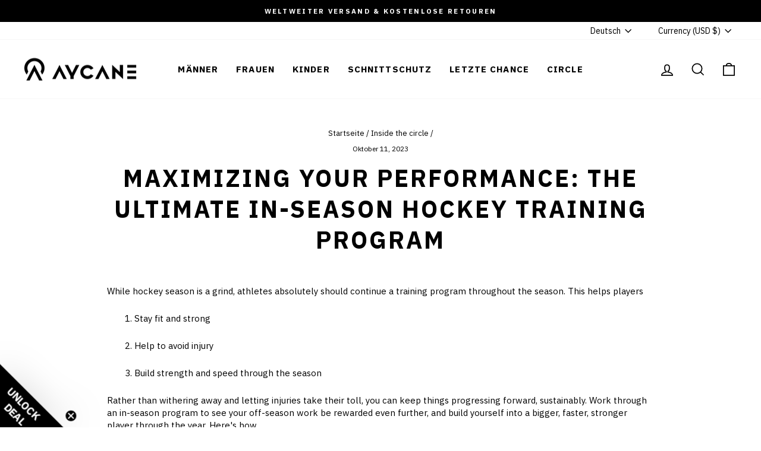

--- FILE ---
content_type: text/html; charset=utf-8
request_url: https://aycane.com/de-us/blogs/news/maximizing-your-performance-the-ultimate-in-season-hockey-training-program
body_size: 71243
content:
<!doctype html>
<html class="no-js" lang="de" dir="ltr">
<head>
  <meta charset="utf-8">
  <meta http-equiv="X-UA-Compatible" content="IE=edge,chrome=1">
  <meta name="viewport" content="width=device-width,initial-scale=1">
  <meta name="theme-color" content="#000000">

  <!-- Google Tag Manager -->
  <script>(function(w,d,s,l,i){w[l]=w[l]||[];w[l].push({'gtm.start':
  new Date().getTime(),event:'gtm.js'});var f=d.getElementsByTagName(s)[0],
  j=d.createElement(s),dl=l!='dataLayer'?'&l='+l:'';j.async=true;j.src=
  'https://www.googletagmanager.com/gtm.js?id='+i+dl;f.parentNode.insertBefore(j,f);
  })(window,document,'script','dataLayer','GTM-N8RN4SG');</script>
  <!-- End Google Tag Manager -->
  
  <link rel="canonical" href="https://aycane.com/de-us/blogs/news/maximizing-your-performance-the-ultimate-in-season-hockey-training-program">
  <link rel="preconnect" href="https://cdn.shopify.com" crossorigin>
  <link rel="preconnect" href="https://fonts.shopifycdn.com" crossorigin>
  <link rel="dns-prefetch" href="https://productreviews.shopifycdn.com">
  <link rel="dns-prefetch" href="https://ajax.googleapis.com">
  <link rel="dns-prefetch" href="https://maps.googleapis.com">
  <link rel="dns-prefetch" href="https://maps.gstatic.com"><link rel="shortcut icon" href="//aycane.com/cdn/shop/files/AYCANE_Favicon_c71122cb-a718-4377-b2e9-36f391fa795d_32x32.png?v=1649238981" type="image/png" /><meta property="og:site_name" content="AYCANE">
  <meta property="og:url" content="https://aycane.com/de-us/blogs/news/maximizing-your-performance-the-ultimate-in-season-hockey-training-program">
  <meta property="og:title" content="Maximizing Your Performance: The Ultimate In-Season Hockey Training Program">
  <meta property="og:type" content="article">
  <meta property="og:description" content="While hockey season is a grind, athletes absolutely should continue a training program throughout the season. This helps players
1. Stay fit and strong
2. Help to avoid injury
3. Build strength and speed through the season
Rather than withering away and letting injuries take their toll, you can keep things progressing forward, sustainably. Work through an in-season program to see your off-season work be rewarded even further, and build yourself into a bigger, faster, stronger player through the year. Here's how. 

In-Season Training Vs. Off-Season Training
Your in-season training program will differ from the off-season program because the primary focus is on maintenance instead of making significant gains. Whatever you focused on in the off-season — building speed, getting stronger, developing a harder shot — the intense cardio loads of a long hockey season can cause you to slowly lose your gains. Your focus will be on on-ice training sessions, practice, and of course, high-intensity games. 
The goals of your in-season training program will be:


Sustaining Strength: Maintain the strength you've built during the off-season.


Injury Prevention: Address muscle imbalances and prevent common hockey injuries.


Endurance: Keep your cardiovascular fitness at peak levels.


Recovery: Mend injuries with targeted rehabilitation exercises and avoid overtraining. Yes — adequate rest is absolutely a huge part of any training program.


Set Specific, Measurable Goals
Before you build your program, set specific, measurable goals for the season. Whether you want to improve your shooting accuracy, increase your speed, or achieve a certain number of points, having clear objectives will help maintain motivation and track progress.Simply put: You’ll train harder and be more likely to stick to your program if you have clear objectives that you’re striving toward through the long hockey season. Build out your goals, set measurable milestones, and then let’s get your program fired up! 
Here’s a broad outline of what that in-season hockey training program might look like.
The Ultimate In-Season Hockey Training Program 
Lower Body Strength


We’re big fans of squat variations — speed squats, dumbbell squats with a shoulder press, heavy goblet squats, sumo squats, pistol squats, bosu ball squats, etc.


Kettlebell swings


Power cleans


Romanian deadlifts


Curtsy lunges with weights


No secret here — hockey players need strong legs. Our butts and thighs are the nucleus of the hockey body and power us around the rink. Any variation of these exercises will help you maintain explosiveness, power, and flexibility in your legs and hips. 
Upper Body Strength


Jammer press


Incline dumbbell press


Lat pulldowns


Rotational landmine press


Band pull-aparts


Pull-ups


Push-ups


Farmer’s carries


Rowing machine


Hockey players need a wide variety of push and pull movements to mimic the demands of a game. From slapshots to backhands, digging in the corners, fighting off checks, and battling for position in front of the net, a typical hockey game involves a lot of pushing, pulling, twisting, lifting, driving, and reaching. You need to maintain strength, particularly in your back and shoulders but grip strength is an underrated component.
Core


Medicine ball throws


Russian twists


Plank holds


Mountain climbers (especially wide)


While your core gets worked in every single exercise listed above, you can also target it specifically with a few exercises that help prepare you for all of the twisting and impacts of hockey.
Speed and Agility


Agility ladder drills


Cone drills


Sprints


Balance exercises like bosu ball squats and pistol squats


Banded speed skaters


Frog jumps


Enhance your agility, footwork, and speed through the season with off-ice drills in addition to your on-ice practice sessions. These drills emphasize short bursts and explosiveness to improve your acceleration and train your body for quick direction changes while improving your balance and stability. 
Active Recovery


Light cardio like quick jogs, short hikes, and bike rides


Yoga or stretching for flexibility


Foam rolling for muscle recovery


Target muscle pain with a massage gun or lacrosse ball


Ice baths


Sleep!


Recovery is a vital component of your in-season training program. In fact, it’s the most important part. You’ll accumulate plenty of wear and tear through the season and must stay on top of your recovery to heal faster and keep your body in peak condition. There’s a reason you see hockey players on stationary bikes so often as it’s a perfect low-impact cardio exercise during the season. Yoga flows will keep you limber and strengthen your joints.
Ice baths hurt so good and really do work from a muscle recovery standpoint, and of course, we hockey players do love our naps, but also make sure you’re getting proper rest each night. 
Don’t Forget Nutrition
We’ll do a separate post on in-season nutrition, but a healthy diet is absolutely essential to proper body maintenance during the season. To achieve peak performance, make sure you:


Eat balanced meals with a mix of protein, carbs, and healthy fats.


Hydrate appropriately before, during, and after games.


Consume healthy snacks like fruit, nuts, or low-sugar protein bars for energy.


Avoid excessive sugar and processed foods.


Powering You Through The Season
Of course, every training session is more comfortable, lightweight, and at peak performance in AYCANE workout apparel. 
Want to perform your best? The maintain a consistent training program throughout the season. If you stay disciplined on your program and diet and keep working without burning yourself out, you’ll keep getting faster and stronger while giving yourself the best chance to avoid injury. Lace up your sneakers and hit the gym, then go dominate on the ice.
IF YOU LIKE THIS BLOG POST, YOU MIGHT ALSO LIKE...

UNVEILING OUR HERO PRODUCT: BLADE PRO SKATE SOCKS
3 WAYS TO OPTIMIZE YOUR HOCKEY CARDIO
HOW TO DEVELOP HOCKEY IQ: A COMPREHENSIVE GUIDE FOR PLAYERS
"><meta property="og:image" content="http://aycane.com/cdn/shop/articles/1-1-WMNs2.0Launch3.jpg?v=1697024999">
    <meta property="og:image:secure_url" content="https://aycane.com/cdn/shop/articles/1-1-WMNs2.0Launch3.jpg?v=1697024999">
    <meta property="og:image:width" content="2160">
    <meta property="og:image:height" content="2160"><meta name="twitter:site" content="@AycaneCircle">
  <meta name="twitter:card" content="summary_large_image">
  <meta name="twitter:title" content="Maximizing Your Performance: The Ultimate In-Season Hockey Training Program">
  <meta name="twitter:description" content="While hockey season is a grind, athletes absolutely should continue a training program throughout the season. This helps players
1. Stay fit and strong
2. Help to avoid injury
3. Build strength and speed through the season
Rather than withering away and letting injuries take their toll, you can keep things progressing forward, sustainably. Work through an in-season program to see your off-season work be rewarded even further, and build yourself into a bigger, faster, stronger player through the year. Here's how. 

In-Season Training Vs. Off-Season Training
Your in-season training program will differ from the off-season program because the primary focus is on maintenance instead of making significant gains. Whatever you focused on in the off-season — building speed, getting stronger, developing a harder shot — the intense cardio loads of a long hockey season can cause you to slowly lose your gains. Your focus will be on on-ice training sessions, practice, and of course, high-intensity games. 
The goals of your in-season training program will be:


Sustaining Strength: Maintain the strength you've built during the off-season.


Injury Prevention: Address muscle imbalances and prevent common hockey injuries.


Endurance: Keep your cardiovascular fitness at peak levels.


Recovery: Mend injuries with targeted rehabilitation exercises and avoid overtraining. Yes — adequate rest is absolutely a huge part of any training program.


Set Specific, Measurable Goals
Before you build your program, set specific, measurable goals for the season. Whether you want to improve your shooting accuracy, increase your speed, or achieve a certain number of points, having clear objectives will help maintain motivation and track progress.Simply put: You’ll train harder and be more likely to stick to your program if you have clear objectives that you’re striving toward through the long hockey season. Build out your goals, set measurable milestones, and then let’s get your program fired up! 
Here’s a broad outline of what that in-season hockey training program might look like.
The Ultimate In-Season Hockey Training Program 
Lower Body Strength


We’re big fans of squat variations — speed squats, dumbbell squats with a shoulder press, heavy goblet squats, sumo squats, pistol squats, bosu ball squats, etc.


Kettlebell swings


Power cleans


Romanian deadlifts


Curtsy lunges with weights


No secret here — hockey players need strong legs. Our butts and thighs are the nucleus of the hockey body and power us around the rink. Any variation of these exercises will help you maintain explosiveness, power, and flexibility in your legs and hips. 
Upper Body Strength


Jammer press


Incline dumbbell press


Lat pulldowns


Rotational landmine press


Band pull-aparts


Pull-ups


Push-ups


Farmer’s carries


Rowing machine


Hockey players need a wide variety of push and pull movements to mimic the demands of a game. From slapshots to backhands, digging in the corners, fighting off checks, and battling for position in front of the net, a typical hockey game involves a lot of pushing, pulling, twisting, lifting, driving, and reaching. You need to maintain strength, particularly in your back and shoulders but grip strength is an underrated component.
Core


Medicine ball throws


Russian twists


Plank holds


Mountain climbers (especially wide)


While your core gets worked in every single exercise listed above, you can also target it specifically with a few exercises that help prepare you for all of the twisting and impacts of hockey.
Speed and Agility


Agility ladder drills


Cone drills


Sprints


Balance exercises like bosu ball squats and pistol squats


Banded speed skaters


Frog jumps


Enhance your agility, footwork, and speed through the season with off-ice drills in addition to your on-ice practice sessions. These drills emphasize short bursts and explosiveness to improve your acceleration and train your body for quick direction changes while improving your balance and stability. 
Active Recovery


Light cardio like quick jogs, short hikes, and bike rides


Yoga or stretching for flexibility


Foam rolling for muscle recovery


Target muscle pain with a massage gun or lacrosse ball


Ice baths


Sleep!


Recovery is a vital component of your in-season training program. In fact, it’s the most important part. You’ll accumulate plenty of wear and tear through the season and must stay on top of your recovery to heal faster and keep your body in peak condition. There’s a reason you see hockey players on stationary bikes so often as it’s a perfect low-impact cardio exercise during the season. Yoga flows will keep you limber and strengthen your joints.
Ice baths hurt so good and really do work from a muscle recovery standpoint, and of course, we hockey players do love our naps, but also make sure you’re getting proper rest each night. 
Don’t Forget Nutrition
We’ll do a separate post on in-season nutrition, but a healthy diet is absolutely essential to proper body maintenance during the season. To achieve peak performance, make sure you:


Eat balanced meals with a mix of protein, carbs, and healthy fats.


Hydrate appropriately before, during, and after games.


Consume healthy snacks like fruit, nuts, or low-sugar protein bars for energy.


Avoid excessive sugar and processed foods.


Powering You Through The Season
Of course, every training session is more comfortable, lightweight, and at peak performance in AYCANE workout apparel. 
Want to perform your best? The maintain a consistent training program throughout the season. If you stay disciplined on your program and diet and keep working without burning yourself out, you’ll keep getting faster and stronger while giving yourself the best chance to avoid injury. Lace up your sneakers and hit the gym, then go dominate on the ice.
IF YOU LIKE THIS BLOG POST, YOU MIGHT ALSO LIKE...

UNVEILING OUR HERO PRODUCT: BLADE PRO SKATE SOCKS
3 WAYS TO OPTIMIZE YOUR HOCKEY CARDIO
HOW TO DEVELOP HOCKEY IQ: A COMPREHENSIVE GUIDE FOR PLAYERS
">
<style data-shopify>@font-face {
  font-family: "IBM Plex Sans";
  font-weight: 700;
  font-style: normal;
  font-display: swap;
  src: url("//aycane.com/cdn/fonts/ibm_plex_sans/ibmplexsans_n7.a8d2465074d254d8c167d5599b02fc2f97912fc9.woff2") format("woff2"),
       url("//aycane.com/cdn/fonts/ibm_plex_sans/ibmplexsans_n7.75e7a78a86c7afd1eb5becd99b7802136f0ed528.woff") format("woff");
}

  @font-face {
  font-family: "IBM Plex Sans";
  font-weight: 400;
  font-style: normal;
  font-display: swap;
  src: url("//aycane.com/cdn/fonts/ibm_plex_sans/ibmplexsans_n4.4633946c9236bd5cc5d0394ad07b807eb7ca1b32.woff2") format("woff2"),
       url("//aycane.com/cdn/fonts/ibm_plex_sans/ibmplexsans_n4.6c6923eb6151e62a09e8a1ff83eaa1ce2a563a30.woff") format("woff");
}


  @font-face {
  font-family: "IBM Plex Sans";
  font-weight: 600;
  font-style: normal;
  font-display: swap;
  src: url("//aycane.com/cdn/fonts/ibm_plex_sans/ibmplexsans_n6.cfb7efcc4708d97b4883d9d89e924e81b54334c1.woff2") format("woff2"),
       url("//aycane.com/cdn/fonts/ibm_plex_sans/ibmplexsans_n6.b56157147f51a11f7ba6c49b63ffcafb1da8eeea.woff") format("woff");
}

  @font-face {
  font-family: "IBM Plex Sans";
  font-weight: 400;
  font-style: italic;
  font-display: swap;
  src: url("//aycane.com/cdn/fonts/ibm_plex_sans/ibmplexsans_i4.ef77720fc4c9ae616083d1ac737f976e4c15f75b.woff2") format("woff2"),
       url("//aycane.com/cdn/fonts/ibm_plex_sans/ibmplexsans_i4.76cc8914ac99481bd93e34f8998da7b57a578a71.woff") format("woff");
}

  @font-face {
  font-family: "IBM Plex Sans";
  font-weight: 600;
  font-style: italic;
  font-display: swap;
  src: url("//aycane.com/cdn/fonts/ibm_plex_sans/ibmplexsans_i6.ccfd3aa1db5e6a779ed2e90649ae2c644933fbab.woff2") format("woff2"),
       url("//aycane.com/cdn/fonts/ibm_plex_sans/ibmplexsans_i6.cb651e2b309534fd5194361eb40586539bf31539.woff") format("woff");
}

</style><link href="//aycane.com/cdn/shop/t/46/assets/theme.css?v=120450529110271651191747750370" rel="stylesheet" type="text/css" media="all" />
  <link href="//aycane.com/cdn/shop/t/46/assets/custom.css?v=118303305370347204571747750369" rel="stylesheet" type="text/css" media="all" />
<style data-shopify>:root {
    --typeHeaderPrimary: "IBM Plex Sans";
    --typeHeaderFallback: sans-serif;
    --typeHeaderSize: 40px;
    --typeHeaderWeight: 700;
    --typeHeaderLineHeight: 1.3;
    --typeHeaderSpacing: 0.075em;

    --typeBasePrimary:"IBM Plex Sans";
    --typeBaseFallback:sans-serif;
    --typeBaseSize: 15px;
    --typeBaseWeight: 400;
    --typeBaseSpacing: 0.0em;
    --typeBaseLineHeight: 1.4;

    --typeCollectionTitle: 15px;

    --iconWeight: 4px;
    --iconLinecaps: miter;

    
      --buttonRadius: 0px;
    

    --colorGridOverlayOpacity: 0.1;
  }

  .placeholder-content {
    background-image: linear-gradient(100deg, #ffffff 40%, #f7f7f7 63%, #ffffff 79%);
  }</style><script>
    document.documentElement.className = document.documentElement.className.replace('no-js', 'js');

    window.theme = window.theme || {};
    theme.routes = {
      home: "/de-us",
      cart: "/de-us/cart.js",
      cartPage: "/de-us/cart",
      cartAdd: "/de-us/cart/add.js",
      cartChange: "/de-us/cart/change.js",
      search: "/de-us/search",
      predictive_url: "/de-us/search/suggest"
    };
    theme.strings = {
      soldOut: "Ausverkauft",
      unavailable: "Nicht verfügbar",
      inStockLabel: "Auf Lager",
      oneStockLabel: "[count] auf Lager",
      otherStockLabel: "[count] auf Lager",
      willNotShipUntil: "Wird nach dem [date] versendet",
      willBeInStockAfter: "Wird nach dem [date] auf Lager sein",
      waitingForStock: "Inventar auf dem Weg",
      savePrice: "[saved_amount] Einsparen",
      cartEmpty: "Dein Warenkorb ist im Moment leer.",
      cartTermsConfirmation: "Sie müssen den Verkaufsbedingungen zustimmen, um auszuchecken",
      searchCollections: "Kollektionen:",
      searchPages: "Seiten:",
      searchArticles: "Artikel:",
      productFrom: "Von ",
      maxQuantity: "Du kannst nur haben [quantity] von [title] in Ihrem Warenkorbt."
    };
    theme.settings = {
      cartType: "page",
      isCustomerTemplate: false,
      moneyFormat: "${{amount}}",
      saveType: "dollar",
      productImageSize: "portrait",
      productImageCover: true,
      predictiveSearch: true,
      predictiveSearchType: "product,article,page,collection",
      predictiveSearchVendor: false,
      predictiveSearchPrice: false,
      quickView: false,
      themeName: 'Impulse',
      themeVersion: "7.2.0"
    };
  </script>

  <script>window.performance && window.performance.mark && window.performance.mark('shopify.content_for_header.start');</script><meta name="google-site-verification" content="mlMl78Jz9NETmeSmYltCugg3OG1eawf4e69IjZTC2MI">
<meta name="google-site-verification" content="LKDcbzEkdhCCRwd9OzuGzH5QhPBFil7l2ueeUFQkwqE">
<meta id="shopify-digital-wallet" name="shopify-digital-wallet" content="/47952429217/digital_wallets/dialog">
<meta name="shopify-checkout-api-token" content="965cc8ed2c85534f765faf896c76901a">
<meta id="in-context-paypal-metadata" data-shop-id="47952429217" data-venmo-supported="false" data-environment="production" data-locale="de_DE" data-paypal-v4="true" data-currency="USD">
<link rel="alternate" type="application/atom+xml" title="Feed" href="/de-us/blogs/news.atom" />
<link rel="alternate" hreflang="x-default" href="https://aycane.com/blogs/news/maximizing-your-performance-the-ultimate-in-season-hockey-training-program">
<link rel="alternate" hreflang="en-US" href="https://aycane.com/en-us/blogs/news/maximizing-your-performance-the-ultimate-in-season-hockey-training-program">
<link rel="alternate" hreflang="de-US" href="https://aycane.com/de-us/blogs/news/maximizing-your-performance-the-ultimate-in-season-hockey-training-program">
<link rel="alternate" hreflang="fr-US" href="https://aycane.com/fr-us/blogs/news/maximizing-your-performance-the-ultimate-in-season-hockey-training-program">
<link rel="alternate" hreflang="fi-US" href="https://aycane.com/fi-us/blogs/news/maximizing-your-performance-the-ultimate-in-season-hockey-training-program">
<link rel="alternate" hreflang="en-CA" href="https://aycane.com/en-ca/blogs/news/maximizing-your-performance-the-ultimate-in-season-hockey-training-program">
<link rel="alternate" hreflang="de-CA" href="https://aycane.com/de-ca/blogs/news/maximizing-your-performance-the-ultimate-in-season-hockey-training-program">
<link rel="alternate" hreflang="fr-CA" href="https://aycane.com/fr-ca/blogs/news/maximizing-your-performance-the-ultimate-in-season-hockey-training-program">
<link rel="alternate" hreflang="en-LI" href="https://aycane.com/en-ch/blogs/news/maximizing-your-performance-the-ultimate-in-season-hockey-training-program">
<link rel="alternate" hreflang="de-LI" href="https://aycane.com/de-ch/blogs/news/maximizing-your-performance-the-ultimate-in-season-hockey-training-program">
<link rel="alternate" hreflang="en-GB" href="https://aycane.com/en-gb/blogs/news/maximizing-your-performance-the-ultimate-in-season-hockey-training-program">
<link rel="alternate" hreflang="de-GB" href="https://aycane.com/de-gb/blogs/news/maximizing-your-performance-the-ultimate-in-season-hockey-training-program">
<link rel="alternate" hreflang="en-GG" href="https://aycane.com/en-gb/blogs/news/maximizing-your-performance-the-ultimate-in-season-hockey-training-program">
<link rel="alternate" hreflang="de-GG" href="https://aycane.com/de-gb/blogs/news/maximizing-your-performance-the-ultimate-in-season-hockey-training-program">
<link rel="alternate" hreflang="en-JE" href="https://aycane.com/en-gb/blogs/news/maximizing-your-performance-the-ultimate-in-season-hockey-training-program">
<link rel="alternate" hreflang="de-JE" href="https://aycane.com/de-gb/blogs/news/maximizing-your-performance-the-ultimate-in-season-hockey-training-program">
<link rel="alternate" hreflang="en-SE" href="https://aycane.com/en-se/blogs/news/maximizing-your-performance-the-ultimate-in-season-hockey-training-program">
<link rel="alternate" hreflang="de-SE" href="https://aycane.com/de-se/blogs/news/maximizing-your-performance-the-ultimate-in-season-hockey-training-program">
<link rel="alternate" hreflang="en-CZ" href="https://aycane.com/en-cz/blogs/news/maximizing-your-performance-the-ultimate-in-season-hockey-training-program">
<link rel="alternate" hreflang="de-CZ" href="https://aycane.com/de-cz/blogs/news/maximizing-your-performance-the-ultimate-in-season-hockey-training-program">
<link rel="alternate" hreflang="en-JP" href="https://aycane.com/en-jp/blogs/news/maximizing-your-performance-the-ultimate-in-season-hockey-training-program">
<link rel="alternate" hreflang="de-JP" href="https://aycane.com/de-jp/blogs/news/maximizing-your-performance-the-ultimate-in-season-hockey-training-program">
<link rel="alternate" hreflang="en-AU" href="https://aycane.com/en-au/blogs/news/maximizing-your-performance-the-ultimate-in-season-hockey-training-program">
<link rel="alternate" hreflang="de-AU" href="https://aycane.com/de-au/blogs/news/maximizing-your-performance-the-ultimate-in-season-hockey-training-program">
<link rel="alternate" hreflang="en-NZ" href="https://aycane.com/en-au/blogs/news/maximizing-your-performance-the-ultimate-in-season-hockey-training-program">
<link rel="alternate" hreflang="de-NZ" href="https://aycane.com/de-au/blogs/news/maximizing-your-performance-the-ultimate-in-season-hockey-training-program">
<link rel="alternate" hreflang="en-CH" href="https://aycane.com/blogs/news/maximizing-your-performance-the-ultimate-in-season-hockey-training-program">
<link rel="alternate" hreflang="de-CH" href="https://aycane.com/de/blogs/news/maximizing-your-performance-the-ultimate-in-season-hockey-training-program">
<link rel="alternate" hreflang="fr-CH" href="https://aycane.com/fr/blogs/news/maximizing-your-performance-the-ultimate-in-season-hockey-training-program">
<script async="async" src="/checkouts/internal/preloads.js?locale=de-US"></script>
<link rel="preconnect" href="https://shop.app" crossorigin="anonymous">
<script async="async" src="https://shop.app/checkouts/internal/preloads.js?locale=de-US&shop_id=47952429217" crossorigin="anonymous"></script>
<script id="apple-pay-shop-capabilities" type="application/json">{"shopId":47952429217,"countryCode":"CH","currencyCode":"USD","merchantCapabilities":["supports3DS"],"merchantId":"gid:\/\/shopify\/Shop\/47952429217","merchantName":"AYCANE","requiredBillingContactFields":["postalAddress","email","phone"],"requiredShippingContactFields":["postalAddress","email","phone"],"shippingType":"shipping","supportedNetworks":["visa","masterCard","amex"],"total":{"type":"pending","label":"AYCANE","amount":"1.00"},"shopifyPaymentsEnabled":true,"supportsSubscriptions":true}</script>
<script id="shopify-features" type="application/json">{"accessToken":"965cc8ed2c85534f765faf896c76901a","betas":["rich-media-storefront-analytics"],"domain":"aycane.com","predictiveSearch":true,"shopId":47952429217,"locale":"de"}</script>
<script>var Shopify = Shopify || {};
Shopify.shop = "aycane.myshopify.com";
Shopify.locale = "de";
Shopify.currency = {"active":"USD","rate":"1.2877"};
Shopify.country = "US";
Shopify.theme = {"name":"Working-New Impulse - Version 7.2.0_20.05.2025","id":179024462202,"schema_name":"Impulse","schema_version":"7.2.0","theme_store_id":857,"role":"main"};
Shopify.theme.handle = "null";
Shopify.theme.style = {"id":null,"handle":null};
Shopify.cdnHost = "aycane.com/cdn";
Shopify.routes = Shopify.routes || {};
Shopify.routes.root = "/de-us/";</script>
<script type="module">!function(o){(o.Shopify=o.Shopify||{}).modules=!0}(window);</script>
<script>!function(o){function n(){var o=[];function n(){o.push(Array.prototype.slice.apply(arguments))}return n.q=o,n}var t=o.Shopify=o.Shopify||{};t.loadFeatures=n(),t.autoloadFeatures=n()}(window);</script>
<script>
  window.ShopifyPay = window.ShopifyPay || {};
  window.ShopifyPay.apiHost = "shop.app\/pay";
  window.ShopifyPay.redirectState = null;
</script>
<script id="shop-js-analytics" type="application/json">{"pageType":"article"}</script>
<script defer="defer" async type="module" src="//aycane.com/cdn/shopifycloud/shop-js/modules/v2/client.init-shop-cart-sync_e98Ab_XN.de.esm.js"></script>
<script defer="defer" async type="module" src="//aycane.com/cdn/shopifycloud/shop-js/modules/v2/chunk.common_Pcw9EP95.esm.js"></script>
<script defer="defer" async type="module" src="//aycane.com/cdn/shopifycloud/shop-js/modules/v2/chunk.modal_CzmY4ZhL.esm.js"></script>
<script type="module">
  await import("//aycane.com/cdn/shopifycloud/shop-js/modules/v2/client.init-shop-cart-sync_e98Ab_XN.de.esm.js");
await import("//aycane.com/cdn/shopifycloud/shop-js/modules/v2/chunk.common_Pcw9EP95.esm.js");
await import("//aycane.com/cdn/shopifycloud/shop-js/modules/v2/chunk.modal_CzmY4ZhL.esm.js");

  window.Shopify.SignInWithShop?.initShopCartSync?.({"fedCMEnabled":true,"windoidEnabled":true});

</script>
<script>
  window.Shopify = window.Shopify || {};
  if (!window.Shopify.featureAssets) window.Shopify.featureAssets = {};
  window.Shopify.featureAssets['shop-js'] = {"shop-cart-sync":["modules/v2/client.shop-cart-sync_DazCVyJ3.de.esm.js","modules/v2/chunk.common_Pcw9EP95.esm.js","modules/v2/chunk.modal_CzmY4ZhL.esm.js"],"init-fed-cm":["modules/v2/client.init-fed-cm_D0AulfmK.de.esm.js","modules/v2/chunk.common_Pcw9EP95.esm.js","modules/v2/chunk.modal_CzmY4ZhL.esm.js"],"shop-cash-offers":["modules/v2/client.shop-cash-offers_BISyWFEA.de.esm.js","modules/v2/chunk.common_Pcw9EP95.esm.js","modules/v2/chunk.modal_CzmY4ZhL.esm.js"],"shop-login-button":["modules/v2/client.shop-login-button_D_c1vx_E.de.esm.js","modules/v2/chunk.common_Pcw9EP95.esm.js","modules/v2/chunk.modal_CzmY4ZhL.esm.js"],"pay-button":["modules/v2/client.pay-button_CHADzJ4g.de.esm.js","modules/v2/chunk.common_Pcw9EP95.esm.js","modules/v2/chunk.modal_CzmY4ZhL.esm.js"],"shop-button":["modules/v2/client.shop-button_CQnD2U3v.de.esm.js","modules/v2/chunk.common_Pcw9EP95.esm.js","modules/v2/chunk.modal_CzmY4ZhL.esm.js"],"avatar":["modules/v2/client.avatar_BTnouDA3.de.esm.js"],"init-windoid":["modules/v2/client.init-windoid_CmA0-hrC.de.esm.js","modules/v2/chunk.common_Pcw9EP95.esm.js","modules/v2/chunk.modal_CzmY4ZhL.esm.js"],"init-shop-for-new-customer-accounts":["modules/v2/client.init-shop-for-new-customer-accounts_BCzC_Mib.de.esm.js","modules/v2/client.shop-login-button_D_c1vx_E.de.esm.js","modules/v2/chunk.common_Pcw9EP95.esm.js","modules/v2/chunk.modal_CzmY4ZhL.esm.js"],"init-shop-email-lookup-coordinator":["modules/v2/client.init-shop-email-lookup-coordinator_DYzOit4u.de.esm.js","modules/v2/chunk.common_Pcw9EP95.esm.js","modules/v2/chunk.modal_CzmY4ZhL.esm.js"],"init-shop-cart-sync":["modules/v2/client.init-shop-cart-sync_e98Ab_XN.de.esm.js","modules/v2/chunk.common_Pcw9EP95.esm.js","modules/v2/chunk.modal_CzmY4ZhL.esm.js"],"shop-toast-manager":["modules/v2/client.shop-toast-manager_Bc-1elH8.de.esm.js","modules/v2/chunk.common_Pcw9EP95.esm.js","modules/v2/chunk.modal_CzmY4ZhL.esm.js"],"init-customer-accounts":["modules/v2/client.init-customer-accounts_CqlRHmZs.de.esm.js","modules/v2/client.shop-login-button_D_c1vx_E.de.esm.js","modules/v2/chunk.common_Pcw9EP95.esm.js","modules/v2/chunk.modal_CzmY4ZhL.esm.js"],"init-customer-accounts-sign-up":["modules/v2/client.init-customer-accounts-sign-up_DZmBw6yB.de.esm.js","modules/v2/client.shop-login-button_D_c1vx_E.de.esm.js","modules/v2/chunk.common_Pcw9EP95.esm.js","modules/v2/chunk.modal_CzmY4ZhL.esm.js"],"shop-follow-button":["modules/v2/client.shop-follow-button_Cx-w7rSq.de.esm.js","modules/v2/chunk.common_Pcw9EP95.esm.js","modules/v2/chunk.modal_CzmY4ZhL.esm.js"],"checkout-modal":["modules/v2/client.checkout-modal_Djjmh8qM.de.esm.js","modules/v2/chunk.common_Pcw9EP95.esm.js","modules/v2/chunk.modal_CzmY4ZhL.esm.js"],"shop-login":["modules/v2/client.shop-login_DMZMgoZf.de.esm.js","modules/v2/chunk.common_Pcw9EP95.esm.js","modules/v2/chunk.modal_CzmY4ZhL.esm.js"],"lead-capture":["modules/v2/client.lead-capture_SqejaEd8.de.esm.js","modules/v2/chunk.common_Pcw9EP95.esm.js","modules/v2/chunk.modal_CzmY4ZhL.esm.js"],"payment-terms":["modules/v2/client.payment-terms_DUeEqFTJ.de.esm.js","modules/v2/chunk.common_Pcw9EP95.esm.js","modules/v2/chunk.modal_CzmY4ZhL.esm.js"]};
</script>
<script>(function() {
  var isLoaded = false;
  function asyncLoad() {
    if (isLoaded) return;
    isLoaded = true;
    var urls = ["https:\/\/sizechart.apps.avada.io\/scripttag\/avada-size-chart.min.js?shop=aycane.myshopify.com","https:\/\/gdprcdn.b-cdn.net\/js\/gdpr_cookie_consent.min.js?shop=aycane.myshopify.com","\/\/cdn.shopify.com\/proxy\/3f8fb96271f8bc81b5be12902ac4d44d3a54e92f1b7c90e9e4042afca544538d\/shopify-script-tags.s3.eu-west-1.amazonaws.com\/smartseo\/instantpage.js?shop=aycane.myshopify.com\u0026sp-cache-control=cHVibGljLCBtYXgtYWdlPTkwMA","https:\/\/sbzstag.cirkleinc.com\/?shop=aycane.myshopify.com","\/\/backinstock.useamp.com\/widget\/66970_1767158975.js?category=bis\u0026v=6\u0026shop=aycane.myshopify.com"];
    for (var i = 0; i < urls.length; i++) {
      var s = document.createElement('script');
      s.type = 'text/javascript';
      s.async = true;
      s.src = urls[i];
      var x = document.getElementsByTagName('script')[0];
      x.parentNode.insertBefore(s, x);
    }
  };
  if(window.attachEvent) {
    window.attachEvent('onload', asyncLoad);
  } else {
    window.addEventListener('load', asyncLoad, false);
  }
})();</script>
<script id="__st">var __st={"a":47952429217,"offset":3600,"reqid":"7f5e5e33-3349-4b01-a284-97b3f4a365eb-1769454641","pageurl":"aycane.com\/de-us\/blogs\/news\/maximizing-your-performance-the-ultimate-in-season-hockey-training-program","s":"articles-606299521354","u":"911bc39363a7","p":"article","rtyp":"article","rid":606299521354};</script>
<script>window.ShopifyPaypalV4VisibilityTracking = true;</script>
<script id="captcha-bootstrap">!function(){'use strict';const t='contact',e='account',n='new_comment',o=[[t,t],['blogs',n],['comments',n],[t,'customer']],c=[[e,'customer_login'],[e,'guest_login'],[e,'recover_customer_password'],[e,'create_customer']],r=t=>t.map((([t,e])=>`form[action*='/${t}']:not([data-nocaptcha='true']) input[name='form_type'][value='${e}']`)).join(','),a=t=>()=>t?[...document.querySelectorAll(t)].map((t=>t.form)):[];function s(){const t=[...o],e=r(t);return a(e)}const i='password',u='form_key',d=['recaptcha-v3-token','g-recaptcha-response','h-captcha-response',i],f=()=>{try{return window.sessionStorage}catch{return}},m='__shopify_v',_=t=>t.elements[u];function p(t,e,n=!1){try{const o=window.sessionStorage,c=JSON.parse(o.getItem(e)),{data:r}=function(t){const{data:e,action:n}=t;return t[m]||n?{data:e,action:n}:{data:t,action:n}}(c);for(const[e,n]of Object.entries(r))t.elements[e]&&(t.elements[e].value=n);n&&o.removeItem(e)}catch(o){console.error('form repopulation failed',{error:o})}}const l='form_type',E='cptcha';function T(t){t.dataset[E]=!0}const w=window,h=w.document,L='Shopify',v='ce_forms',y='captcha';let A=!1;((t,e)=>{const n=(g='f06e6c50-85a8-45c8-87d0-21a2b65856fe',I='https://cdn.shopify.com/shopifycloud/storefront-forms-hcaptcha/ce_storefront_forms_captcha_hcaptcha.v1.5.2.iife.js',D={infoText:'Durch hCaptcha geschützt',privacyText:'Datenschutz',termsText:'Allgemeine Geschäftsbedingungen'},(t,e,n)=>{const o=w[L][v],c=o.bindForm;if(c)return c(t,g,e,D).then(n);var r;o.q.push([[t,g,e,D],n]),r=I,A||(h.body.append(Object.assign(h.createElement('script'),{id:'captcha-provider',async:!0,src:r})),A=!0)});var g,I,D;w[L]=w[L]||{},w[L][v]=w[L][v]||{},w[L][v].q=[],w[L][y]=w[L][y]||{},w[L][y].protect=function(t,e){n(t,void 0,e),T(t)},Object.freeze(w[L][y]),function(t,e,n,w,h,L){const[v,y,A,g]=function(t,e,n){const i=e?o:[],u=t?c:[],d=[...i,...u],f=r(d),m=r(i),_=r(d.filter((([t,e])=>n.includes(e))));return[a(f),a(m),a(_),s()]}(w,h,L),I=t=>{const e=t.target;return e instanceof HTMLFormElement?e:e&&e.form},D=t=>v().includes(t);t.addEventListener('submit',(t=>{const e=I(t);if(!e)return;const n=D(e)&&!e.dataset.hcaptchaBound&&!e.dataset.recaptchaBound,o=_(e),c=g().includes(e)&&(!o||!o.value);(n||c)&&t.preventDefault(),c&&!n&&(function(t){try{if(!f())return;!function(t){const e=f();if(!e)return;const n=_(t);if(!n)return;const o=n.value;o&&e.removeItem(o)}(t);const e=Array.from(Array(32),(()=>Math.random().toString(36)[2])).join('');!function(t,e){_(t)||t.append(Object.assign(document.createElement('input'),{type:'hidden',name:u})),t.elements[u].value=e}(t,e),function(t,e){const n=f();if(!n)return;const o=[...t.querySelectorAll(`input[type='${i}']`)].map((({name:t})=>t)),c=[...d,...o],r={};for(const[a,s]of new FormData(t).entries())c.includes(a)||(r[a]=s);n.setItem(e,JSON.stringify({[m]:1,action:t.action,data:r}))}(t,e)}catch(e){console.error('failed to persist form',e)}}(e),e.submit())}));const S=(t,e)=>{t&&!t.dataset[E]&&(n(t,e.some((e=>e===t))),T(t))};for(const o of['focusin','change'])t.addEventListener(o,(t=>{const e=I(t);D(e)&&S(e,y())}));const B=e.get('form_key'),M=e.get(l),P=B&&M;t.addEventListener('DOMContentLoaded',(()=>{const t=y();if(P)for(const e of t)e.elements[l].value===M&&p(e,B);[...new Set([...A(),...v().filter((t=>'true'===t.dataset.shopifyCaptcha))])].forEach((e=>S(e,t)))}))}(h,new URLSearchParams(w.location.search),n,t,e,['guest_login'])})(!1,!0)}();</script>
<script integrity="sha256-4kQ18oKyAcykRKYeNunJcIwy7WH5gtpwJnB7kiuLZ1E=" data-source-attribution="shopify.loadfeatures" defer="defer" src="//aycane.com/cdn/shopifycloud/storefront/assets/storefront/load_feature-a0a9edcb.js" crossorigin="anonymous"></script>
<script crossorigin="anonymous" defer="defer" src="//aycane.com/cdn/shopifycloud/storefront/assets/shopify_pay/storefront-65b4c6d7.js?v=20250812"></script>
<script data-source-attribution="shopify.dynamic_checkout.dynamic.init">var Shopify=Shopify||{};Shopify.PaymentButton=Shopify.PaymentButton||{isStorefrontPortableWallets:!0,init:function(){window.Shopify.PaymentButton.init=function(){};var t=document.createElement("script");t.src="https://aycane.com/cdn/shopifycloud/portable-wallets/latest/portable-wallets.de.js",t.type="module",document.head.appendChild(t)}};
</script>
<script data-source-attribution="shopify.dynamic_checkout.buyer_consent">
  function portableWalletsHideBuyerConsent(e){var t=document.getElementById("shopify-buyer-consent"),n=document.getElementById("shopify-subscription-policy-button");t&&n&&(t.classList.add("hidden"),t.setAttribute("aria-hidden","true"),n.removeEventListener("click",e))}function portableWalletsShowBuyerConsent(e){var t=document.getElementById("shopify-buyer-consent"),n=document.getElementById("shopify-subscription-policy-button");t&&n&&(t.classList.remove("hidden"),t.removeAttribute("aria-hidden"),n.addEventListener("click",e))}window.Shopify?.PaymentButton&&(window.Shopify.PaymentButton.hideBuyerConsent=portableWalletsHideBuyerConsent,window.Shopify.PaymentButton.showBuyerConsent=portableWalletsShowBuyerConsent);
</script>
<script data-source-attribution="shopify.dynamic_checkout.cart.bootstrap">document.addEventListener("DOMContentLoaded",(function(){function t(){return document.querySelector("shopify-accelerated-checkout-cart, shopify-accelerated-checkout")}if(t())Shopify.PaymentButton.init();else{new MutationObserver((function(e,n){t()&&(Shopify.PaymentButton.init(),n.disconnect())})).observe(document.body,{childList:!0,subtree:!0})}}));
</script>
<script id='scb4127' type='text/javascript' async='' src='https://aycane.com/cdn/shopifycloud/privacy-banner/storefront-banner.js'></script><link id="shopify-accelerated-checkout-styles" rel="stylesheet" media="screen" href="https://aycane.com/cdn/shopifycloud/portable-wallets/latest/accelerated-checkout-backwards-compat.css" crossorigin="anonymous">
<style id="shopify-accelerated-checkout-cart">
        #shopify-buyer-consent {
  margin-top: 1em;
  display: inline-block;
  width: 100%;
}

#shopify-buyer-consent.hidden {
  display: none;
}

#shopify-subscription-policy-button {
  background: none;
  border: none;
  padding: 0;
  text-decoration: underline;
  font-size: inherit;
  cursor: pointer;
}

#shopify-subscription-policy-button::before {
  box-shadow: none;
}

      </style>

<script>window.performance && window.performance.mark && window.performance.mark('shopify.content_for_header.end');</script>

  <script src="//aycane.com/cdn/shop/t/46/assets/vendor-scripts-v11.js" defer="defer"></script><link rel="stylesheet" href="//aycane.com/cdn/shop/t/46/assets/country-flags.css"><script src="//aycane.com/cdn/shop/t/46/assets/theme.js?v=95933296080004794351747750322" defer="defer"></script>
 <!-- Google Webmaster Tools Site Verification -->
<meta name="google-site-verification" content="maIh2RRQ61lyBTD-PsumNWPOCZcXugc7CMkM0Gz4VeI" />
<!-- BEGIN app block: shopify://apps/mp-size-chart-size-guide/blocks/app-embed/305100b1-3599-492a-a54d-54f196ff1f94 -->


  
  
  
  
  
  

  

  

  

  

  
    
    <!-- BEGIN app snippet: init-data --><script type="application/json" data-cfasync='false' class='mpSizeChart-script'>
  {
    "appData": {"appStatus":true,"isRemoveBranding":true,"metaFieldLength":1,"settings":{"modal":{"header":"Size guides","bgColor":"#FFFFFF","shadow":true,"textColor":"#232323","overlayColor":"#7b7b7b","borderRadius":10,"textSize":14,"position":{"type":"modal-center","width":84,"height":64,"top":18,"left":8,"right":0},"headerSettings":{"alignment":"start","productName":{"color":"#303030","fontSize":16,"fontWeight":"600"},"sizeGuide":{"color":"#303030","fontSize":12,"fontWeight":"400"}}},"general":{"buttonOrder":"iconText","text":"Size chart","textColor":"#232323","fontWeight":"400","isUnderline":false,"isItalic":false,"textSize":14},"float":{"hideText":false,"showMobile":true,"mobilePosition":"top-right","borderRadius":10,"borderColor":"#232323","position":"middle-right","isRotation":true,"bgColor":"#FFFFFF","height":37,"width":96},"inline":{"displayType":"app-block","buttonPosition":"before-add-cart","collection":{"position":"","inlinePosition":"after"},"product":{"position":"form[action*=\"/cart/add\"] button[name=\"add\"]","inlinePosition":"before"},"home":{"position":"","inlinePosition":"after"},"borderRadius":null},"contentConfig":{"table":{"hoverColor":"#bdbdbd","animation":true,"textColor":"#232323","highlightColor":"#e7e7e8","cellColor":"#fbfbfb","borderColor":"#fbfbfb","borderWeight":1,"isAdvancedTableSettings":true},"media":{"imageSize":50,"videoSize":50},"tab":{"position":"center","styleType":"underline","styleDetail":{"fontSize":13,"selected":{"underlineColor":"#303030","textColor":"#303030","fontWeight":"400"},"unSelected":{"textColor":"#616161","fontWeight":"regular"},"hovering":{"underlineColor":"#616161","textColor":"#616161","fontWeight":"400"},"default":{"borderRadius":null}}}},"reminderBlock":{"image":false,"content":"Refer to Size Chart for easy size selection","show":false,"time":15},"icon":{"customIconUrl":"","linkIcon":"https://cdnapps.avada.io/sizechart/setting/icon1.svg","isCustomIcon":false},"showAdvanced":true,"applyBEMCss":true,"autoTranslate":false,"displayType":"both","enableGa":false,"customCss":"","displayMode":"button","dropdown":{"textColor":"#232323","width":100,"heightType":"full","height":600,"borderType":"top-bottom","borderColor":"#e3e3e3","bgColor":null,"fontWeight":"400","isUnderline":false,"isItalic":false,"displayType":"app-block","product":{"position":"form[action*=\"/cart/add\"]","inlinePosition":"after"},"home":{"position":"","inlinePosition":"after"},"collection":{"position":"","inlinePosition":"after"}},"recommend":{"title":"Size recommendation","emptyContent":"Enter your measurements for a size suggestion!","fit":{"content":"Base on your inputs, we recommend size","type":"larger","preference":{"title":"Fit preference","type":"select","content":{"fit":"Fit","regular":"Regular","loose":"Loose"},"selectedColor":"#1a1a1a"}},"noFit":{"notSuggestContent":"We can't find a matching size","alternative":{"smaller":{"unit":null,"fitUnit":null},"larger":{"unit":null,"fitUnit":null}}},"styles":{"tab":{"styleType":"filled","styleDetail":{"fontSize":13,"borderRadius":4,"selected":{"backgroundColor":"#303030","textColor":"#ffffff","fontWeight":"400"},"unSelected":{"textColor":"#303030","fontWeight":"400"},"hovering":{"backgroundColor":"#F1F1F1","textColor":"#303030","fontWeight":"400"}}},"title":{"fontSize":20,"fontWeight":"700","color":"#303030"},"size":{"fontSize":24,"fontWeight":"700","color":"#ffffff","backgroundColor":"#303030"},"button":{"styleType":"filled","content":"Check my size","styleDetail":{"fontSize":13,"borderRadius":2,"unSelected":{"fontWeight":"700","textColor":"#ffffff"},"selected":{"backgroundColor":"#303030"},"disable":{"textColor":"#ffffff","backgroundColor":"#d4d4d4"},"hovering":{"backgroundColor":"#1a1a1a","textColor":"#ffffff"}}}}},"reviewHacking":{"tableStyles":false,"autoOpenDropdown":false,"isProductNameLayout":false,"canUseMultipleUnits":false},"gdpr":{"enableOrderData":true,"enableClickData":true,"enableGDPRContent":false,"defaultCheck":true,"contentText":"We value your privacy! To enhance your shopping experience, we would like your consent to collect data related to your clicks, cart additions and order creations. This information helps provide information on metrics such as revenue, conversion rate, return rate, click rate, etc.","checkBoxText":"I agree to share my data for analysis purpose","toggleText":{"show":"Show privacy details","hide":"Hide privacy details"}},"translate":{"enabled":true,"excludePattern":[{"pattern":"^[A-Z]{2,4}$"},{"pattern":"^[A-Z0-9-]+$"}]},"id":"RfKliSdCCras3txj5cCT","hasCustomCss":true,"shopDomain":"aycane.myshopify.com","shopId":"xx23ohGWU1lV2NMcM7wE","createdAt":{"_seconds":1625233109,"_nanoseconds":11000000},"disableWatermark":true,"buttonInlinePosition":"custom"},"shopId":"xx23ohGWU1lV2NMcM7wE","p":10,"syncAt":1764746893842},
    "campaignsList": [[{"id":"YqV9z9Tbskx7VU1pZOzD","countries_all":true,"collectionPageInlinePosition":"after","countries":[],"showOnHomePage":false,"homePageInlinePosition":"after","collectionPagePosition":"","smartSelector":false,"shopDomain":"aycane.myshopify.com","position":"","shopId":"xx23ohGWU1lV2NMcM7wE","inlinePosition":"after","conditions":{"conditions":[{"type":"TITLE","operation":"CONTAINS","value":""}],"type":"ALL"},"homePagePosition":"","createdAt":"2022-09-01T12:05:26.465Z","displayType":"MANUAL","name":"Socks","priority":100,"showOnCollectionPage":true,"productIds":[7593883336865,6546152128673,5959123861665,5959123861665,6546152128673,7003777237153,7003778449569],"collectionIds":[281823314081],"showOnAllCollectionsPages":"SELECTED_COLLECTIONS","contentConfigs":[{"position":0,"value":"<p><strong>Skate socks size chart refers to shoe sizes.</strong></p><table style=\"width: 78.8382%;\"><tbody><tr><td style=\"width: 16.5312%;\"><strong>Size</strong></td><td style=\"width: 17.8862%;\"><strong>EU</strong></td><td style=\"width: 65.3117%;\"><strong>US</strong></td></tr><tr><td style=\"width: 16.5312%;\"><strong>XS</strong></td><td style=\"width: 17.8862%;\">30 - 34</td><td style=\"width: 65.3117%;\">Kids 12.5C - 2.5Y</td></tr><tr><td style=\"width: 16.5312%;\"><strong>S</strong></td><td style=\"width: 17.8862%;\">35 - 38</td><td style=\"width: 65.3117%;\">Men's 3.5 - 5.5. | Women's 5 - 7</td></tr><tr><td style=\"width: 16.5312%;\"><strong>M</strong></td><td style=\"width: 17.8862%;\">39 - 41</td><td style=\"width: 65.3117%;\">Men's 6 - 8 | Women's 7.5 - 9.5</td></tr><tr><td style=\"width: 16.5312%;\"><strong>L</strong></td><td style=\"width: 17.8862%;\">42 - 44</td><td style=\"width: 65.3117%;\">Men's 8.5 - 10 | Women's 10 - 11.5</td></tr><tr><td style=\"width: 16.5312%;\"><strong>XL</strong></td><td style=\"width: 17.8862%;\">45 - 47</td><td style=\"width: 65.3117%;\">Men's 10.5 - 12.5 | Women's 12.5 - 14</td></tr></tbody></table>","selected":false,"chosen":false}],"click":28401,"displayMode":"button","status":true},{"id":"tLEE5WvxfGIDrc9hPRhu","collectionPageInlinePosition":"after","showOnAllCollectionsPages":"show all","showOnHomePage":false,"homePageInlinePosition":"after","showOnCollectionPage":false,"productIds":[],"collectionPagePosition":"","smartSelector":false,"collectionIds":[{"values":""}],"name":"Size Chart Youth First","shopDomain":"aycane.myshopify.com","shopId":"xx23ohGWU1lV2NMcM7wE","position":"","inlinePosition":"after","homePagePosition":"","createdAt":"2021-09-01T08:19:50.901Z","priority":90,"displayType":"AUTOMATED","conditions":{"type":"ALL","conditions":[{"type":"TAG","value":"Youth","operation":"EQUALS"}]},"isRemoveBranding":false,"countries_all":true,"countries":[],"contentConfigs":[{"position":0,"value":"","selected":false,"chosen":false},{"position":1,"value":"<p><google-sheets-html-origin><style type=\"text/css\"><!--td {border: 1px solid #ccc;}br {mso-data-placement:same-cell;} --></style></google-sheets-html-origin></p><p><style> .wrap input { display: none; } .wrap .bodyWrap > div { display: none; } #button1:checked ~ .bodyWrap .button1, #button2:checked ~ .bodyWrap .button2, #button3:checked ~ .bodyWrap .button3 { display: block; display: flex; flex-wrap: wrap; } #button1:checked ~ nav .button1, #button2:checked ~ nav .button2, #button3:checked ~ nav .button3 { color: red; } .headingWrap { display: flex; flex-wrap: wrap; } .button1, .button2, .button3 { display: flex; flex-wrap: wrap; } .bodyLeftWrapper { width: 30%; } .bodyRightWrapper { width: 65%; } .wrap ul { display: flex; padding-left: 0; margin: 0; } .wrap ul li { margin-right: 5px; } .wrap { max-width: 1000px; } .modal-wrapper { max-width: 1000px; } .wrap td.s8, .wrap td.s9, .wrap td.s10, .wrap td.s11 { min-width:75px; } </style></p><div class=\"wrap\"><input id=\"button1\" type=\"radio\" name=\"pct\"><input id=\"button2\" type=\"radio\" name=\"pct\"><input checked=\"checked\" id=\"button3\" type=\"radio\" name=\"pct\"><div class=\"headingWrap\" style=\"display: flex; flex-wrap: wrap;\"><div class=\"headingLeftWrapper\" style=\"width:30%\"><br></div><div class=\"headingRightWrapper\" style=\"width:65%\"><div class=\"buttons\"><nav><ul><li class=\"button1\"><label class=\"btn\" for=\"button1\">MEN</label></li><li class=\"button2\"><label class=\"btn\" for=\"button2\">WOMEN</label></li><li class=\"button3\"><label class=\"btn\" for=\"button3\">YOUTH</label></li></ul></nav><!-- <button class = \"btn\">MEN</button><button class = \"btn\" style = \"margin-left: 5px;\">WOMEN</button><button class = \"btn\" style = \"margin-left: 5px;\">YOUTH</button>--></div><br></div></div><div class=\"bodyWrap\"><div class=\"button1\"><div class=\"bodyLeftWrapper\"><img style=\"position: relative; max-width: 100%; width: 232px; height: 402px;\" src=\"https://firebasestorage.googleapis.com/v0/b/avada-size-chart.appspot.com/o/charts_content%2FAYCANE_Figurine_Zeichenfla%CC%88che%201.png?alt=media&amp;token=b9df1037-0a0c-425c-b3aa-f1bea0985907\"></div><div class=\"bodyRightWrapper\"><p><strong>1 Chest Measurement:</strong></p><p>Measure at the strongest part of your chest. Hold the measuring tape horizontally.</p><br><p><strong>2 Waist Measurement</strong></p><p>Measure at the smallest part of your waist. Hold the measuring tape horizontally.</p><br><p><strong>3 Hip Measurement:</strong></p><p>Place your feet parallel and measure the strongest part of your hips. Hold the measuring tape horizontally.</p><br><p><strong>4 Body Height:</strong></p><p>Stand straight against the wall and place your feet parallel. Measure along the wall vertically from head to bottom.</p></div><meta http-equiv=\"Content-Type\" content=\"text/html; charset=utf-8\"><link type=\"text/css\" rel=\"stylesheet\" href=\"resources/sheet.css\"><style type=\"text/css\"> .ritz .waffle a { color: inherit; }.ritz .waffle .s16{border-left: none;background-color:#ffffff;}.ritz .waffle .s6{border-bottom:1px SOLID #000000;border-right:1px SOLID #000000;background-color:#ffffff;text-align:left;font-weight:bold;color:#000000;font-family:'docs-IBM Plex Sans',Arial;font-size:10pt;vertical-align:bottom;white-space:nowrap;direction:ltr;padding:2px 3px 2px 3px;}.ritz .waffle .s9{border-bottom:1px SOLID #000000;border-right:1px SOLID #000000;background-color:#ffffff;text-align:center;color:#3d4246;font-family:'docs-IBM Plex Sans',Arial;font-size:10pt;vertical-align:bottom;white-space:nowrap;direction:ltr;padding:2px 3px 2px 3px;}.ritz .waffle .s14{border-left: none;border-bottom:1px SOLID #000000;background-color:#f3f3f3;text-align:center;color:#3d4246;font-family:'docs-IBM Plex Sans',Arial;font-size:10pt;vertical-align:bottom;white-space:nowrap;direction:ltr;padding:2px 3px 2px 3px;}.ritz .waffle .s2{border-left: none;background-color:#ffffff;text-align:left;color:#000000;font-family:'Arial';font-size:10pt;vertical-align:bottom;white-space:nowrap;direction:ltr;padding:2px 3px 2px 3px;}.ritz .waffle .s18{border-left: none;border-right: none;background-color:#ffffff;}.ritz .waffle .s17{border-right: none;background-color:#ffffff;text-align:left;color:#222222;font-family:'Arial';font-size:10pt;vertical-align:bottom;white-space:nowrap;direction:ltr;padding:2px 3px 2px 3px;}.ritz .waffle .s19{background-color:#ffffff;text-align:left;color:#222222;font-family:'Arial' ;font-size:10pt;vertical-align:bottom;white-space:nowrap;direction:ltr;padding:2px 3px 2px 3px;}.ritz .waffle .s3{background-color:#ffffff;text-align:left;color:#000000;font-family:'Arial';font-size:10pt;vertical-align:bottom;white-space:nowrap;direction:ltr;padding:2px 3px 2px 3px;}.ritz .waffle .s11{border-bottom:1px SOLID #000000;border-right:1px SOLID #000000;background-color:#f3f3f3;text-align:center;color:#000000;font-family:'docs-IBM Plex Sans',Arial;font-size:10pt;vertical-align:bottom;white-space:nowrap;direction:ltr;padding:2px 3px 2px 3px;}.ritz .waffle .s12{border-bottom:1px SOLID #000000;border-right:1px SOLID #000000;background-color:#f3f3f3;text-align:left;color:#000000;font-family:'Arial';font-size:10pt;vertical-align:bottom;white-space:nowrap;direction:ltr;padding:2px 3px 2px 3px;}.ritz .waffle .s7{border-bottom:1px SOLID #000000;border-right:1px SOLID #000000;background-color:#cccccc;text-align:center;color:#000000;font-family:'docs-IBM Plex Sans',Arial;font-size:10pt;vertical-align:bottom;white-space:nowrap;direction:ltr;padding:2px 3px 2px 3px;}.ritz .waffle .s10{border-bottom:1px SOLID #000000;border-right:1px SOLID #000000;background-color:#f3f3f3;text-align:center;color:#3d4246;font-family:'docs-IBM Plex Sans',Arial;font-size:10pt;vertical-align:bottom;white-space:nowrap;direction:ltr;padding:2px 3px 2px 3px;}.ritz .waffle .s13{border-right: 1px solid #000000;border-bottom:1px SOLID #000000;background-color:#ffffff;text-align:left;color:#000000;font-family:'docs-IBM Plex Sans',Arial;font-size:10pt;vertical-align:bottom;white-space:nowrap;direction:ltr;padding:2px 3px 2px 3px;}.ritz .waffle .s5{border-bottom:1px SOLID #000000;border-right:1px SOLID #000000;background-color:#ffffff;text-align:left;color:#000000;font-family:'Arial';font-size:10pt;vertical-align:bottom;white-space:nowrap;direction:ltr;padding:2px 3px 2px 3px;}.ritz .waffle .s1{border-left: none;border-right: none;background-color:#ffffff;text-align:left;color:#000000;font-family:'Arial';font-size:10pt;vertical-align:bottom;white-space:nowrap;direction:ltr;padding:2px 3px 2px 3px;}.ritz .waffle .s8{border-bottom:1px SOLID #000000;border-right:1px SOLID #000000;background-color:#ffffff;text-align:left;color:#000000;font-family:'docs-IBM Plex Sans',Arial;font-size:10pt;vertical-align:bottom;white-space:nowrap;direction:ltr;padding:2px 42px 2px 3px;}.ritz .waffle .s0{border-right: none;border-bottom:1px SOLID #000000;background-color:#ffffff;text-align:left;font-weight:bold;color:#000000;font-family:'docs-IBM Plex Sans',Arial;font-size:12pt;vertical-align:bottom;white-space:nowrap;direction:ltr;padding:2px 3px 2px 3px;}.ritz .waffle .s15{border-right: none;background-color:#ffffff;text-align:left;font-weight:bold;color:#222222;font-family:'Arial';font-size:10pt;vertical-align:bottom;white-space:nowrap;direction:ltr;padding:2px 3px 2px 3px;}.ritz .waffle .s4{border-bottom:1px SOLID #000000;background-color:#ffffff;text-align:left;color:#000000;font-family:'Arial';font-size:10pt;vertical-align:bottom;white-space:nowrap;direction:ltr;padding:2px 3px 2px 3px;} </style><div class=\"ritz grid-container\" dir=\"ltr\" style=\"width: 100%;\"><br><br><br><br><table class=\"waffle\" cellspacing=\"0\" cellpadding=\"0\"><thead></thead><tbody><tr style=\"height: 20px\"><td class=\"s6\" style=\"width: 51.5919%;\">Men</td><td class=\"s7\" colspan=\"2\">S</td><td class=\"s7\" colspan=\"2\">M</td><td class=\"s7\" colspan=\"2\">L</td><td class=\"s7\" colspan=\"2\">XL</td><td class=\"s7\" colspan=\"2\">XXL</td></tr><tr style=\"height: 20px\"><td class=\"s8 softmerge\" style=\"width: 51.5919%;\"><div class=\"softmerge-inner\" style=\"width:97px;left:-1px\">Chest Measurement</div></td><td class=\"s9\">84 - 90</td><td class=\"s10\">33 - 35.5</td><td class=\"s9\">90 - 96</td><td class=\"s10\">35.5 - 38</td><td class=\"s9\">96 - 102</td><td class=\"s10\">38 - 40</td><td class=\"s9\">102 - 108</td><td class=\"s10\">40 - 42.5</td><td class=\"s9\">108 - 114</td><td class=\"s11\">42.5 - 45</td></tr><tr style=\"height: 20px\"><td class=\"s8 softmerge\" style=\"width: 51.5919%;\"><div class=\"softmerge-inner\" style=\"width:97px;left:-1px\">Waist Measurement</div></td><td class=\"s9\">76 - 80</td><td class=\"s10\">30 - 31.5</td><td class=\"s9\">78 - 82</td><td class=\"s10\">30 - 32</td><td class=\"s9\">80 - 88</td><td class=\"s10\">31.5 - 34.5</td><td class=\"s9\">88 - 96</td><td class=\"s10\">34.5 - 38</td><td class=\"s9\">96 - 104</td><td class=\"s11\">38 - 41</td></tr><tr style=\"height: 20px\"><td class=\"s8 softmerge\" style=\"width: 51.5919%;\"><div class=\"softmerge-inner\" style=\"width:97px;left:-1px\">Hip Measurement</div></td><td class=\"s9\">86 - 92</td><td class=\"s10\">34 - 36</td><td class=\"s9\">92 - 100</td><td class=\"s10\">36 - 39</td><td class=\"s9\">99 - 107</td><td class=\"s10\">39 - 42</td><td class=\"s9\">106 - 112</td><td class=\"s10\">41 - 44</td><td class=\"s9\">112 - 117</td><td class=\"s11\">44 - 46</td></tr><tr style=\"height: 20px\"><td class=\"s8\" style=\"width: 51.5919%;\">Body Height</td><td class=\"s9\">&lt; 174</td><td class=\"s10\">5'7''</td><td class=\"s9\">174 - 179</td><td class=\"s10\">5'7''-5'9''</td><td class=\"s9\">179 - 188</td><td class=\"s10\">5'9''-6'1''</td><td class=\"s9\">189 - 194</td><td class=\"s10\">6'2''-6'3''</td><td class=\"s9\">&gt; 194</td><td class=\"s11\">&gt;6'3''</td></tr></tbody></table></div></div><div class=\"button2\"><div class=\"bodyLeftWrapper\"><img style=\"position: relative; max-width: 100%; width: 232px; height: 402px;\" src=\"https://firebasestorage.googleapis.com/v0/b/avada-size-chart.appspot.com/o/charts_content%2FAYCANE_Figurine_Zeichenfla%CC%88che%201%20Kopie.png?alt=media&amp;token=be5c42af-c7b0-40da-87e2-a2595cf6ec65\"></div><div class=\"bodyRightWrapper\"><p><strong>1 Chest Measurement:</strong></p><p>Measure at the strongest part of your chest. Hold the measuring tape horizontally.</p><br><p><strong>2 Waist Measurement</strong></p><p>Measure at the smallest part of your waist. Hold the measuring tape horizontally.</p><br><p><strong>3 Hip Measurement:</strong></p><p>Place your feet parallel and measure the strongest part of your hips. Hold the measuring tape horizontally.</p><br><p><strong>4 Body Height:</strong></p><p>Stand straight against the wall and place your feet parallel. Measure along the wall vertically from head to bottom.</p></div><meta http-equiv=\"Content-Type\" content=\"text/html; charset=utf-8\"><link type=\"text/css\" rel=\"stylesheet\" href=\"resources/sheet.css\"><style type=\"text/css\"> .ritz .waffle a { color: inherit; }.ritz .waffle .s16{border-left: none;background-color:#ffffff;}.ritz .waffle .s6{border-bottom:1px SOLID #000000;border-right:1px SOLID #000000;background-color:#ffffff;text-align:left;font-weight:bold;color:#000000;font-family:'docs-IBM Plex Sans',Arial;font-size:10pt;vertical-align:bottom;white-space:nowrap;direction:ltr;padding:2px 3px 2px 3px;}.ritz .waffle .s9{border-bottom:1px SOLID #000000;border-right:1px SOLID #000000;background-color:#ffffff;text-align:center;color:#3d4246;font-family:'docs-IBM Plex Sans',Arial;font-size:10pt;vertical-align:bottom;white-space:nowrap;direction:ltr;padding:2px 3px 2px 3px;}.ritz .waffle .s14{border-left: none;border-bottom:1px SOLID #000000;background-color:#f3f3f3;text-align:center;color:#3d4246;font-family:'docs-IBM Plex Sans',Arial;font-size:10pt;vertical-align:bottom;white-space:nowrap;direction:ltr;padding:2px 3px 2px 3px;}.ritz .waffle .s2{border-left: none;background-color:#ffffff;text-align:left;color:#000000;font-family:'Arial';font-size:10pt;vertical-align:bottom;white-space:nowrap;direction:ltr;padding:2px 3px 2px 3px;}.ritz .waffle .s18{border-left: none;border-right: none;background-color:#ffffff;}.ritz .waffle .s17{border-right: none;background-color:#ffffff;text-align:left;color:#222222;font-family:'Arial';font-size:10pt;vertical-align:bottom;white-space:nowrap;direction:ltr;padding:2px 3px 2px 3px;}.ritz .waffle .s19{background-color:#ffffff;text-align:left;color:#222222;font-family:'Arial' ;font-size:10pt;vertical-align:bottom;white-space:nowrap;direction:ltr;padding:2px 3px 2px 3px;}.ritz .waffle .s3{background-color:#ffffff;text-align:left;color:#000000;font-family:'Arial';font-size:10pt;vertical-align:bottom;white-space:nowrap;direction:ltr;padding:2px 3px 2px 3px;}.ritz .waffle .s11{border-bottom:1px SOLID #000000;border-right:1px SOLID #000000;background-color:#f3f3f3;text-align:center;color:#000000;font-family:'docs-IBM Plex Sans',Arial;font-size:10pt;vertical-align:bottom;white-space:nowrap;direction:ltr;padding:2px 3px 2px 3px;}.ritz .waffle .s12{border-bottom:1px SOLID #000000;border-right:1px SOLID #000000;background-color:#f3f3f3;text-align:left;color:#000000;font-family:'Arial';font-size:10pt;vertical-align:bottom;white-space:nowrap;direction:ltr;padding:2px 3px 2px 3px;}.ritz .waffle .s7{border-bottom:1px SOLID #000000;border-right:1px SOLID #000000;background-color:#cccccc;text-align:center;color:#000000;font-family:'docs-IBM Plex Sans',Arial;font-size:10pt;vertical-align:bottom;white-space:nowrap;direction:ltr;padding:2px 3px 2px 3px;}.ritz .waffle .s10{border-bottom:1px SOLID #000000;border-right:1px SOLID #000000;background-color:#f3f3f3;text-align:center;color:#3d4246;font-family:'docs-IBM Plex Sans',Arial;font-size:10pt;vertical-align:bottom;white-space:nowrap;direction:ltr;padding:2px 3px 2px 3px;}.ritz .waffle .s13{border-right: 1px solid #000000;border-bottom:1px SOLID #000000;background-color:#ffffff;text-align:left;color:#000000;font-family:'docs-IBM Plex Sans',Arial;font-size:10pt;vertical-align:bottom;white-space:nowrap;direction:ltr;padding:2px 3px 2px 3px;}.ritz .waffle .s5{border-bottom:1px SOLID #000000;border-right:1px SOLID #000000;background-color:#ffffff;text-align:left;color:#000000;font-family:'Arial';font-size:10pt;vertical-align:bottom;white-space:nowrap;direction:ltr;padding:2px 3px 2px 3px;}.ritz .waffle .s1{border-left: none;border-right: none;background-color:#ffffff;text-align:left;color:#000000;font-family:'Arial';font-size:10pt;vertical-align:bottom;white-space:nowrap;direction:ltr;padding:2px 3px 2px 3px;}.ritz .waffle .s8{border-bottom:1px SOLID #000000;border-right:1px SOLID #000000;background-color:#ffffff;text-align:left;color:#000000;font-family:'docs-IBM Plex Sans',Arial;font-size:10pt;vertical-align:bottom;white-space:nowrap;direction:ltr;padding:2px 42px 2px 3px;}.ritz .waffle .s0{border-right: none;border-bottom:1px SOLID #000000;background-color:#ffffff;text-align:left;font-weight:bold;color:#000000;font-family:'docs-IBM Plex Sans',Arial;font-size:12pt;vertical-align:bottom;white-space:nowrap;direction:ltr;padding:2px 3px 2px 3px;}.ritz .waffle .s15{border-right: none;background-color:#ffffff;text-align:left;font-weight:bold;color:#222222;font-family:'Arial';font-size:10pt;vertical-align:bottom;white-space:nowrap;direction:ltr;padding:2px 3px 2px 3px;}.ritz .waffle .s4{border-bottom:1px SOLID #000000;background-color:#ffffff;text-align:left;color:#000000;font-family:'Arial';font-size:10pt;vertical-align:bottom;white-space:nowrap;direction:ltr;padding:2px 3px 2px 3px;} </style><div class=\"ritz grid-container\" dir=\"ltr\" style=\"width: 100%;\"><br> &nbsp;<br><br><br><table class=\"waffle\" cellspacing=\"0\" cellpadding=\"0\"><thead></thead><tbody><tr style=\"height: 20px\"><td class=\"s6\">Women</td><td class=\"s7\" colspan=\"2\">XS</td><td class=\"s7\" colspan=\"2\">S</td><td class=\"s7\" colspan=\"2\">M</td><td class=\"s7\" colspan=\"2\">L</td><td class=\"s7\" colspan=\"2\">XL</td></tr><tr style=\"height: 20px\"><td class=\"s8 softmerge\"><div class=\"softmerge-inner\" style=\"width:97px;left:-1px\">Chest Measurement</div></td><td class=\"s9\">84 - 88</td><td class=\"s10\">33 - 34.5</td><td class=\"s9\">88 - 92</td><td class=\"s10\">34.5 - 36</td><td class=\"s9\">92 - 96</td><td class=\"s10\">36 - 38</td><td class=\"s9\">96 - 100</td><td class=\"s10\">38 - 39.5</td><td class=\"s9\">100 - 104</td><td class=\"s11\">39.5 - 41</td></tr><tr style=\"height: 20px\"><td class=\"s8 softmerge\"><div class=\"softmerge-inner\" style=\"width:97px;left:-1px\">Waist Measurement</div></td><td class=\"s9\">67 - 71</td><td class=\"s10\">26.5 - 28</td><td class=\"s9\">70 - 74</td><td class=\"s10\">27.5 - 29</td><td class=\"s9\">73 - 77</td><td class=\"s10\">28.5 - 30.5</td><td class=\"s9\">76 - 80</td><td class=\"s10\">30 - 31.5</td><td class=\"s9\">79 - 83</td><td class=\"s11\">28.5 - 32.5</td></tr><tr style=\"height: 20px\"><td class=\"s8 softmerge\"><div class=\"softmerge-inner\" style=\"width:97px;left:-1px\">Hip Measurement</div></td><td class=\"s9\">90 - 96</td><td class=\"s10\">35.5 - 38</td><td class=\"s9\">95 - 101</td><td class=\"s10\">37.5 - 39.5</td><td class=\"s9\">100 - 106</td><td class=\"s10\">39 - 41.5</td><td class=\"s9\">105 - 110</td><td class=\"s10\">41 - 43</td><td class=\"s9\">109 - 115</td><td class=\"s11\">43 - 45</td></tr><tr style=\"height: 20px\"><td class=\"s8\">Body Height</td><td class=\"s9\">&lt; 164</td><td class=\"s10\">5'3''</td><td class=\"s9\">164 - 172</td><td class=\"s10\">5'3''-5'6''</td><td class=\"s9\">170 - 178</td><td class=\"s10\">5'5''-5'8''</td><td class=\"s9\">176 - 184</td><td class=\"s10\">5'7''-6'0''</td><td class=\"s9\">&gt; 182</td><td class=\"s11\">5'9''</td></tr></tbody></table></div></div><div class=\"button3\"><div class=\"bodyLeftWrapper\"><img style=\"position: relative; max-width: 100%; width: 232px; height: 402px;\" src=\"https://firebasestorage.googleapis.com/v0/b/avada-size-chart.appspot.com/o/charts_content%2FAYCANE_Figurine_Zeichenfla%CC%88che%201%20Kopie%202.png?alt=media&amp;token=c539cccc-44b4-45d7-9196-6ad173c18f50\"></div><div class=\"bodyRightWrapper\"><p><strong>1 Chest Measurement:</strong></p><p>Measure at the strongest part of your chest. Hold the measuring tape horizontally.</p><br><p><strong>2 Waist Measurement</strong></p><p>Measure at the smallest part of your waist. Hold the measuring tape horizontally.</p><br><p><strong>3 Hip Measurement:</strong></p><p>Place your feet parallel and measure the strongest part of your hips. Hold the measuring tape horizontally.</p><br><p><strong>4 Body Height:</strong></p><p>Stand straight against the wall and place your feet parallel. Measure along the wall vertically from head to bottom.</p></div><meta http-equiv=\"Content-Type\" content=\"text/html; charset=utf-8\"><link type=\"text/css\" rel=\"stylesheet\" href=\"resources/sheet.css\"><style type=\"text/css\"> .ritz .waffle a { color: inherit; }.ritz .waffle .s16{border-left: none;background-color:#ffffff;}.ritz .waffle .s6{border-bottom:1px SOLID #000000;border-right:1px SOLID #000000;background-color:#ffffff;text-align:left;font-weight:bold;color:#000000;font-family:'docs-IBM Plex Sans',Arial;font-size:10pt;vertical-align:bottom;white-space:nowrap;direction:ltr;padding:2px 3px 2px 3px;}.ritz .waffle .s9{border-bottom:1px SOLID #000000;border-right:1px SOLID #000000;background-color:#ffffff;text-align:center;color:#3d4246;font-family:'docs-IBM Plex Sans',Arial;font-size:10pt;vertical-align:bottom;white-space:nowrap;direction:ltr;padding:2px 3px 2px 3px;}.ritz .waffle .s14{border-left: none;border-bottom:1px SOLID #000000;background-color:#f3f3f3;text-align:center;color:#3d4246;font-family:'docs-IBM Plex Sans',Arial;font-size:10pt;vertical-align:bottom;white-space:nowrap;direction:ltr;padding:2px 3px 2px 3px;}.ritz .waffle .s2{border-left: none;background-color:#ffffff;text-align:left;color:#000000;font-family:'Arial';font-size:10pt;vertical-align:bottom;white-space:nowrap;direction:ltr;padding:2px 3px 2px 3px;}.ritz .waffle .s18{border-left: none;border-right: none;background-color:#ffffff;}.ritz .waffle .s17{border-right: none;background-color:#ffffff;text-align:left;color:#222222;font-family:'Arial';font-size:10pt;vertical-align:bottom;white-space:nowrap;direction:ltr;padding:2px 3px 2px 3px;}.ritz .waffle .s19{background-color:#ffffff;text-align:left;color:#222222;font-family:'Arial' ;font-size:10pt;vertical-align:bottom;white-space:nowrap;direction:ltr;padding:2px 3px 2px 3px;}.ritz .waffle .s3{background-color:#ffffff;text-align:left;color:#000000;font-family:'Arial';font-size:10pt;vertical-align:bottom;white-space:nowrap;direction:ltr;padding:2px 3px 2px 3px;}.ritz .waffle .s11{border-bottom:1px SOLID #000000;border-right:1px SOLID #000000;background-color:#f3f3f3;text-align:center;color:#000000;font-family:'docs-IBM Plex Sans',Arial;font-size:10pt;vertical-align:bottom;white-space:nowrap;direction:ltr;padding:2px 3px 2px 3px;}.ritz .waffle .s12{border-bottom:1px SOLID #000000;border-right:1px SOLID #000000;background-color:#f3f3f3;text-align:left;color:#000000;font-family:'Arial';font-size:10pt;vertical-align:bottom;white-space:nowrap;direction:ltr;padding:2px 3px 2px 3px;}.ritz .waffle .s7{border-bottom:1px SOLID #000000;border-right:1px SOLID #000000;background-color:#cccccc;text-align:center;color:#000000;font-family:'docs-IBM Plex Sans',Arial;font-size:10pt;vertical-align:bottom;white-space:nowrap;direction:ltr;padding:2px 3px 2px 3px;}.ritz .waffle .s10{border-bottom:1px SOLID #000000;border-right:1px SOLID #000000;background-color:#f3f3f3;text-align:center;color:#3d4246;font-family:'docs-IBM Plex Sans',Arial;font-size:10pt;vertical-align:bottom;white-space:nowrap;direction:ltr;padding:2px 3px 2px 3px;}.ritz .waffle .s13{border-right: 1px solid #000000;border-bottom:1px SOLID #000000;background-color:#ffffff;text-align:left;color:#000000;font-family:'docs-IBM Plex Sans',Arial;font-size:10pt;vertical-align:bottom;white-space:nowrap;direction:ltr;padding:2px 3px 2px 3px;}.ritz .waffle .s5{border-bottom:1px SOLID #000000;border-right:1px SOLID #000000;background-color:#ffffff;text-align:left;color:#000000;font-family:'Arial';font-size:10pt;vertical-align:bottom;white-space:nowrap;direction:ltr;padding:2px 3px 2px 3px;}.ritz .waffle .s1{border-left: none;border-right: none;background-color:#ffffff;text-align:left;color:#000000;font-family:'Arial';font-size:10pt;vertical-align:bottom;white-space:nowrap;direction:ltr;padding:2px 3px 2px 3px;}.ritz .waffle .s8{border-bottom:1px SOLID #000000;border-right:1px SOLID #000000;background-color:#ffffff;text-align:left;color:#000000;font-family:'docs-IBM Plex Sans',Arial;font-size:10pt;vertical-align:bottom;white-space:nowrap;direction:ltr;padding:2px 42px 2px 3px;}.ritz .waffle .s0{border-right: none;border-bottom:1px SOLID #000000;background-color:#ffffff;text-align:left;font-weight:bold;color:#000000;font-family:'docs-IBM Plex Sans',Arial;font-size:12pt;vertical-align:bottom;white-space:nowrap;direction:ltr;padding:2px 3px 2px 3px;}.ritz .waffle .s15{border-right: none;background-color:#ffffff;text-align:left;font-weight:bold;color:#222222;font-family:'Arial';font-size:10pt;vertical-align:bottom;white-space:nowrap;direction:ltr;padding:2px 3px 2px 3px;}.ritz .waffle .s4{border-bottom:1px SOLID #000000;background-color:#ffffff;text-align:left;color:#000000;font-family:'Arial';font-size:10pt;vertical-align:bottom;white-space:nowrap;direction:ltr;padding:2px 3px 2px 3px;} </style><div class=\"ritz grid-container\" dir=\"ltr\" style=\"width: 100%;\"><br><br><br><br><table class=\"waffle\" cellspacing=\"0\" cellpadding=\"0\"><thead></thead><tbody><tr style=\"height: 20px\"><td class=\"s6\">Youth</td><td class=\"s7\" colspan=\"2\">S</td><td class=\"s7\" colspan=\"2\">M</td><td class=\"s7\" colspan=\"2\">L</td><td class=\"s7\" colspan=\"2\">XL</td></tr><tr style=\"height: 20px\"><td class=\"s13 softmerge\"><div class=\"softmerge-inner\" style=\"width:198px;left:-1px\">Chest Measurement</div></td><td class=\"s9\">65</td><td class=\"s10\">25.5</td><td class=\"s9\">70</td><td class=\"s10\">27.5</td><td class=\"s9\">78</td><td class=\"s10\">30.5</td><td class=\"s9\">82</td><td class=\"s11\">32.5</td></tr><tr style=\"height: 20px\"><td class=\"s13 softmerge\"><div class=\"softmerge-inner\" style=\"width:198px;left:-1px\">Waist Measurement</div></td><td class=\"s9\">58</td><td class=\"s10\">23</td><td class=\"s9\">65</td><td class=\"s10\">25.5</td><td class=\"s9\">65</td><td class=\"s10\">25.5</td><td class=\"s9\">67</td><td class=\"s11\">26.5</td></tr><tr style=\"height: 20px\"><td class=\"s13 softmerge\"><div class=\"softmerge-inner\" style=\"width:198px;left:-1px\">Hip Measurement</div></td><td class=\"s9\">66</td><td class=\"s10\">26</td><td class=\"s9\">72</td><td class=\"s10\">28</td><td class=\"s9\">80</td><td class=\"s10\">31.5</td><td class=\"s9\">86</td><td class=\"s11\">34</td></tr><tr style=\"height: 20px\"><td class=\"s8\">Body Height</td><td class=\"s9\">128</td><td class=\"s10\">4'2''</td><td class=\"s9\">140</td><td class=\"s10\">4'6''</td><td class=\"s9\">152</td><td class=\"s10\">5'0''</td><td class=\"s9\">164</td><td class=\"s11\">5'4''</td></tr><tr style=\"height: 20px\"><td class=\"s8\">Age</td><td class=\"s9\" colspan=\"2\">7-8</td><td class=\"s9\" colspan=\"2\">9-10</td><td class=\"s9\" colspan=\"2\">11-12</td><td class=\"s9\" colspan=\"2\">12-14</td></tr></tbody></table></div></div></div></div><p><style> .wrap td, .wrap tr { border: none; } .wrap table { border-spacing: 0 !important; } .ritz .waffle .s13 { border-right: 1px solid #000000; } .wrap .bodyWrap p { margin: 0; } </style></p>","selected":false,"chosen":false}],"click":17735,"status":true,"displayMode":"button"},{"id":"pMuMOsh0xPGW3Vr3xmTx","collectionPageInlinePosition":"after","showOnAllCollectionsPages":"show all","showOnHomePage":false,"priority":90,"homePageInlinePosition":"after","showOnCollectionPage":false,"productIds":[],"collectionPagePosition":"","smartSelector":false,"collectionIds":[{"values":""}],"name":"Size Chart Women First","shopDomain":"aycane.myshopify.com","shopId":"xx23ohGWU1lV2NMcM7wE","position":"","inlinePosition":"after","homePagePosition":"","createdAt":"2021-09-01T08:18:48.405Z","displayType":"AUTOMATED","conditions":{"type":"ALL","conditions":[{"type":"TAG","operation":"EQUALS","value":"Women"}]},"isRemoveBranding":false,"countries_all":true,"countries":[],"contentConfigs":[{"position":0,"value":"","selected":false,"chosen":false},{"position":1,"value":"<p><google-sheets-html-origin><style type=\"text/css\"><!--td {border: 1px solid #ccc;}br {mso-data-placement:same-cell;} --></style></google-sheets-html-origin></p><p><style> .wrap input { display: none; } .wrap .bodyWrap > div { display: none; } #button1:checked ~ .bodyWrap .button1, #button2:checked ~ .bodyWrap .button2, #button3:checked ~ .bodyWrap .button3 { display: block; display: flex; flex-wrap: wrap; } #button1:checked ~ nav .button1, #button2:checked ~ nav .button2, #button3:checked ~ nav .button3 { color: red; } .headingWrap { display: flex; flex-wrap: wrap; } .button1, .button2, .button3 { display: flex; flex-wrap: wrap; } .bodyLeftWrapper { width: 30%; } .bodyRightWrapper { width: 65%; } .wrap ul { display: flex; padding-left: 0; margin: 0; } .wrap ul li { margin-right: 5px; } .wrap { max-width: 1000px; } .modal-wrapper { max-width: 1000px; } .wrap td.s8, .wrap td.s9, .wrap td.s10, .wrap td.s11 { min-width:75px; } </style></p><div class=\"wrap\"><input id=\"button1\" type=\"radio\" name=\"pct\"><input checked=\"checked\" id=\"button2\" type=\"radio\" name=\"pct\"><input id=\"button3\" type=\"radio\" name=\"pct\"><div class=\"headingWrap\" style=\"display: flex; flex-wrap: wrap;\"><div class=\"headingLeftWrapper\" style=\"width:30%\"><br></div><div class=\"headingRightWrapper\" style=\"width:65%\"><div class=\"buttons\"><nav><ul><li class=\"button1\"><label class=\"btn\" for=\"button1\">MEN</label></li><li class=\"button2\"><label class=\"btn\" for=\"button2\">WOMEN</label></li><li class=\"button3\"><label class=\"btn\" for=\"button3\">YOUTH</label></li></ul></nav><!-- <button class = \"btn\">MEN</button><button class = \"btn\" style = \"margin-left: 5px;\">WOMEN</button><button class = \"btn\" style = \"margin-left: 5px;\">YOUTH</button>--></div><br></div></div><div class=\"bodyWrap\"><div class=\"button1\"><div class=\"bodyLeftWrapper\"><img style=\"position: relative; max-width: 100%; width: 232px; height: 402px;\" src=\"https://firebasestorage.googleapis.com/v0/b/avada-size-chart.appspot.com/o/charts_content%2FAYCANE_Figurine_Zeichenfla%CC%88che%201.png?alt=media&amp;token=b9df1037-0a0c-425c-b3aa-f1bea0985907\"></div><div class=\"bodyRightWrapper\"><p><strong>1 Chest Measurement:</strong></p><p>Measure at the strongest part of your chest. Hold the measuring tape horizontally.</p><br><p><strong>2 Waist Measurement</strong></p><p>Measure at the smallest part of your waist. Hold the measuring tape horizontally.</p><br><p><strong>3 Hip Measurement:</strong></p><p>Place your feet parallel and measure the strongest part of your hips. Hold the measuring tape horizontally.</p><br><p><strong>4 Body Height:</strong></p><p>Stand straight against the wall and place your feet parallel. Measure along the wall vertically from head to bottom.</p></div><meta http-equiv=\"Content-Type\" content=\"text/html; charset=utf-8\"><link type=\"text/css\" rel=\"stylesheet\" href=\"resources/sheet.css\"><style type=\"text/css\"> .ritz .waffle a { color: inherit; }.ritz .waffle .s16{border-left: none;background-color:#ffffff;}.ritz .waffle .s6{border-bottom:1px SOLID #000000;border-right:1px SOLID #000000;background-color:#ffffff;text-align:left;font-weight:bold;color:#000000;font-family:'docs-IBM Plex Sans',Arial;font-size:10pt;vertical-align:bottom;white-space:nowrap;direction:ltr;padding:2px 3px 2px 3px;}.ritz .waffle .s9{border-bottom:1px SOLID #000000;border-right:1px SOLID #000000;background-color:#ffffff;text-align:center;color:#3d4246;font-family:'docs-IBM Plex Sans',Arial;font-size:10pt;vertical-align:bottom;white-space:nowrap;direction:ltr;padding:2px 3px 2px 3px;}.ritz .waffle .s14{border-left: none;border-bottom:1px SOLID #000000;background-color:#f3f3f3;text-align:center;color:#3d4246;font-family:'docs-IBM Plex Sans',Arial;font-size:10pt;vertical-align:bottom;white-space:nowrap;direction:ltr;padding:2px 3px 2px 3px;}.ritz .waffle .s2{border-left: none;background-color:#ffffff;text-align:left;color:#000000;font-family:'Arial';font-size:10pt;vertical-align:bottom;white-space:nowrap;direction:ltr;padding:2px 3px 2px 3px;}.ritz .waffle .s18{border-left: none;border-right: none;background-color:#ffffff;}.ritz .waffle .s17{border-right: none;background-color:#ffffff;text-align:left;color:#222222;font-family:'Arial';font-size:10pt;vertical-align:bottom;white-space:nowrap;direction:ltr;padding:2px 3px 2px 3px;}.ritz .waffle .s19{background-color:#ffffff;text-align:left;color:#222222;font-family:'Arial' ;font-size:10pt;vertical-align:bottom;white-space:nowrap;direction:ltr;padding:2px 3px 2px 3px;}.ritz .waffle .s3{background-color:#ffffff;text-align:left;color:#000000;font-family:'Arial';font-size:10pt;vertical-align:bottom;white-space:nowrap;direction:ltr;padding:2px 3px 2px 3px;}.ritz .waffle .s11{border-bottom:1px SOLID #000000;border-right:1px SOLID #000000;background-color:#f3f3f3;text-align:center;color:#000000;font-family:'docs-IBM Plex Sans',Arial;font-size:10pt;vertical-align:bottom;white-space:nowrap;direction:ltr;padding:2px 3px 2px 3px;}.ritz .waffle .s12{border-bottom:1px SOLID #000000;border-right:1px SOLID #000000;background-color:#f3f3f3;text-align:left;color:#000000;font-family:'Arial';font-size:10pt;vertical-align:bottom;white-space:nowrap;direction:ltr;padding:2px 3px 2px 3px;}.ritz .waffle .s7{border-bottom:1px SOLID #000000;border-right:1px SOLID #000000;background-color:#cccccc;text-align:center;color:#000000;font-family:'docs-IBM Plex Sans',Arial;font-size:10pt;vertical-align:bottom;white-space:nowrap;direction:ltr;padding:2px 3px 2px 3px;}.ritz .waffle .s10{border-bottom:1px SOLID #000000;border-right:1px SOLID #000000;background-color:#f3f3f3;text-align:center;color:#3d4246;font-family:'docs-IBM Plex Sans',Arial;font-size:10pt;vertical-align:bottom;white-space:nowrap;direction:ltr;padding:2px 3px 2px 3px;}.ritz .waffle .s13{border-right: 1px solid #000000;border-bottom:1px SOLID #000000;background-color:#ffffff;text-align:left;color:#000000;font-family:'docs-IBM Plex Sans',Arial;font-size:10pt;vertical-align:bottom;white-space:nowrap;direction:ltr;padding:2px 3px 2px 3px;}.ritz .waffle .s5{border-bottom:1px SOLID #000000;border-right:1px SOLID #000000;background-color:#ffffff;text-align:left;color:#000000;font-family:'Arial';font-size:10pt;vertical-align:bottom;white-space:nowrap;direction:ltr;padding:2px 3px 2px 3px;}.ritz .waffle .s1{border-left: none;border-right: none;background-color:#ffffff;text-align:left;color:#000000;font-family:'Arial';font-size:10pt;vertical-align:bottom;white-space:nowrap;direction:ltr;padding:2px 3px 2px 3px;}.ritz .waffle .s8{border-bottom:1px SOLID #000000;border-right:1px SOLID #000000;background-color:#ffffff;text-align:left;color:#000000;font-family:'docs-IBM Plex Sans',Arial;font-size:10pt;vertical-align:bottom;white-space:nowrap;direction:ltr;padding:2px 42px 2px 3px;}.ritz .waffle .s0{border-right: none;border-bottom:1px SOLID #000000;background-color:#ffffff;text-align:left;font-weight:bold;color:#000000;font-family:'docs-IBM Plex Sans',Arial;font-size:12pt;vertical-align:bottom;white-space:nowrap;direction:ltr;padding:2px 3px 2px 3px;}.ritz .waffle .s15{border-right: none;background-color:#ffffff;text-align:left;font-weight:bold;color:#222222;font-family:'Arial';font-size:10pt;vertical-align:bottom;white-space:nowrap;direction:ltr;padding:2px 3px 2px 3px;}.ritz .waffle .s4{border-bottom:1px SOLID #000000;background-color:#ffffff;text-align:left;color:#000000;font-family:'Arial';font-size:10pt;vertical-align:bottom;white-space:nowrap;direction:ltr;padding:2px 3px 2px 3px;} </style><div class=\"ritz grid-container\" dir=\"ltr\" style=\"width: 100%;\"><br><br><br><br><table class=\"waffle\" cellspacing=\"0\" cellpadding=\"0\"><thead></thead><tbody><tr style=\"height: 20px\"><td class=\"s6\" style=\"width: 51.5919%;\">Men</td><td class=\"s7\" colspan=\"2\">S</td><td class=\"s7\" colspan=\"2\">M</td><td class=\"s7\" colspan=\"2\">L</td><td class=\"s7\" colspan=\"2\">XL</td><td class=\"s7\" colspan=\"2\">XXL</td></tr><tr style=\"height: 20px\"><td class=\"s8 softmerge\" style=\"width: 51.5919%;\"><div class=\"softmerge-inner\" style=\"width:97px;left:-1px\">Chest Measurement</div></td><td class=\"s9\">84 - 90</td><td class=\"s10\">33 - 35.5</td><td class=\"s9\">90 - 96</td><td class=\"s10\">35.5 - 38</td><td class=\"s9\">96 - 102</td><td class=\"s10\">38 - 40</td><td class=\"s9\">102 - 108</td><td class=\"s10\">40 - 42.5</td><td class=\"s9\">108 - 114</td><td class=\"s11\">42.5 - 45</td></tr><tr style=\"height: 20px\"><td class=\"s8 softmerge\" style=\"width: 51.5919%;\"><div class=\"softmerge-inner\" style=\"width:97px;left:-1px\">Waist Measurement</div></td><td class=\"s9\">76 - 80</td><td class=\"s10\">30 - 31.5</td><td class=\"s9\">78 - 82</td><td class=\"s10\">30 - 32</td><td class=\"s9\">80 - 88</td><td class=\"s10\">31.5 - 34.5</td><td class=\"s9\">88 - 96</td><td class=\"s10\">34.5 - 38</td><td class=\"s9\">96 - 104</td><td class=\"s11\">38 - 41</td></tr><tr style=\"height: 20px\"><td class=\"s8 softmerge\" style=\"width: 51.5919%;\"><div class=\"softmerge-inner\" style=\"width:97px;left:-1px\">Hip Measurement</div></td><td class=\"s9\">86 - 92</td><td class=\"s10\">34 - 36</td><td class=\"s9\">92 - 100</td><td class=\"s10\">36 - 39</td><td class=\"s9\">99 - 107</td><td class=\"s10\">39 - 42</td><td class=\"s9\">106 - 112</td><td class=\"s10\">41 - 44</td><td class=\"s9\">112 - 117</td><td class=\"s11\">44 - 46</td></tr><tr style=\"height: 20px\"><td class=\"s8\" style=\"width: 51.5919%;\">Body Height</td><td class=\"s9\">&lt; 174</td><td class=\"s10\">5'7''</td><td class=\"s9\">174 - 179</td><td class=\"s10\">5'7''-5'9''</td><td class=\"s9\">179 - 188</td><td class=\"s10\">5'9''-6'1''</td><td class=\"s9\">189 - 194</td><td class=\"s10\">6'2''-6'3''</td><td class=\"s9\">&gt; 194</td><td class=\"s11\">&gt;6'3''</td></tr></tbody></table></div></div><div class=\"button2\"><div class=\"bodyLeftWrapper\"><img style=\"position: relative; max-width: 100%; width: 232px; height: 402px;\" src=\"https://firebasestorage.googleapis.com/v0/b/avada-size-chart.appspot.com/o/charts_content%2FAYCANE_Figurine_Zeichenfla%CC%88che%201%20Kopie.png?alt=media&amp;token=be5c42af-c7b0-40da-87e2-a2595cf6ec65\"></div><div class=\"bodyRightWrapper\"><p><strong>1 Chest Measurement:</strong></p><p>Measure at the strongest part of your chest. Hold the measuring tape horizontally.</p><br><p><strong>2 Waist Measurement</strong></p><p>Measure at the smallest part of your waist. Hold the measuring tape horizontally.</p><br><p><strong>3 Hip Measurement:</strong></p><p>Place your feet parallel and measure the strongest part of your hips. Hold the measuring tape horizontally.</p><br><p><strong>4 Body Height:</strong></p><p>Stand straight against the wall and place your feet parallel. Measure along the wall vertically from head to bottom.</p></div><meta http-equiv=\"Content-Type\" content=\"text/html; charset=utf-8\"><link type=\"text/css\" rel=\"stylesheet\" href=\"resources/sheet.css\"><style type=\"text/css\"> .ritz .waffle a { color: inherit; }.ritz .waffle .s16{border-left: none;background-color:#ffffff;}.ritz .waffle .s6{border-bottom:1px SOLID #000000;border-right:1px SOLID #000000;background-color:#ffffff;text-align:left;font-weight:bold;color:#000000;font-family:'docs-IBM Plex Sans',Arial;font-size:10pt;vertical-align:bottom;white-space:nowrap;direction:ltr;padding:2px 3px 2px 3px;}.ritz .waffle .s9{border-bottom:1px SOLID #000000;border-right:1px SOLID #000000;background-color:#ffffff;text-align:center;color:#3d4246;font-family:'docs-IBM Plex Sans',Arial;font-size:10pt;vertical-align:bottom;white-space:nowrap;direction:ltr;padding:2px 3px 2px 3px;}.ritz .waffle .s14{border-left: none;border-bottom:1px SOLID #000000;background-color:#f3f3f3;text-align:center;color:#3d4246;font-family:'docs-IBM Plex Sans',Arial;font-size:10pt;vertical-align:bottom;white-space:nowrap;direction:ltr;padding:2px 3px 2px 3px;}.ritz .waffle .s2{border-left: none;background-color:#ffffff;text-align:left;color:#000000;font-family:'Arial';font-size:10pt;vertical-align:bottom;white-space:nowrap;direction:ltr;padding:2px 3px 2px 3px;}.ritz .waffle .s18{border-left: none;border-right: none;background-color:#ffffff;}.ritz .waffle .s17{border-right: none;background-color:#ffffff;text-align:left;color:#222222;font-family:'Arial';font-size:10pt;vertical-align:bottom;white-space:nowrap;direction:ltr;padding:2px 3px 2px 3px;}.ritz .waffle .s19{background-color:#ffffff;text-align:left;color:#222222;font-family:'Arial' ;font-size:10pt;vertical-align:bottom;white-space:nowrap;direction:ltr;padding:2px 3px 2px 3px;}.ritz .waffle .s3{background-color:#ffffff;text-align:left;color:#000000;font-family:'Arial';font-size:10pt;vertical-align:bottom;white-space:nowrap;direction:ltr;padding:2px 3px 2px 3px;}.ritz .waffle .s11{border-bottom:1px SOLID #000000;border-right:1px SOLID #000000;background-color:#f3f3f3;text-align:center;color:#000000;font-family:'docs-IBM Plex Sans',Arial;font-size:10pt;vertical-align:bottom;white-space:nowrap;direction:ltr;padding:2px 3px 2px 3px;}.ritz .waffle .s12{border-bottom:1px SOLID #000000;border-right:1px SOLID #000000;background-color:#f3f3f3;text-align:left;color:#000000;font-family:'Arial';font-size:10pt;vertical-align:bottom;white-space:nowrap;direction:ltr;padding:2px 3px 2px 3px;}.ritz .waffle .s7{border-bottom:1px SOLID #000000;border-right:1px SOLID #000000;background-color:#cccccc;text-align:center;color:#000000;font-family:'docs-IBM Plex Sans',Arial;font-size:10pt;vertical-align:bottom;white-space:nowrap;direction:ltr;padding:2px 3px 2px 3px;}.ritz .waffle .s10{border-bottom:1px SOLID #000000;border-right:1px SOLID #000000;background-color:#f3f3f3;text-align:center;color:#3d4246;font-family:'docs-IBM Plex Sans',Arial;font-size:10pt;vertical-align:bottom;white-space:nowrap;direction:ltr;padding:2px 3px 2px 3px;}.ritz .waffle .s13{border-right: 1px solid #000000;border-bottom:1px SOLID #000000;background-color:#ffffff;text-align:left;color:#000000;font-family:'docs-IBM Plex Sans',Arial;font-size:10pt;vertical-align:bottom;white-space:nowrap;direction:ltr;padding:2px 3px 2px 3px;}.ritz .waffle .s5{border-bottom:1px SOLID #000000;border-right:1px SOLID #000000;background-color:#ffffff;text-align:left;color:#000000;font-family:'Arial';font-size:10pt;vertical-align:bottom;white-space:nowrap;direction:ltr;padding:2px 3px 2px 3px;}.ritz .waffle .s1{border-left: none;border-right: none;background-color:#ffffff;text-align:left;color:#000000;font-family:'Arial';font-size:10pt;vertical-align:bottom;white-space:nowrap;direction:ltr;padding:2px 3px 2px 3px;}.ritz .waffle .s8{border-bottom:1px SOLID #000000;border-right:1px SOLID #000000;background-color:#ffffff;text-align:left;color:#000000;font-family:'docs-IBM Plex Sans',Arial;font-size:10pt;vertical-align:bottom;white-space:nowrap;direction:ltr;padding:2px 42px 2px 3px;}.ritz .waffle .s0{border-right: none;border-bottom:1px SOLID #000000;background-color:#ffffff;text-align:left;font-weight:bold;color:#000000;font-family:'docs-IBM Plex Sans',Arial;font-size:12pt;vertical-align:bottom;white-space:nowrap;direction:ltr;padding:2px 3px 2px 3px;}.ritz .waffle .s15{border-right: none;background-color:#ffffff;text-align:left;font-weight:bold;color:#222222;font-family:'Arial';font-size:10pt;vertical-align:bottom;white-space:nowrap;direction:ltr;padding:2px 3px 2px 3px;}.ritz .waffle .s4{border-bottom:1px SOLID #000000;background-color:#ffffff;text-align:left;color:#000000;font-family:'Arial';font-size:10pt;vertical-align:bottom;white-space:nowrap;direction:ltr;padding:2px 3px 2px 3px;} </style><div class=\"ritz grid-container\" dir=\"ltr\" style=\"width: 100%;\"><br> &nbsp;<br><br><br><table class=\"waffle\" cellspacing=\"0\" cellpadding=\"0\"><thead></thead><tbody><tr style=\"height: 20px\"><td class=\"s6\">Women</td><td class=\"s7\" colspan=\"2\">XS</td><td class=\"s7\" colspan=\"2\">S</td><td class=\"s7\" colspan=\"2\">M</td><td class=\"s7\" colspan=\"2\">L</td><td class=\"s7\" colspan=\"2\">XL</td></tr><tr style=\"height: 20px\"><td class=\"s8 softmerge\"><div class=\"softmerge-inner\" style=\"width:97px;left:-1px\">Chest Measurement</div></td><td class=\"s9\">84 - 88</td><td class=\"s10\">33 - 34.5</td><td class=\"s9\">88 - 92</td><td class=\"s10\">34.5 - 36</td><td class=\"s9\">92 - 96</td><td class=\"s10\">36 - 38</td><td class=\"s9\">96 - 100</td><td class=\"s10\">38 - 39.5</td><td class=\"s9\">100 - 104</td><td class=\"s11\">39.5 - 41</td></tr><tr style=\"height: 20px\"><td class=\"s8 softmerge\"><div class=\"softmerge-inner\" style=\"width:97px;left:-1px\">Waist Measurement</div></td><td class=\"s9\">67 - 71</td><td class=\"s10\">26.5 - 28</td><td class=\"s9\">70 - 74</td><td class=\"s10\">27.5 - 29</td><td class=\"s9\">73 - 77</td><td class=\"s10\">28.5 - 30.5</td><td class=\"s9\">76 - 80</td><td class=\"s10\">30 - 31.5</td><td class=\"s9\">79 - 83</td><td class=\"s11\">28.5 - 32.5</td></tr><tr style=\"height: 20px\"><td class=\"s8 softmerge\"><div class=\"softmerge-inner\" style=\"width:97px;left:-1px\">Hip Measurement</div></td><td class=\"s9\">90 - 96</td><td class=\"s10\">35.5 - 38</td><td class=\"s9\">95 - 101</td><td class=\"s10\">37.5 - 39.5</td><td class=\"s9\">100 - 106</td><td class=\"s10\">39 - 41.5</td><td class=\"s9\">105 - 110</td><td class=\"s10\">41 - 43</td><td class=\"s9\">109 - 115</td><td class=\"s11\">43 - 45</td></tr><tr style=\"height: 20px\"><td class=\"s8\">Body Height</td><td class=\"s9\">&lt; 164</td><td class=\"s10\">5'3''</td><td class=\"s9\">164 - 172</td><td class=\"s10\">5'3''-5'6''</td><td class=\"s9\">170 - 178</td><td class=\"s10\">5'5''-5'8''</td><td class=\"s9\">176 - 184</td><td class=\"s10\">5'7''-6'0''</td><td class=\"s9\">&gt; 182</td><td class=\"s11\">5'9''</td></tr></tbody></table></div></div><div class=\"button3\"><div class=\"bodyLeftWrapper\"><img style=\"position: relative; max-width: 100%; width: 232px; height: 402px;\" src=\"https://firebasestorage.googleapis.com/v0/b/avada-size-chart.appspot.com/o/charts_content%2FAYCANE_Figurine_Zeichenfla%CC%88che%201%20Kopie%202.png?alt=media&amp;token=c539cccc-44b4-45d7-9196-6ad173c18f50\"></div><div class=\"bodyRightWrapper\"><p><strong>1 Chest Measurement:</strong></p><p>Measure at the strongest part of your chest. Hold the measuring tape horizontally.</p><br><p><strong>2 Waist Measurement</strong></p><p>Measure at the smallest part of your waist. Hold the measuring tape horizontally.</p><br><p><strong>3 Hip Measurement:</strong></p><p>Place your feet parallel and measure the strongest part of your hips. Hold the measuring tape horizontally.</p><br><p><strong>4 Body Height:</strong></p><p>Stand straight against the wall and place your feet parallel. Measure along the wall vertically from head to bottom.</p></div><meta http-equiv=\"Content-Type\" content=\"text/html; charset=utf-8\"><link type=\"text/css\" rel=\"stylesheet\" href=\"resources/sheet.css\"><style type=\"text/css\"> .ritz .waffle a { color: inherit; }.ritz .waffle .s16{border-left: none;background-color:#ffffff;}.ritz .waffle .s6{border-bottom:1px SOLID #000000;border-right:1px SOLID #000000;background-color:#ffffff;text-align:left;font-weight:bold;color:#000000;font-family:'docs-IBM Plex Sans',Arial;font-size:10pt;vertical-align:bottom;white-space:nowrap;direction:ltr;padding:2px 3px 2px 3px;}.ritz .waffle .s9{border-bottom:1px SOLID #000000;border-right:1px SOLID #000000;background-color:#ffffff;text-align:center;color:#3d4246;font-family:'docs-IBM Plex Sans',Arial;font-size:10pt;vertical-align:bottom;white-space:nowrap;direction:ltr;padding:2px 3px 2px 3px;}.ritz .waffle .s14{border-left: none;border-bottom:1px SOLID #000000;background-color:#f3f3f3;text-align:center;color:#3d4246;font-family:'docs-IBM Plex Sans',Arial;font-size:10pt;vertical-align:bottom;white-space:nowrap;direction:ltr;padding:2px 3px 2px 3px;}.ritz .waffle .s2{border-left: none;background-color:#ffffff;text-align:left;color:#000000;font-family:'Arial';font-size:10pt;vertical-align:bottom;white-space:nowrap;direction:ltr;padding:2px 3px 2px 3px;}.ritz .waffle .s18{border-left: none;border-right: none;background-color:#ffffff;}.ritz .waffle .s17{border-right: none;background-color:#ffffff;text-align:left;color:#222222;font-family:'Arial';font-size:10pt;vertical-align:bottom;white-space:nowrap;direction:ltr;padding:2px 3px 2px 3px;}.ritz .waffle .s19{background-color:#ffffff;text-align:left;color:#222222;font-family:'Arial' ;font-size:10pt;vertical-align:bottom;white-space:nowrap;direction:ltr;padding:2px 3px 2px 3px;}.ritz .waffle .s3{background-color:#ffffff;text-align:left;color:#000000;font-family:'Arial';font-size:10pt;vertical-align:bottom;white-space:nowrap;direction:ltr;padding:2px 3px 2px 3px;}.ritz .waffle .s11{border-bottom:1px SOLID #000000;border-right:1px SOLID #000000;background-color:#f3f3f3;text-align:center;color:#000000;font-family:'docs-IBM Plex Sans',Arial;font-size:10pt;vertical-align:bottom;white-space:nowrap;direction:ltr;padding:2px 3px 2px 3px;}.ritz .waffle .s12{border-bottom:1px SOLID #000000;border-right:1px SOLID #000000;background-color:#f3f3f3;text-align:left;color:#000000;font-family:'Arial';font-size:10pt;vertical-align:bottom;white-space:nowrap;direction:ltr;padding:2px 3px 2px 3px;}.ritz .waffle .s7{border-bottom:1px SOLID #000000;border-right:1px SOLID #000000;background-color:#cccccc;text-align:center;color:#000000;font-family:'docs-IBM Plex Sans',Arial;font-size:10pt;vertical-align:bottom;white-space:nowrap;direction:ltr;padding:2px 3px 2px 3px;}.ritz .waffle .s10{border-bottom:1px SOLID #000000;border-right:1px SOLID #000000;background-color:#f3f3f3;text-align:center;color:#3d4246;font-family:'docs-IBM Plex Sans',Arial;font-size:10pt;vertical-align:bottom;white-space:nowrap;direction:ltr;padding:2px 3px 2px 3px;}.ritz .waffle .s13{border-right: 1px solid #000000;border-bottom:1px SOLID #000000;background-color:#ffffff;text-align:left;color:#000000;font-family:'docs-IBM Plex Sans',Arial;font-size:10pt;vertical-align:bottom;white-space:nowrap;direction:ltr;padding:2px 3px 2px 3px;}.ritz .waffle .s5{border-bottom:1px SOLID #000000;border-right:1px SOLID #000000;background-color:#ffffff;text-align:left;color:#000000;font-family:'Arial';font-size:10pt;vertical-align:bottom;white-space:nowrap;direction:ltr;padding:2px 3px 2px 3px;}.ritz .waffle .s1{border-left: none;border-right: none;background-color:#ffffff;text-align:left;color:#000000;font-family:'Arial';font-size:10pt;vertical-align:bottom;white-space:nowrap;direction:ltr;padding:2px 3px 2px 3px;}.ritz .waffle .s8{border-bottom:1px SOLID #000000;border-right:1px SOLID #000000;background-color:#ffffff;text-align:left;color:#000000;font-family:'docs-IBM Plex Sans',Arial;font-size:10pt;vertical-align:bottom;white-space:nowrap;direction:ltr;padding:2px 42px 2px 3px;}.ritz .waffle .s0{border-right: none;border-bottom:1px SOLID #000000;background-color:#ffffff;text-align:left;font-weight:bold;color:#000000;font-family:'docs-IBM Plex Sans',Arial;font-size:12pt;vertical-align:bottom;white-space:nowrap;direction:ltr;padding:2px 3px 2px 3px;}.ritz .waffle .s15{border-right: none;background-color:#ffffff;text-align:left;font-weight:bold;color:#222222;font-family:'Arial';font-size:10pt;vertical-align:bottom;white-space:nowrap;direction:ltr;padding:2px 3px 2px 3px;}.ritz .waffle .s4{border-bottom:1px SOLID #000000;background-color:#ffffff;text-align:left;color:#000000;font-family:'Arial';font-size:10pt;vertical-align:bottom;white-space:nowrap;direction:ltr;padding:2px 3px 2px 3px;} </style><div class=\"ritz grid-container\" dir=\"ltr\" style=\"width: 100%;\"><br><br><br><br><table class=\"waffle\" cellspacing=\"0\" cellpadding=\"0\"><thead></thead><tbody><tr style=\"height: 20px\"><td class=\"s6\">Youth</td><td class=\"s7\" colspan=\"2\">S</td><td class=\"s7\" colspan=\"2\">M</td><td class=\"s7\" colspan=\"2\">L</td><td class=\"s7\" colspan=\"2\">XL</td></tr><tr style=\"height: 20px\"><td class=\"s13 softmerge\"><div class=\"softmerge-inner\" style=\"width:198px;left:-1px\">Chest Measurement</div></td><td class=\"s9\">65</td><td class=\"s10\">25.5</td><td class=\"s9\">70</td><td class=\"s10\">27.5</td><td class=\"s9\">78</td><td class=\"s10\">30.5</td><td class=\"s9\">82</td><td class=\"s11\">32.5</td></tr><tr style=\"height: 20px\"><td class=\"s13 softmerge\"><div class=\"softmerge-inner\" style=\"width:198px;left:-1px\">Waist Measurement</div></td><td class=\"s9\">58</td><td class=\"s10\">23</td><td class=\"s9\">65</td><td class=\"s10\">25.5</td><td class=\"s9\">65</td><td class=\"s10\">25.5</td><td class=\"s9\">67</td><td class=\"s11\">26.5</td></tr><tr style=\"height: 20px\"><td class=\"s13 softmerge\"><div class=\"softmerge-inner\" style=\"width:198px;left:-1px\">Hip Measurement</div></td><td class=\"s9\">66</td><td class=\"s10\">26</td><td class=\"s9\">72</td><td class=\"s10\">28</td><td class=\"s9\">80</td><td class=\"s10\">31.5</td><td class=\"s9\">86</td><td class=\"s11\">34</td></tr><tr style=\"height: 20px\"><td class=\"s8\">Body Height</td><td class=\"s9\">128</td><td class=\"s10\">4'2''</td><td class=\"s9\">140</td><td class=\"s10\">4'6''</td><td class=\"s9\">152</td><td class=\"s10\">5'0''</td><td class=\"s9\">164</td><td class=\"s11\">5'4''</td></tr><tr style=\"height: 20px\"><td class=\"s8\">Age</td><td class=\"s9\" colspan=\"2\">7-8</td><td class=\"s9\" colspan=\"2\">9-10</td><td class=\"s9\" colspan=\"2\">11-12</td><td class=\"s9\" colspan=\"2\">12-14</td></tr></tbody></table></div></div></div></div><p><style> .wrap td, .wrap tr { border: none; } .wrap table { border-spacing: 0 !important; } .ritz .waffle .s13 { border-right: 1px solid #000000; } .wrap .bodyWrap p { margin: 0; } </style></p>","selected":false,"chosen":false}],"click":7622,"status":true,"displayMode":"button"},{"id":"V7GzvPZ2GXr1v4eElI26","collectionPageInlinePosition":"after","showOnHomePage":false,"showOnAllCollectionsPages":"show all","homePageInlinePosition":"after","showOnCollectionPage":false,"productIds":[],"collectionPagePosition":"","collectionIds":[{"values":""}],"smartSelector":false,"shopDomain":"aycane.myshopify.com","position":"","shopId":"xx23ohGWU1lV2NMcM7wE","inlinePosition":"after","homePagePosition":"","createdAt":"2021-07-07T17:54:57.806Z","priority":90,"name":"Size Chart Men First","displayType":"AUTOMATED","conditions":{"type":"ALL","conditions":[{"type":"TAG","operation":"EQUALS","value":"Men"}]},"isRemoveBranding":false,"countries_all":true,"countries":[],"contentConfigs":[{"position":0,"value":"","selected":false,"chosen":false},{"position":1,"value":"<p><google-sheets-html-origin><style type=\"text/css\"><!--td {border: 1px solid #ccc;}br {mso-data-placement:same-cell;} --></style></google-sheets-html-origin></p><p><style> .wrap input { display: none; } .wrap .bodyWrap > div { display: none; } #button1:checked ~ .bodyWrap .button1, #button2:checked ~ .bodyWrap .button2, #button3:checked ~ .bodyWrap .button3 { display: block; display: flex; flex-wrap: wrap; } #button1:checked ~ nav .button1, #button2:checked ~ nav .button2, #button3:checked ~ nav .button3 { color: red; } .headingWrap { display: flex; flex-wrap: wrap; } .button1, .button2, .button3 { display: flex; flex-wrap: wrap; } .bodyLeftWrapper { width: 30%; } .bodyRightWrapper { width: 65%; } .wrap ul { display: flex; padding-left: 0; margin: 0; } .wrap ul li { margin-right: 5px; } .wrap { max-width: 1000px; } .modal-wrapper {<span id=\"jodit-selection_marker_1630482785559_827437306798231\" data-jodit-selection_marker=\"start\" style=\"line-height: 0; display: none;\"></span> max-width: 1000px; } .wrap td.s8, .wrap td.s9, .wrap td.s10, .wrap td.s11 { min-width:75px; } </style></p><div class=\"wrap\"><input checked=\"checked\" id=\"button1\" type=\"radio\" name=\"pct\"><input id=\"button2\" type=\"radio\" name=\"pct\"><input id=\"button3\" type=\"radio\" name=\"pct\"><div class=\"headingWrap\" style=\"display: flex; flex-wrap: wrap;\"><div class=\"headingLeftWrapper\" style=\"width:30%\"><br></div><div class=\"headingRightWrapper\" style=\"width:65%\"><div class=\"buttons\"><nav><ul><li class=\"button1\"><label class=\"btn\" for=\"button1\">MEN</label></li><li class=\"button2\"><label class=\"btn\" for=\"button2\">WOMEN</label></li><li class=\"button3\"><label class=\"btn\" for=\"button3\">YOUTH</label></li></ul></nav><!-- <button class = \"btn\">MEN</button><button class = \"btn\" style = \"margin-left: 5px;\">WOMEN</button><button class = \"btn\" style = \"margin-left: 5px;\">YOUTH</button>--></div><br></div></div><div class=\"bodyWrap\"><div class=\"button1\"><div class=\"bodyLeftWrapper\"><img style=\"position: relative; max-width: 100%; width: 232px; height: 402px;\" src=\"https://firebasestorage.googleapis.com/v0/b/avada-size-chart.appspot.com/o/charts_content%2FAYCANE_Figurine_Zeichenfla%CC%88che%201.png?alt=media&amp;token=b9df1037-0a0c-425c-b3aa-f1bea0985907\"></div><div class=\"bodyRightWrapper\"><p><strong>1 Chest Measurement:</strong></p><p>Measure at the strongest part of your chest. Hold the measuring tape horizontally.</p><br><p><strong>2 Waist Measurement</strong></p><p>Measure at the smallest part of your waist. Hold the measuring tape horizontally.</p><br><p><strong>3 Hip Measurement:</strong></p><p>Place your feet parallel and measure the strongest part of your hips. Hold the measuring tape horizontally.</p><br><p><strong>4 Body Height:</strong></p><p>Stand straight against the wall and place your feet parallel. Measure along the wall vertically from head to bottom.</p></div><meta http-equiv=\"Content-Type\" content=\"text/html; charset=utf-8\"><link type=\"text/css\" rel=\"stylesheet\" href=\"resources/sheet.css\"><style type=\"text/css\"> .ritz .waffle a { color: inherit; }.ritz .waffle .s16{border-left: none;background-color:#ffffff;}.ritz .waffle .s6{border-bottom:1px SOLID #000000;border-right:1px SOLID #000000;background-color:#ffffff;text-align:left;font-weight:bold;color:#000000;font-family:'docs-IBM Plex Sans',Arial;font-size:10pt;vertical-align:bottom;white-space:nowrap;direction:ltr;padding:2px 3px 2px 3px;}.ritz .waffle .s9{border-bottom:1px SOLID #000000;border-right:1px SOLID #000000;background-color:#ffffff;text-align:center;color:#3d4246;font-family:'docs-IBM Plex Sans',Arial;font-size:10pt;vertical-align:bottom;white-space:nowrap;direction:ltr;padding:2px 3px 2px 3px;}.ritz .waffle .s14{border-left: none;border-bottom:1px SOLID #000000;background-color:#f3f3f3;text-align:center;color:#3d4246;font-family:'docs-IBM Plex Sans',Arial;font-size:10pt;vertical-align:bottom;white-space:nowrap;direction:ltr;padding:2px 3px 2px 3px;}.ritz .waffle .s2{border-left: none;background-color:#ffffff;text-align:left;color:#000000;font-family:'Arial';font-size:10pt;vertical-align:bottom;white-space:nowrap;direction:ltr;padding:2px 3px 2px 3px;}.ritz .waffle .s18{border-left: none;border-right: none;background-color:#ffffff;}.ritz .waffle .s17{border-right: none;background-color:#ffffff;text-align:left;color:#222222;font-family:'Arial';font-size:10pt;vertical-align:bottom;white-space:nowrap;direction:ltr;padding:2px 3px 2px 3px;}.ritz .waffle .s19{background-color:#ffffff;text-align:left;color:#222222;font-family:'Arial' ;font-size:10pt;vertical-align:bottom;white-space:nowrap;direction:ltr;padding:2px 3px 2px 3px;}.ritz .waffle .s3{background-color:#ffffff;text-align:left;color:#000000;font-family:'Arial';font-size:10pt;vertical-align:bottom;white-space:nowrap;direction:ltr;padding:2px 3px 2px 3px;}.ritz .waffle .s11{border-bottom:1px SOLID #000000;border-right:1px SOLID #000000;background-color:#f3f3f3;text-align:center;color:#000000;font-family:'docs-IBM Plex Sans',Arial;font-size:10pt;vertical-align:bottom;white-space:nowrap;direction:ltr;padding:2px 3px 2px 3px;}.ritz .waffle .s12{border-bottom:1px SOLID #000000;border-right:1px SOLID #000000;background-color:#f3f3f3;text-align:left;color:#000000;font-family:'Arial';font-size:10pt;vertical-align:bottom;white-space:nowrap;direction:ltr;padding:2px 3px 2px 3px;}.ritz .waffle .s7{border-bottom:1px SOLID #000000;border-right:1px SOLID #000000;background-color:#cccccc;text-align:center;color:#000000;font-family:'docs-IBM Plex Sans',Arial;font-size:10pt;vertical-align:bottom;white-space:nowrap;direction:ltr;padding:2px 3px 2px 3px;}.ritz .waffle .s10{border-bottom:1px SOLID #000000;border-right:1px SOLID #000000;background-color:#f3f3f3;text-align:center;color:#3d4246;font-family:'docs-IBM Plex Sans',Arial;font-size:10pt;vertical-align:bottom;white-space:nowrap;direction:ltr;padding:2px 3px 2px 3px;}.ritz .waffle .s13{border-right: 1px solid #000000;border-bottom:1px SOLID #000000;background-color:#ffffff;text-align:left;color:#000000;font-family:'docs-IBM Plex Sans',Arial;font-size:10pt;vertical-align:bottom;white-space:nowrap;direction:ltr;padding:2px 3px 2px 3px;}.ritz .waffle .s5{border-bottom:1px SOLID #000000;border-right:1px SOLID #000000;background-color:#ffffff;text-align:left;color:#000000;font-family:'Arial';font-size:10pt;vertical-align:bottom;white-space:nowrap;direction:ltr;padding:2px 3px 2px 3px;}.ritz .waffle .s1{border-left: none;border-right: none;background-color:#ffffff;text-align:left;color:#000000;font-family:'Arial';font-size:10pt;vertical-align:bottom;white-space:nowrap;direction:ltr;padding:2px 3px 2px 3px;}.ritz .waffle .s8{border-bottom:1px SOLID #000000;border-right:1px SOLID #000000;background-color:#ffffff;text-align:left;color:#000000;font-family:'docs-IBM Plex Sans',Arial;font-size:10pt;vertical-align:bottom;white-space:nowrap;direction:ltr;padding:2px 42px 2px 3px;}.ritz .waffle .s0{border-right: none;border-bottom:1px SOLID #000000;background-color:#ffffff;text-align:left;font-weight:bold;color:#000000;font-family:'docs-IBM Plex Sans',Arial;font-size:12pt;vertical-align:bottom;white-space:nowrap;direction:ltr;padding:2px 3px 2px 3px;}.ritz .waffle .s15{border-right: none;background-color:#ffffff;text-align:left;font-weight:bold;color:#222222;font-family:'Arial';font-size:10pt;vertical-align:bottom;white-space:nowrap;direction:ltr;padding:2px 3px 2px 3px;}.ritz .waffle .s4{border-bottom:1px SOLID #000000;background-color:#ffffff;text-align:left;color:#000000;font-family:'Arial';font-size:10pt;vertical-align:bottom;white-space:nowrap;direction:ltr;padding:2px 3px 2px 3px;} </style><div class=\"ritz grid-container\" dir=\"ltr\" style=\"width: 100%;\"><br><br><table class=\"waffle\" cellspacing=\"0\" cellpadding=\"0\"><thead></thead><tbody><tr style=\"height: 20px\"><td class=\"s6\" style=\"width: 51.5919%;\">Men</td><td class=\"s7\" colspan=\"2\">S</td><td class=\"s7\" colspan=\"2\">M</td><td class=\"s7\" colspan=\"2\">L</td><td class=\"s7\" colspan=\"2\">XL</td><td class=\"s7\" colspan=\"2\">XXL</td></tr><tr style=\"height: 20px\"><td class=\"s8 softmerge\" style=\"width: 51.5919%;\"><div class=\"softmerge-inner\" style=\"width:97px;left:-1px\">Chest Measurement</div></td><td class=\"s9\">84 - 90</td><td class=\"s10\">33 - 35.5</td><td class=\"s9\">90 - 96</td><td class=\"s10\">35.5 - 38</td><td class=\"s9\">96 - 102</td><td class=\"s10\">38 - 40</td><td class=\"s9\">102 - 108</td><td class=\"s10\">40 - 42.5</td><td class=\"s9\">108 - 114</td><td class=\"s11\">42.5 - 45</td></tr><tr style=\"height: 20px\"><td class=\"s8 softmerge\" style=\"width: 51.5919%;\"><div class=\"softmerge-inner\" style=\"width:97px;left:-1px\">Waist Measurement</div></td><td class=\"s9\">76 - 80</td><td class=\"s10\">30 - 31.5</td><td class=\"s9\">78 - 82</td><td class=\"s10\">30 - 32</td><td class=\"s9\">80 - 88</td><td class=\"s10\">31.5 - 34.5</td><td class=\"s9\">88 - 96</td><td class=\"s10\">34.5 - 38</td><td class=\"s9\">96 - 104</td><td class=\"s11\">38 - 41</td></tr><tr style=\"height: 20px\"><td class=\"s8 softmerge\" style=\"width: 51.5919%;\"><div class=\"softmerge-inner\" style=\"width:97px;left:-1px\">Hip Measurement</div></td><td class=\"s9\">86 - 92</td><td class=\"s10\">34 - 36</td><td class=\"s9\">92 - 100</td><td class=\"s10\">36 - 39</td><td class=\"s9\">99 - 107</td><td class=\"s10\">39 - 42</td><td class=\"s9\">106 - 112</td><td class=\"s10\">41 - 44</td><td class=\"s9\">112 - 117</td><td class=\"s11\">44 - 46</td></tr><tr style=\"height: 20px\"><td class=\"s8\" style=\"width: 51.5919%;\">Body Height</td><td class=\"s9\">&lt; 174</td><td class=\"s10\">5'7''</td><td class=\"s9\">174 - 179</td><td class=\"s10\">5'7''-5'9''</td><td class=\"s9\">179 - 188</td><td class=\"s10\">5'9''-6'1''</td><td class=\"s9\">189 - 194</td><td class=\"s10\">6'2''-6'3''</td><td class=\"s9\">&gt; 194</td><td class=\"s11\">&gt;6'3''</td></tr></tbody></table></div></div><div class=\"button2\"><div class=\"bodyLeftWrapper\"><img style=\"position: relative; max-width: 100%; width: 232px; height: 402px;\" src=\"https://firebasestorage.googleapis.com/v0/b/avada-size-chart.appspot.com/o/charts_content%2FAYCANE_Figurine_Zeichenfla%CC%88che%201%20Kopie.png?alt=media&amp;token=be5c42af-c7b0-40da-87e2-a2595cf6ec65\"></div><div class=\"bodyRightWrapper\"><p><strong>1 Chest Measurement:</strong></p><p>Measure at the strongest part of your chest. Hold the measuring tape horizontally.</p><br><p><strong>2 Waist Measurement</strong></p><p>Measure at the smallest part of your waist. Hold the measuring tape horizontally.</p><br><p><strong>3 Hip Measurement:</strong></p><p>Place your feet parallel and measure the strongest part of your hips. Hold the measuring tape horizontally.</p><br><p><strong>4 Body Height:</strong></p><p>Stand straight against the wall and place your feet parallel. Measure along the wall vertically from head to bottom.</p></div><meta http-equiv=\"Content-Type\" content=\"text/html; charset=utf-8\"><link type=\"text/css\" rel=\"stylesheet\" href=\"resources/sheet.css\"><style type=\"text/css\"> .ritz .waffle a { color: inherit; }.ritz .waffle .s16{border-left: none;background-color:#ffffff;}.ritz .waffle .s6{border-bottom:1px SOLID #000000;border-right:1px SOLID #000000;background-color:#ffffff;text-align:left;font-weight:bold;color:#000000;font-family:'docs-IBM Plex Sans',Arial;font-size:10pt;vertical-align:bottom;white-space:nowrap;direction:ltr;padding:2px 3px 2px 3px;}.ritz .waffle .s9{border-bottom:1px SOLID #000000;border-right:1px SOLID #000000;background-color:#ffffff;text-align:center;color:#3d4246;font-family:'docs-IBM Plex Sans',Arial;font-size:10pt;vertical-align:bottom;white-space:nowrap;direction:ltr;padding:2px 3px 2px 3px;}.ritz .waffle .s14{border-left: none;border-bottom:1px SOLID #000000;background-color:#f3f3f3;text-align:center;color:#3d4246;font-family:'docs-IBM Plex Sans',Arial;font-size:10pt;vertical-align:bottom;white-space:nowrap;direction:ltr;padding:2px 3px 2px 3px;}.ritz .waffle .s2{border-left: none;background-color:#ffffff;text-align:left;color:#000000;font-family:'Arial';font-size:10pt;vertical-align:bottom;white-space:nowrap;direction:ltr;padding:2px 3px 2px 3px;}.ritz .waffle .s18{border-left: none;border-right: none;background-color:#ffffff;}.ritz .waffle .s17{border-right: none;background-color:#ffffff;text-align:left;color:#222222;font-family:'Arial';font-size:10pt;vertical-align:bottom;white-space:nowrap;direction:ltr;padding:2px 3px 2px 3px;}.ritz .waffle .s19{background-color:#ffffff;text-align:left;color:#222222;font-family:'Arial' ;font-size:10pt;vertical-align:bottom;white-space:nowrap;direction:ltr;padding:2px 3px 2px 3px;}.ritz .waffle .s3{background-color:#ffffff;text-align:left;color:#000000;font-family:'Arial';font-size:10pt;vertical-align:bottom;white-space:nowrap;direction:ltr;padding:2px 3px 2px 3px;}.ritz .waffle .s11{border-bottom:1px SOLID #000000;border-right:1px SOLID #000000;background-color:#f3f3f3;text-align:center;color:#000000;font-family:'docs-IBM Plex Sans',Arial;font-size:10pt;vertical-align:bottom;white-space:nowrap;direction:ltr;padding:2px 3px 2px 3px;}.ritz .waffle .s12{border-bottom:1px SOLID #000000;border-right:1px SOLID #000000;background-color:#f3f3f3;text-align:left;color:#000000;font-family:'Arial';font-size:10pt;vertical-align:bottom;white-space:nowrap;direction:ltr;padding:2px 3px 2px 3px;}.ritz .waffle .s7{border-bottom:1px SOLID #000000;border-right:1px SOLID #000000;background-color:#cccccc;text-align:center;color:#000000;font-family:'docs-IBM Plex Sans',Arial;font-size:10pt;vertical-align:bottom;white-space:nowrap;direction:ltr;padding:2px 3px 2px 3px;}.ritz .waffle .s10{border-bottom:1px SOLID #000000;border-right:1px SOLID #000000;background-color:#f3f3f3;text-align:center;color:#3d4246;font-family:'docs-IBM Plex Sans',Arial;font-size:10pt;vertical-align:bottom;white-space:nowrap;direction:ltr;padding:2px 3px 2px 3px;}.ritz .waffle .s13{border-right: 1px solid #000000;border-bottom:1px SOLID #000000;background-color:#ffffff;text-align:left;color:#000000;font-family:'docs-IBM Plex Sans',Arial;font-size:10pt;vertical-align:bottom;white-space:nowrap;direction:ltr;padding:2px 3px 2px 3px;}.ritz .waffle .s5{border-bottom:1px SOLID #000000;border-right:1px SOLID #000000;background-color:#ffffff;text-align:left;color:#000000;font-family:'Arial';font-size:10pt;vertical-align:bottom;white-space:nowrap;direction:ltr;padding:2px 3px 2px 3px;}.ritz .waffle .s1{border-left: none;border-right: none;background-color:#ffffff;text-align:left;color:#000000;font-family:'Arial';font-size:10pt;vertical-align:bottom;white-space:nowrap;direction:ltr;padding:2px 3px 2px 3px;}.ritz .waffle .s8{border-bottom:1px SOLID #000000;border-right:1px SOLID #000000;background-color:#ffffff;text-align:left;color:#000000;font-family:'docs-IBM Plex Sans',Arial;font-size:10pt;vertical-align:bottom;white-space:nowrap;direction:ltr;padding:2px 42px 2px 3px;}.ritz .waffle .s0{border-right: none;border-bottom:1px SOLID #000000;background-color:#ffffff;text-align:left;font-weight:bold;color:#000000;font-family:'docs-IBM Plex Sans',Arial;font-size:12pt;vertical-align:bottom;white-space:nowrap;direction:ltr;padding:2px 3px 2px 3px;}.ritz .waffle .s15{border-right: none;background-color:#ffffff;text-align:left;font-weight:bold;color:#222222;font-family:'Arial';font-size:10pt;vertical-align:bottom;white-space:nowrap;direction:ltr;padding:2px 3px 2px 3px;}.ritz .waffle .s4{border-bottom:1px SOLID #000000;background-color:#ffffff;text-align:left;color:#000000;font-family:'Arial';font-size:10pt;vertical-align:bottom;white-space:nowrap;direction:ltr;padding:2px 3px 2px 3px;} </style><div class=\"ritz grid-container\" dir=\"ltr\" style=\"width: 100%;\"><br>&nbsp;<br><table class=\"waffle\" cellspacing=\"0\" cellpadding=\"0\"><thead></thead><tbody><tr style=\"height: 20px\"><td class=\"s6\">Women</td><td class=\"s7\" colspan=\"2\">XS</td><td class=\"s7\" colspan=\"2\">S</td><td class=\"s7\" colspan=\"2\">M</td><td class=\"s7\" colspan=\"2\">L</td><td class=\"s7\" colspan=\"2\">XL</td></tr><tr style=\"height: 20px\"><td class=\"s8 softmerge\"><div class=\"softmerge-inner\" style=\"width:97px;left:-1px\">Chest Measurement</div></td><td class=\"s9\">84 - 88</td><td class=\"s10\">33 - 34.5</td><td class=\"s9\">88 - 92</td><td class=\"s10\">34.5 - 36</td><td class=\"s9\">92 - 96</td><td class=\"s10\">36 - 38</td><td class=\"s9\">96 - 100</td><td class=\"s10\">38 - 39.5</td><td class=\"s9\">100 - 104</td><td class=\"s11\">39.5 - 41</td></tr><tr style=\"height: 20px\"><td class=\"s8 softmerge\"><div class=\"softmerge-inner\" style=\"width:97px;left:-1px\">Waist Measurement</div></td><td class=\"s9\">67 - 71</td><td class=\"s10\">26.5 - 28</td><td class=\"s9\">70 - 74</td><td class=\"s10\">27.5 - 29</td><td class=\"s9\">73 - 77</td><td class=\"s10\">28.5 - 30.5</td><td class=\"s9\">76 - 80</td><td class=\"s10\">30 - 31.5</td><td class=\"s9\">79 - 83</td><td class=\"s11\">28.5 - 32.5</td></tr><tr style=\"height: 20px\"><td class=\"s8 softmerge\"><div class=\"softmerge-inner\" style=\"width:97px;left:-1px\">Hip Measurement</div></td><td class=\"s9\">90 - 96</td><td class=\"s10\">35.5 - 38</td><td class=\"s9\">95 - 101</td><td class=\"s10\">37.5 - 39.5</td><td class=\"s9\">100 - 106</td><td class=\"s10\">39 - 41.5</td><td class=\"s9\">105 - 110</td><td class=\"s10\">41 - 43</td><td class=\"s9\">109 - 115</td><td class=\"s11\">43 - 45</td></tr><tr style=\"height: 20px\"><td class=\"s8\">Body Height</td><td class=\"s9\">&lt; 164</td><td class=\"s10\">5'3''</td><td class=\"s9\">164 - 172</td><td class=\"s10\">5'3''-5'6''</td><td class=\"s9\">170 - 178</td><td class=\"s10\">5'5''-5'8''</td><td class=\"s9\">176 - 184</td><td class=\"s10\">5'7''-6'0''</td><td class=\"s9\">&gt; 182</td><td class=\"s11\">5'9''</td></tr></tbody></table></div></div><div class=\"button3\"><div class=\"bodyLeftWrapper\"><img style=\"position: relative; max-width: 100%; width: 232px; height: 402px;\" src=\"https://firebasestorage.googleapis.com/v0/b/avada-size-chart.appspot.com/o/charts_content%2FAYCANE_Figurine_Zeichenfla%CC%88che%201%20Kopie%202.png?alt=media&amp;token=c539cccc-44b4-45d7-9196-6ad173c18f50\"></div><div class=\"bodyRightWrapper\"><p><strong>1 Chest Measurement:</strong></p><p>Measure at the strongest part of your chest. Hold the measuring tape horizontally.</p><br><p><strong>2 Waist Measurement</strong></p><p>Measure at the smallest part of your waist. Hold the measuring tape horizontally.</p><br><p><strong>3 Hip Measurement:</strong></p><p>Place your feet parallel and measure the strongest part of your hips. Hold the measuring tape horizontally.</p><br><p><strong>4 Body Height:</strong></p><p>Stand straight against the wall and place your feet parallel. Measure along the wall vertically from head to bottom.</p></div><meta http-equiv=\"Content-Type\" content=\"text/html; charset=utf-8\"><link type=\"text/css\" rel=\"stylesheet\" href=\"resources/sheet.css\"><style type=\"text/css\"> .ritz .waffle a { color: inherit; }.ritz .waffle .s16{border-left: none;background-color:#ffffff;}.ritz .waffle .s6{border-bottom:1px SOLID #000000;border-right:1px SOLID #000000;background-color:#ffffff;text-align:left;font-weight:bold;color:#000000;font-family:'docs-IBM Plex Sans',Arial;font-size:10pt;vertical-align:bottom;white-space:nowrap;direction:ltr;padding:2px 3px 2px 3px;}.ritz .waffle .s9{border-bottom:1px SOLID #000000;border-right:1px SOLID #000000;background-color:#ffffff;text-align:center;color:#3d4246;font-family:'docs-IBM Plex Sans',Arial;font-size:10pt;vertical-align:bottom;white-space:nowrap;direction:ltr;padding:2px 3px 2px 3px;}.ritz .waffle .s14{border-left: none;border-bottom:1px SOLID #000000;background-color:#f3f3f3;text-align:center;color:#3d4246;font-family:'docs-IBM Plex Sans',Arial;font-size:10pt;vertical-align:bottom;white-space:nowrap;direction:ltr;padding:2px 3px 2px 3px;}.ritz .waffle .s2{border-left: none;background-color:#ffffff;text-align:left;color:#000000;font-family:'Arial';font-size:10pt;vertical-align:bottom;white-space:nowrap;direction:ltr;padding:2px 3px 2px 3px;}.ritz .waffle .s18{border-left: none;border-right: none;background-color:#ffffff;}.ritz .waffle .s17{border-right: none;background-color:#ffffff;text-align:left;color:#222222;font-family:'Arial';font-size:10pt;vertical-align:bottom;white-space:nowrap;direction:ltr;padding:2px 3px 2px 3px;}.ritz .waffle .s19{background-color:#ffffff;text-align:left;color:#222222;font-family:'Arial' ;font-size:10pt;vertical-align:bottom;white-space:nowrap;direction:ltr;padding:2px 3px 2px 3px;}.ritz .waffle .s3{background-color:#ffffff;text-align:left;color:#000000;font-family:'Arial';font-size:10pt;vertical-align:bottom;white-space:nowrap;direction:ltr;padding:2px 3px 2px 3px;}.ritz .waffle .s11{border-bottom:1px SOLID #000000;border-right:1px SOLID #000000;background-color:#f3f3f3;text-align:center;color:#000000;font-family:'docs-IBM Plex Sans',Arial;font-size:10pt;vertical-align:bottom;white-space:nowrap;direction:ltr;padding:2px 3px 2px 3px;}.ritz .waffle .s12{border-bottom:1px SOLID #000000;border-right:1px SOLID #000000;background-color:#f3f3f3;text-align:left;color:#000000;font-family:'Arial';font-size:10pt;vertical-align:bottom;white-space:nowrap;direction:ltr;padding:2px 3px 2px 3px;}.ritz .waffle .s7{border-bottom:1px SOLID #000000;border-right:1px SOLID #000000;background-color:#cccccc;text-align:center;color:#000000;font-family:'docs-IBM Plex Sans',Arial;font-size:10pt;vertical-align:bottom;white-space:nowrap;direction:ltr;padding:2px 3px 2px 3px;}.ritz .waffle .s10{border-bottom:1px SOLID #000000;border-right:1px SOLID #000000;background-color:#f3f3f3;text-align:center;color:#3d4246;font-family:'docs-IBM Plex Sans',Arial;font-size:10pt;vertical-align:bottom;white-space:nowrap;direction:ltr;padding:2px 3px 2px 3px;}.ritz .waffle .s13{border-right: 1px solid #000000;border-bottom:1px SOLID #000000;background-color:#ffffff;text-align:left;color:#000000;font-family:'docs-IBM Plex Sans',Arial;font-size:10pt;vertical-align:bottom;white-space:nowrap;direction:ltr;padding:2px 3px 2px 3px;}.ritz .waffle .s5{border-bottom:1px SOLID #000000;border-right:1px SOLID #000000;background-color:#ffffff;text-align:left;color:#000000;font-family:'Arial';font-size:10pt;vertical-align:bottom;white-space:nowrap;direction:ltr;padding:2px 3px 2px 3px;}.ritz .waffle .s1{border-left: none;border-right: none;background-color:#ffffff;text-align:left;color:#000000;font-family:'Arial';font-size:10pt;vertical-align:bottom;white-space:nowrap;direction:ltr;padding:2px 3px 2px 3px;}.ritz .waffle .s8{border-bottom:1px SOLID #000000;border-right:1px SOLID #000000;background-color:#ffffff;text-align:left;color:#000000;font-family:'docs-IBM Plex Sans',Arial;font-size:10pt;vertical-align:bottom;white-space:nowrap;direction:ltr;padding:2px 42px 2px 3px;}.ritz .waffle .s0{border-right: none;border-bottom:1px SOLID #000000;background-color:#ffffff;text-align:left;font-weight:bold;color:#000000;font-family:'docs-IBM Plex Sans',Arial;font-size:12pt;vertical-align:bottom;white-space:nowrap;direction:ltr;padding:2px 3px 2px 3px;}.ritz .waffle .s15{border-right: none;background-color:#ffffff;text-align:left;font-weight:bold;color:#222222;font-family:'Arial';font-size:10pt;vertical-align:bottom;white-space:nowrap;direction:ltr;padding:2px 3px 2px 3px;}.ritz .waffle .s4{border-bottom:1px SOLID #000000;background-color:#ffffff;text-align:left;color:#000000;font-family:'Arial';font-size:10pt;vertical-align:bottom;white-space:nowrap;direction:ltr;padding:2px 3px 2px 3px;} </style><div class=\"ritz grid-container\" dir=\"ltr\" style=\"width: 100%;\"><br><br><table class=\"waffle\" cellspacing=\"0\" cellpadding=\"0\"><thead></thead><tbody><tr style=\"height: 20px\"><td class=\"s6\">Youth</td><td class=\"s7\" colspan=\"2\">S</td><td class=\"s7\" colspan=\"2\">M</td><td class=\"s7\" colspan=\"2\">L</td><td class=\"s7\" colspan=\"2\">XL</td></tr><tr style=\"height: 20px\"><td class=\"s13 softmerge\"><div class=\"softmerge-inner\" style=\"width:198px;left:-1px\">Chest Measurement</div></td><td class=\"s9\">65</td><td class=\"s10\">25.5</td><td class=\"s9\">70</td><td class=\"s10\">27.5</td><td class=\"s9\">78</td><td class=\"s10\">30.5</td><td class=\"s9\">82</td><td class=\"s11\">32.5</td></tr><tr style=\"height: 20px\"><td class=\"s13 softmerge\"><div class=\"softmerge-inner\" style=\"width:198px;left:-1px\">Waist Measurement</div></td><td class=\"s9\">58</td><td class=\"s10\">23</td><td class=\"s9\">65</td><td class=\"s10\">25.5</td><td class=\"s9\">65</td><td class=\"s10\">25.5</td><td class=\"s9\">67</td><td class=\"s11\">26.5</td></tr><tr style=\"height: 20px\"><td class=\"s13 softmerge\"><div class=\"softmerge-inner\" style=\"width:198px;left:-1px\">Hip Measurement</div></td><td class=\"s9\">66</td><td class=\"s10\">26</td><td class=\"s9\">72</td><td class=\"s10\">28</td><td class=\"s9\">80</td><td class=\"s10\">31.5</td><td class=\"s9\">86</td><td class=\"s11\">34</td></tr><tr style=\"height: 20px\"><td class=\"s8\">Body Height</td><td class=\"s9\">128</td><td class=\"s10\">4'2''</td><td class=\"s9\">140</td><td class=\"s10\">4'6''</td><td class=\"s9\">152</td><td class=\"s10\">5'0''</td><td class=\"s9\">164</td><td class=\"s11\">5'4''</td></tr><tr style=\"height: 20px\"><td class=\"s8\">Age</td><td class=\"s9\" colspan=\"2\">7-8</td><td class=\"s9\" colspan=\"2\">9-10</td><td class=\"s9\" colspan=\"2\">11-12</td><td class=\"s9\" colspan=\"2\">12-14</td></tr></tbody></table></div></div></div></div><p><style> .wrap td, .wrap tr { border: none; } .wrap table { border-spacing: 0 !important; } .ritz .waffle .s13 { border-right: 1px solid #000000; } .wrap .bodyWrap p { margin: 0; } </style></p>","selected":false,"chosen":false}],"click":19439,"status":true,"displayMode":"button"}]
],
    "sizingPageBlocks": [],
    "product": {
      "id": null,
      "title": null,
      "type": null,
      "vendor": null,
      "tags": null,
      "handle": null,
      "collections": []
    },
    "template": "article",
    "collectionId": null,
    "isDesignMode": false
  }
</script>


<script type="text/javascript">
  try {
    const getSC = () => {
      try {
        const el = document.querySelector('.mpSizeChart-script');
        if (!el) throw {message: 'Cannot find script block!'};

        let data;
        try {
          data = JSON.parse(el.textContent);
        } catch (e) {
          throw e
        }

        const {appData, campaignsList, sizingPageBlocks = [], ...props} = data;
        const {sizingPage = {}, ...rest} = appData;
        return {...props, ...rest, campaignsList: campaignsList.flat(), sizingPage: {...sizingPage, blocks: sizingPageBlocks?.flat()}};
      } catch (e) {
        console.warn(e.message)
        return {}
      }
    }

    if (!window?.AVADA_SC) window.AVADA_SC = getSC();
    window.AVADA_SC = {...window.AVADA_SC, ...getSC()};
  } catch (e) {
    console.error('Error assigning Size Chart variables', e);
  }
</script>
<!-- END app snippet -->
    <script src='https://cdn.shopify.com/extensions/019bf982-09b4-7eaa-b7e9-3efdf89e59af/mp-size-chart-size-guide-223/assets/mp-size-chart-main.min.js' defer></script>
  



<!-- END app block --><!-- BEGIN app block: shopify://apps/judge-me-reviews/blocks/judgeme_core/61ccd3b1-a9f2-4160-9fe9-4fec8413e5d8 --><!-- Start of Judge.me Core -->






<link rel="dns-prefetch" href="https://cdn2.judge.me/cdn/widget_frontend">
<link rel="dns-prefetch" href="https://cdn.judge.me">
<link rel="dns-prefetch" href="https://cdn1.judge.me">
<link rel="dns-prefetch" href="https://api.judge.me">

<script data-cfasync='false' class='jdgm-settings-script'>window.jdgmSettings={"pagination":5,"disable_web_reviews":false,"badge_no_review_text":"Keine Bewertungen","badge_n_reviews_text":"{{ n }} Bewertung/Bewertungen","badge_star_color":"#000000","hide_badge_preview_if_no_reviews":true,"badge_hide_text":false,"enforce_center_preview_badge":false,"widget_title":"Kundenbewertungen","widget_open_form_text":"Bewertung schreiben","widget_close_form_text":"Bewertung abbrechen","widget_refresh_page_text":"Seite aktualisieren","widget_summary_text":"Basierend auf {{ number_of_reviews }} Bewertung/Bewertungen","widget_no_review_text":"Schreiben Sie die erste Bewertung","widget_name_field_text":"Anzeigename","widget_verified_name_field_text":"Verifizierter Name (öffentlich)","widget_name_placeholder_text":"Anzeigename","widget_required_field_error_text":"Dieses Feld ist erforderlich.","widget_email_field_text":"E-Mail-Adresse","widget_verified_email_field_text":"Verifizierte E-Mail (privat, kann nicht bearbeitet werden)","widget_email_placeholder_text":"Ihre E-Mail-Adresse","widget_email_field_error_text":"Bitte geben Sie eine gültige E-Mail-Adresse ein.","widget_rating_field_text":"Bewertung","widget_review_title_field_text":"Bewertungstitel","widget_review_title_placeholder_text":"Geben Sie Ihrer Bewertung einen Titel","widget_review_body_field_text":"Bewertungsinhalt","widget_review_body_placeholder_text":"Beginnen Sie hier zu schreiben...","widget_pictures_field_text":"Bild/Video (optional)","widget_submit_review_text":"Bewertung abschicken","widget_submit_verified_review_text":"Verifizierte Bewertung abschicken","widget_submit_success_msg_with_auto_publish":"Vielen Dank! Bitte aktualisieren Sie die Seite in wenigen Momenten, um Ihre Bewertung zu sehen. Sie können Ihre Bewertung entfernen oder bearbeiten, indem Sie sich bei \u003ca href='https://judge.me/login' target='_blank' rel='nofollow noopener'\u003eJudge.me\u003c/a\u003e anmelden","widget_submit_success_msg_no_auto_publish":"Vielen Dank! Ihre Bewertung wird veröffentlicht, sobald sie vom Shop-Administrator genehmigt wurde. Sie können Ihre Bewertung entfernen oder bearbeiten, indem Sie sich bei \u003ca href='https://judge.me/login' target='_blank' rel='nofollow noopener'\u003eJudge.me\u003c/a\u003e anmelden","widget_show_default_reviews_out_of_total_text":"Es werden {{ n_reviews_shown }} von {{ n_reviews }} Bewertungen angezeigt.","widget_show_all_link_text":"Alle anzeigen","widget_show_less_link_text":"Weniger anzeigen","widget_author_said_text":"{{ reviewer_name }} sagte:","widget_days_text":"vor {{ n }} Tag/Tagen","widget_weeks_text":"vor {{ n }} Woche/Wochen","widget_months_text":"vor {{ n }} Monat/Monaten","widget_years_text":"vor {{ n }} Jahr/Jahren","widget_yesterday_text":"Gestern","widget_today_text":"Heute","widget_replied_text":"\u003e\u003e {{ shop_name }} antwortete:","widget_read_more_text":"Mehr lesen","widget_reviewer_name_as_initial":"last_initial","widget_rating_filter_color":"","widget_rating_filter_see_all_text":"Alle Bewertungen anzeigen","widget_sorting_most_recent_text":"Neueste","widget_sorting_highest_rating_text":"Höchste Bewertung","widget_sorting_lowest_rating_text":"Niedrigste Bewertung","widget_sorting_with_pictures_text":"Nur Bilder","widget_sorting_most_helpful_text":"Hilfreichste","widget_open_question_form_text":"Eine Frage stellen","widget_reviews_subtab_text":"Bewertungen","widget_questions_subtab_text":"Fragen","widget_question_label_text":"Frage","widget_answer_label_text":"Antwort","widget_question_placeholder_text":"Schreiben Sie hier Ihre Frage","widget_submit_question_text":"Frage absenden","widget_question_submit_success_text":"Vielen Dank für Ihre Frage! Wir werden Sie benachrichtigen, sobald sie beantwortet wird.","widget_star_color":"#000000","verified_badge_text":"Verifiziert","verified_badge_bg_color":"","verified_badge_text_color":"","verified_badge_placement":"left-of-reviewer-name","widget_review_max_height":"","widget_hide_border":false,"widget_social_share":false,"widget_thumb":false,"widget_review_location_show":false,"widget_location_format":"country_iso_code","all_reviews_include_out_of_store_products":true,"all_reviews_out_of_store_text":"(außerhalb des Shops)","all_reviews_pagination":100,"all_reviews_product_name_prefix_text":"über","enable_review_pictures":false,"enable_question_anwser":false,"widget_theme":"","review_date_format":"mm/dd/yyyy","default_sort_method":"most-recent","widget_product_reviews_subtab_text":"Produktbewertungen","widget_shop_reviews_subtab_text":"Shop-Bewertungen","widget_other_products_reviews_text":"Bewertungen für andere Produkte","widget_store_reviews_subtab_text":"Shop-Bewertungen","widget_no_store_reviews_text":"Dieser Shop hat noch keine Bewertungen erhalten","widget_web_restriction_product_reviews_text":"Dieses Produkt hat noch keine Bewertungen erhalten","widget_no_items_text":"Keine Elemente gefunden","widget_show_more_text":"Mehr anzeigen","widget_write_a_store_review_text":"Shop-Bewertung schreiben","widget_other_languages_heading":"Bewertungen in anderen Sprachen","widget_translate_review_text":"Bewertung übersetzen nach {{ language }}","widget_translating_review_text":"Übersetzung läuft...","widget_show_original_translation_text":"Original anzeigen ({{ language }})","widget_translate_review_failed_text":"Bewertung konnte nicht übersetzt werden.","widget_translate_review_retry_text":"Erneut versuchen","widget_translate_review_try_again_later_text":"Versuchen Sie es später noch einmal","show_product_url_for_grouped_product":false,"widget_sorting_pictures_first_text":"Bilder zuerst","show_pictures_on_all_rev_page_mobile":false,"show_pictures_on_all_rev_page_desktop":false,"floating_tab_hide_mobile_install_preference":false,"floating_tab_button_name":"★ Bewertungen","floating_tab_title":"Lassen Sie Kunden für uns sprechen","floating_tab_button_color":"","floating_tab_button_background_color":"","floating_tab_url":"","floating_tab_url_enabled":false,"floating_tab_tab_style":"text","all_reviews_text_badge_text":"Kunden bewerten uns mit {{ shop.metafields.judgeme.all_reviews_rating | round: 1 }}/5 basierend auf {{ shop.metafields.judgeme.all_reviews_count }} Bewertungen.","all_reviews_text_badge_text_branded_style":"{{ shop.metafields.judgeme.all_reviews_rating | round: 1 }} von 5 Sternen basierend auf {{ shop.metafields.judgeme.all_reviews_count }} Bewertungen","is_all_reviews_text_badge_a_link":false,"show_stars_for_all_reviews_text_badge":false,"all_reviews_text_badge_url":"","all_reviews_text_style":"text","all_reviews_text_color_style":"judgeme_brand_color","all_reviews_text_color":"#108474","all_reviews_text_show_jm_brand":true,"featured_carousel_show_header":true,"featured_carousel_title":"Lassen Sie Kunden für uns sprechen","testimonials_carousel_title":"Kunden sagen uns","videos_carousel_title":"Echte Kunden-Geschichten","cards_carousel_title":"Kunden sagen uns","featured_carousel_count_text":"aus {{ n }} Bewertungen","featured_carousel_add_link_to_all_reviews_page":false,"featured_carousel_url":"","featured_carousel_show_images":true,"featured_carousel_autoslide_interval":5,"featured_carousel_arrows_on_the_sides":false,"featured_carousel_height":250,"featured_carousel_width":80,"featured_carousel_image_size":0,"featured_carousel_image_height":250,"featured_carousel_arrow_color":"#eeeeee","verified_count_badge_style":"vintage","verified_count_badge_orientation":"horizontal","verified_count_badge_color_style":"judgeme_brand_color","verified_count_badge_color":"#108474","is_verified_count_badge_a_link":false,"verified_count_badge_url":"","verified_count_badge_show_jm_brand":true,"widget_rating_preset_default":5,"widget_first_sub_tab":"product-reviews","widget_show_histogram":true,"widget_histogram_use_custom_color":false,"widget_pagination_use_custom_color":false,"widget_star_use_custom_color":true,"widget_verified_badge_use_custom_color":false,"widget_write_review_use_custom_color":false,"picture_reminder_submit_button":"Bilder hochladen","enable_review_videos":false,"mute_video_by_default":false,"widget_sorting_videos_first_text":"Videos zuerst","widget_review_pending_text":"Ausstehend","featured_carousel_items_for_large_screen":3,"social_share_options_order":"Facebook,Twitter","remove_microdata_snippet":true,"disable_json_ld":false,"enable_json_ld_products":false,"preview_badge_show_question_text":false,"preview_badge_no_question_text":"Keine Fragen","preview_badge_n_question_text":"{{ number_of_questions }} Frage/Fragen","qa_badge_show_icon":false,"qa_badge_position":"same-row","remove_judgeme_branding":false,"widget_add_search_bar":false,"widget_search_bar_placeholder":"Suchen","widget_sorting_verified_only_text":"Nur verifizierte","featured_carousel_theme":"default","featured_carousel_show_rating":true,"featured_carousel_show_title":true,"featured_carousel_show_body":true,"featured_carousel_show_date":false,"featured_carousel_show_reviewer":true,"featured_carousel_show_product":false,"featured_carousel_header_background_color":"#108474","featured_carousel_header_text_color":"#ffffff","featured_carousel_name_product_separator":"reviewed","featured_carousel_full_star_background":"#108474","featured_carousel_empty_star_background":"#dadada","featured_carousel_vertical_theme_background":"#f9fafb","featured_carousel_verified_badge_enable":false,"featured_carousel_verified_badge_color":"#108474","featured_carousel_border_style":"round","featured_carousel_review_line_length_limit":3,"featured_carousel_more_reviews_button_text":"Mehr Bewertungen lesen","featured_carousel_view_product_button_text":"Produkt ansehen","all_reviews_page_load_reviews_on":"scroll","all_reviews_page_load_more_text":"Mehr Bewertungen laden","disable_fb_tab_reviews":false,"enable_ajax_cdn_cache":false,"widget_public_name_text":"wird öffentlich angezeigt wie","default_reviewer_name":"John Smith","default_reviewer_name_has_non_latin":true,"widget_reviewer_anonymous":"Anonym","medals_widget_title":"Judge.me Bewertungsmedaillen","medals_widget_background_color":"#f9fafb","medals_widget_position":"footer_all_pages","medals_widget_border_color":"#f9fafb","medals_widget_verified_text_position":"left","medals_widget_use_monochromatic_version":false,"medals_widget_elements_color":"#108474","show_reviewer_avatar":true,"widget_invalid_yt_video_url_error_text":"Keine YouTube-Video-URL","widget_max_length_field_error_text":"Bitte geben Sie nicht mehr als {0} Zeichen ein.","widget_show_country_flag":false,"widget_show_collected_via_shop_app":true,"widget_verified_by_shop_badge_style":"light","widget_verified_by_shop_text":"Verifiziert vom Shop","widget_show_photo_gallery":false,"widget_load_with_code_splitting":true,"widget_ugc_install_preference":false,"widget_ugc_title":"Von uns hergestellt, von Ihnen geteilt","widget_ugc_subtitle":"Markieren Sie uns, um Ihr Bild auf unserer Seite zu sehen","widget_ugc_arrows_color":"#ffffff","widget_ugc_primary_button_text":"Jetzt kaufen","widget_ugc_primary_button_background_color":"#108474","widget_ugc_primary_button_text_color":"#ffffff","widget_ugc_primary_button_border_width":"0","widget_ugc_primary_button_border_style":"none","widget_ugc_primary_button_border_color":"#108474","widget_ugc_primary_button_border_radius":"25","widget_ugc_secondary_button_text":"Mehr laden","widget_ugc_secondary_button_background_color":"#ffffff","widget_ugc_secondary_button_text_color":"#108474","widget_ugc_secondary_button_border_width":"2","widget_ugc_secondary_button_border_style":"solid","widget_ugc_secondary_button_border_color":"#108474","widget_ugc_secondary_button_border_radius":"25","widget_ugc_reviews_button_text":"Bewertungen ansehen","widget_ugc_reviews_button_background_color":"#ffffff","widget_ugc_reviews_button_text_color":"#108474","widget_ugc_reviews_button_border_width":"2","widget_ugc_reviews_button_border_style":"solid","widget_ugc_reviews_button_border_color":"#108474","widget_ugc_reviews_button_border_radius":"25","widget_ugc_reviews_button_link_to":"judgeme-reviews-page","widget_ugc_show_post_date":true,"widget_ugc_max_width":"800","widget_rating_metafield_value_type":true,"widget_primary_color":"#000000","widget_enable_secondary_color":false,"widget_secondary_color":"#edf5f5","widget_summary_average_rating_text":"{{ average_rating }} von 5","widget_media_grid_title":"Kundenfotos \u0026 -videos","widget_media_grid_see_more_text":"Mehr sehen","widget_round_style":false,"widget_show_product_medals":true,"widget_verified_by_judgeme_text":"Verifiziert von Judge.me","widget_show_store_medals":true,"widget_verified_by_judgeme_text_in_store_medals":"Verifiziert von Judge.me","widget_media_field_exceed_quantity_message":"Entschuldigung, wir können nur {{ max_media }} für eine Bewertung akzeptieren.","widget_media_field_exceed_limit_message":"{{ file_name }} ist zu groß, bitte wählen Sie ein {{ media_type }} kleiner als {{ size_limit }}MB.","widget_review_submitted_text":"Bewertung abgesendet!","widget_question_submitted_text":"Frage abgesendet!","widget_close_form_text_question":"Abbrechen","widget_write_your_answer_here_text":"Schreiben Sie hier Ihre Antwort","widget_enabled_branded_link":true,"widget_show_collected_by_judgeme":true,"widget_reviewer_name_color":"","widget_write_review_text_color":"","widget_write_review_bg_color":"","widget_collected_by_judgeme_text":"gesammelt von Judge.me","widget_pagination_type":"standard","widget_load_more_text":"Mehr laden","widget_load_more_color":"#108474","widget_full_review_text":"Vollständige Bewertung","widget_read_more_reviews_text":"Mehr Bewertungen lesen","widget_read_questions_text":"Fragen lesen","widget_questions_and_answers_text":"Fragen \u0026 Antworten","widget_verified_by_text":"Verifiziert von","widget_verified_text":"Verifiziert","widget_number_of_reviews_text":"{{ number_of_reviews }} Bewertungen","widget_back_button_text":"Zurück","widget_next_button_text":"Weiter","widget_custom_forms_filter_button":"Filter","custom_forms_style":"vertical","widget_show_review_information":false,"how_reviews_are_collected":"Wie werden Bewertungen gesammelt?","widget_show_review_keywords":false,"widget_gdpr_statement":"Wie wir Ihre Daten verwenden: Wir kontaktieren Sie nur bezüglich der von Ihnen abgegebenen Bewertung und nur, wenn nötig. Durch das Absenden Ihrer Bewertung stimmen Sie den \u003ca href='https://judge.me/terms' target='_blank' rel='nofollow noopener'\u003eNutzungsbedingungen\u003c/a\u003e, der \u003ca href='https://judge.me/privacy' target='_blank' rel='nofollow noopener'\u003eDatenschutzrichtlinie\u003c/a\u003e und den \u003ca href='https://judge.me/content-policy' target='_blank' rel='nofollow noopener'\u003eInhaltsrichtlinien\u003c/a\u003e von Judge.me zu.","widget_multilingual_sorting_enabled":false,"widget_translate_review_content_enabled":false,"widget_translate_review_content_method":"manual","popup_widget_review_selection":"automatically_with_pictures","popup_widget_round_border_style":true,"popup_widget_show_title":true,"popup_widget_show_body":true,"popup_widget_show_reviewer":false,"popup_widget_show_product":true,"popup_widget_show_pictures":true,"popup_widget_use_review_picture":true,"popup_widget_show_on_home_page":true,"popup_widget_show_on_product_page":true,"popup_widget_show_on_collection_page":true,"popup_widget_show_on_cart_page":true,"popup_widget_position":"bottom_left","popup_widget_first_review_delay":5,"popup_widget_duration":5,"popup_widget_interval":5,"popup_widget_review_count":5,"popup_widget_hide_on_mobile":true,"review_snippet_widget_round_border_style":true,"review_snippet_widget_card_color":"#FFFFFF","review_snippet_widget_slider_arrows_background_color":"#FFFFFF","review_snippet_widget_slider_arrows_color":"#000000","review_snippet_widget_star_color":"#108474","show_product_variant":false,"all_reviews_product_variant_label_text":"Variante: ","widget_show_verified_branding":false,"widget_ai_summary_title":"Kunden sagen","widget_ai_summary_disclaimer":"KI-gestützte Bewertungszusammenfassung basierend auf aktuellen Kundenbewertungen","widget_show_ai_summary":false,"widget_show_ai_summary_bg":false,"widget_show_review_title_input":true,"redirect_reviewers_invited_via_email":"review_widget","request_store_review_after_product_review":false,"request_review_other_products_in_order":false,"review_form_color_scheme":"default","review_form_corner_style":"square","review_form_star_color":{},"review_form_text_color":"#333333","review_form_background_color":"#ffffff","review_form_field_background_color":"#fafafa","review_form_button_color":{},"review_form_button_text_color":"#ffffff","review_form_modal_overlay_color":"#000000","review_content_screen_title_text":"Wie würden Sie dieses Produkt bewerten?","review_content_introduction_text":"Wir würden uns freuen, wenn Sie etwas über Ihre Erfahrung teilen würden.","store_review_form_title_text":"Wie würden Sie diesen Shop bewerten?","store_review_form_introduction_text":"Wir würden uns freuen, wenn Sie etwas über Ihre Erfahrung teilen würden.","show_review_guidance_text":true,"one_star_review_guidance_text":"Schlecht","five_star_review_guidance_text":"Großartig","customer_information_screen_title_text":"Über Sie","customer_information_introduction_text":"Bitte teilen Sie uns mehr über sich mit.","custom_questions_screen_title_text":"Ihre Erfahrung im Detail","custom_questions_introduction_text":"Hier sind einige Fragen, die uns helfen, mehr über Ihre Erfahrung zu verstehen.","review_submitted_screen_title_text":"Vielen Dank für Ihre Bewertung!","review_submitted_screen_thank_you_text":"Wir verarbeiten sie und sie wird bald im Shop erscheinen.","review_submitted_screen_email_verification_text":"Bitte bestätigen Sie Ihre E-Mail-Adresse, indem Sie auf den Link klicken, den wir Ihnen gerade gesendet haben. Dies hilft uns, die Bewertungen authentisch zu halten.","review_submitted_request_store_review_text":"Möchten Sie Ihre Erfahrung beim Einkaufen bei uns teilen?","review_submitted_review_other_products_text":"Möchten Sie diese Produkte bewerten?","store_review_screen_title_text":"Möchten Sie Ihre Erfahrung mit uns teilen?","store_review_introduction_text":"Wir würden uns freuen, wenn Sie etwas über Ihre Erfahrung teilen würden.","reviewer_media_screen_title_picture_text":"Bild teilen","reviewer_media_introduction_picture_text":"Laden Sie ein Foto hoch, um Ihre Bewertung zu unterstützen.","reviewer_media_screen_title_video_text":"Video teilen","reviewer_media_introduction_video_text":"Laden Sie ein Video hoch, um Ihre Bewertung zu unterstützen.","reviewer_media_screen_title_picture_or_video_text":"Bild oder Video teilen","reviewer_media_introduction_picture_or_video_text":"Laden Sie ein Foto oder Video hoch, um Ihre Bewertung zu unterstützen.","reviewer_media_youtube_url_text":"Fügen Sie hier Ihre Youtube-URL ein","advanced_settings_next_step_button_text":"Weiter","advanced_settings_close_review_button_text":"Schließen","modal_write_review_flow":false,"write_review_flow_required_text":"Erforderlich","write_review_flow_privacy_message_text":"Wir respektieren Ihre Privatsphäre.","write_review_flow_anonymous_text":"Bewertung als anonym","write_review_flow_visibility_text":"Dies wird nicht für andere Kunden sichtbar sein.","write_review_flow_multiple_selection_help_text":"Wählen Sie so viele aus, wie Sie möchten","write_review_flow_single_selection_help_text":"Wählen Sie eine Option","write_review_flow_required_field_error_text":"Dieses Feld ist erforderlich","write_review_flow_invalid_email_error_text":"Bitte geben Sie eine gültige E-Mail-Adresse ein","write_review_flow_max_length_error_text":"Max. {{ max_length }} Zeichen.","write_review_flow_media_upload_text":"\u003cb\u003eZum Hochladen klicken\u003c/b\u003e oder ziehen und ablegen","write_review_flow_gdpr_statement":"Wir kontaktieren Sie nur bei Bedarf bezüglich Ihrer Bewertung. Mit dem Absenden Ihrer Bewertung stimmen Sie unseren \u003ca href='https://judge.me/terms' target='_blank' rel='nofollow noopener'\u003eGeschäftsbedingungen\u003c/a\u003e und unserer \u003ca href='https://judge.me/privacy' target='_blank' rel='nofollow noopener'\u003eDatenschutzrichtlinie\u003c/a\u003e zu.","rating_only_reviews_enabled":false,"show_negative_reviews_help_screen":false,"new_review_flow_help_screen_rating_threshold":3,"negative_review_resolution_screen_title_text":"Erzählen Sie uns mehr","negative_review_resolution_text":"Ihre Erfahrung ist uns wichtig. Falls es Probleme mit Ihrem Kauf gab, sind wir hier, um zu helfen. Zögern Sie nicht, uns zu kontaktieren, wir würden gerne die Gelegenheit haben, die Dinge zu korrigieren.","negative_review_resolution_button_text":"Kontaktieren Sie uns","negative_review_resolution_proceed_with_review_text":"Hinterlassen Sie eine Bewertung","negative_review_resolution_subject":"Problem mit dem Kauf von {{ shop_name }}.{{ order_name }}","preview_badge_collection_page_install_status":false,"widget_review_custom_css":"","preview_badge_custom_css":"","preview_badge_stars_count":"5-stars","featured_carousel_custom_css":"","floating_tab_custom_css":"","all_reviews_widget_custom_css":"","medals_widget_custom_css":"","verified_badge_custom_css":"","all_reviews_text_custom_css":"","transparency_badges_collected_via_store_invite":false,"transparency_badges_from_another_provider":false,"transparency_badges_collected_from_store_visitor":false,"transparency_badges_collected_by_verified_review_provider":false,"transparency_badges_earned_reward":false,"transparency_badges_collected_via_store_invite_text":"Bewertung gesammelt durch eine Einladung zum Shop","transparency_badges_from_another_provider_text":"Bewertung gesammelt von einem anderen Anbieter","transparency_badges_collected_from_store_visitor_text":"Bewertung gesammelt von einem Shop-Besucher","transparency_badges_written_in_google_text":"Bewertung in Google geschrieben","transparency_badges_written_in_etsy_text":"Bewertung in Etsy geschrieben","transparency_badges_written_in_shop_app_text":"Bewertung in Shop App geschrieben","transparency_badges_earned_reward_text":"Bewertung erhielt eine Belohnung für zukünftige Bestellungen","product_review_widget_per_page":10,"widget_store_review_label_text":"Shop-Bewertung","checkout_comment_extension_title_on_product_page":"Customer Comments","checkout_comment_extension_num_latest_comment_show":5,"checkout_comment_extension_format":"name_and_timestamp","checkout_comment_customer_name":"last_initial","checkout_comment_comment_notification":true,"preview_badge_collection_page_install_preference":true,"preview_badge_home_page_install_preference":false,"preview_badge_product_page_install_preference":false,"review_widget_install_preference":"","review_carousel_install_preference":false,"floating_reviews_tab_install_preference":"none","verified_reviews_count_badge_install_preference":false,"all_reviews_text_install_preference":false,"review_widget_best_location":false,"judgeme_medals_install_preference":false,"review_widget_revamp_enabled":false,"review_widget_qna_enabled":false,"review_widget_header_theme":"minimal","review_widget_widget_title_enabled":true,"review_widget_header_text_size":"medium","review_widget_header_text_weight":"regular","review_widget_average_rating_style":"compact","review_widget_bar_chart_enabled":true,"review_widget_bar_chart_type":"numbers","review_widget_bar_chart_style":"standard","review_widget_expanded_media_gallery_enabled":false,"review_widget_reviews_section_theme":"standard","review_widget_image_style":"thumbnails","review_widget_review_image_ratio":"square","review_widget_stars_size":"medium","review_widget_verified_badge":"standard_text","review_widget_review_title_text_size":"medium","review_widget_review_text_size":"medium","review_widget_review_text_length":"medium","review_widget_number_of_columns_desktop":3,"review_widget_carousel_transition_speed":5,"review_widget_custom_questions_answers_display":"always","review_widget_button_text_color":"#FFFFFF","review_widget_text_color":"#000000","review_widget_lighter_text_color":"#7B7B7B","review_widget_corner_styling":"soft","review_widget_review_word_singular":"Bewertung","review_widget_review_word_plural":"Bewertungen","review_widget_voting_label":"Hilfreich?","review_widget_shop_reply_label":"Antwort von {{ shop_name }}:","review_widget_filters_title":"Filter","qna_widget_question_word_singular":"Frage","qna_widget_question_word_plural":"Fragen","qna_widget_answer_reply_label":"Antwort von {{ answerer_name }}:","qna_content_screen_title_text":"Frage dieses Produkts stellen","qna_widget_question_required_field_error_text":"Bitte geben Sie Ihre Frage ein.","qna_widget_flow_gdpr_statement":"Wir kontaktieren Sie nur bei Bedarf bezüglich Ihrer Frage. Mit dem Absenden Ihrer Frage stimmen Sie unseren \u003ca href='https://judge.me/terms' target='_blank' rel='nofollow noopener'\u003eGeschäftsbedingungen\u003c/a\u003e und unserer \u003ca href='https://judge.me/privacy' target='_blank' rel='nofollow noopener'\u003eDatenschutzrichtlinie\u003c/a\u003e zu.","qna_widget_question_submitted_text":"Danke für Ihre Frage!","qna_widget_close_form_text_question":"Schließen","qna_widget_question_submit_success_text":"Wir werden Ihnen per E-Mail informieren, wenn wir Ihre Frage beantworten.","all_reviews_widget_v2025_enabled":false,"all_reviews_widget_v2025_header_theme":"default","all_reviews_widget_v2025_widget_title_enabled":true,"all_reviews_widget_v2025_header_text_size":"medium","all_reviews_widget_v2025_header_text_weight":"regular","all_reviews_widget_v2025_average_rating_style":"compact","all_reviews_widget_v2025_bar_chart_enabled":true,"all_reviews_widget_v2025_bar_chart_type":"numbers","all_reviews_widget_v2025_bar_chart_style":"standard","all_reviews_widget_v2025_expanded_media_gallery_enabled":false,"all_reviews_widget_v2025_show_store_medals":true,"all_reviews_widget_v2025_show_photo_gallery":true,"all_reviews_widget_v2025_show_review_keywords":false,"all_reviews_widget_v2025_show_ai_summary":false,"all_reviews_widget_v2025_show_ai_summary_bg":false,"all_reviews_widget_v2025_add_search_bar":false,"all_reviews_widget_v2025_default_sort_method":"most-recent","all_reviews_widget_v2025_reviews_per_page":10,"all_reviews_widget_v2025_reviews_section_theme":"default","all_reviews_widget_v2025_image_style":"thumbnails","all_reviews_widget_v2025_review_image_ratio":"square","all_reviews_widget_v2025_stars_size":"medium","all_reviews_widget_v2025_verified_badge":"bold_badge","all_reviews_widget_v2025_review_title_text_size":"medium","all_reviews_widget_v2025_review_text_size":"medium","all_reviews_widget_v2025_review_text_length":"medium","all_reviews_widget_v2025_number_of_columns_desktop":3,"all_reviews_widget_v2025_carousel_transition_speed":5,"all_reviews_widget_v2025_custom_questions_answers_display":"always","all_reviews_widget_v2025_show_product_variant":false,"all_reviews_widget_v2025_show_reviewer_avatar":true,"all_reviews_widget_v2025_reviewer_name_as_initial":"","all_reviews_widget_v2025_review_location_show":false,"all_reviews_widget_v2025_location_format":"","all_reviews_widget_v2025_show_country_flag":false,"all_reviews_widget_v2025_verified_by_shop_badge_style":"light","all_reviews_widget_v2025_social_share":false,"all_reviews_widget_v2025_social_share_options_order":"Facebook,Twitter,LinkedIn,Pinterest","all_reviews_widget_v2025_pagination_type":"standard","all_reviews_widget_v2025_button_text_color":"#FFFFFF","all_reviews_widget_v2025_text_color":"#000000","all_reviews_widget_v2025_lighter_text_color":"#7B7B7B","all_reviews_widget_v2025_corner_styling":"soft","all_reviews_widget_v2025_title":"Kundenbewertungen","all_reviews_widget_v2025_ai_summary_title":"Kunden sagen über diesen Shop","all_reviews_widget_v2025_no_review_text":"Schreiben Sie die erste Bewertung","platform":"shopify","branding_url":"https://app.judge.me/reviews/stores/aycane.com","branding_text":"Powered by Judge.me","locale":"de","reply_name":"AYCANE","widget_version":"3.0","footer":true,"autopublish":true,"review_dates":true,"enable_custom_form":false,"shop_use_review_site":true,"shop_locale":"en","enable_multi_locales_translations":true,"show_review_title_input":true,"review_verification_email_status":"always","can_be_branded":true,"reply_name_text":"AYCANE"};</script> <style class='jdgm-settings-style'>﻿.jdgm-xx{left:0}:root{--jdgm-primary-color: #000;--jdgm-secondary-color: rgba(0,0,0,0.1);--jdgm-star-color: #000;--jdgm-write-review-text-color: white;--jdgm-write-review-bg-color: #000000;--jdgm-paginate-color: #000;--jdgm-border-radius: 0;--jdgm-reviewer-name-color: #000000}.jdgm-histogram__bar-content{background-color:#000}.jdgm-rev[data-verified-buyer=true] .jdgm-rev__icon.jdgm-rev__icon:after,.jdgm-rev__buyer-badge.jdgm-rev__buyer-badge{color:white;background-color:#000}.jdgm-review-widget--small .jdgm-gallery.jdgm-gallery .jdgm-gallery__thumbnail-link:nth-child(8) .jdgm-gallery__thumbnail-wrapper.jdgm-gallery__thumbnail-wrapper:before{content:"Mehr sehen"}@media only screen and (min-width: 768px){.jdgm-gallery.jdgm-gallery .jdgm-gallery__thumbnail-link:nth-child(8) .jdgm-gallery__thumbnail-wrapper.jdgm-gallery__thumbnail-wrapper:before{content:"Mehr sehen"}}.jdgm-preview-badge .jdgm-star.jdgm-star{color:#000000}.jdgm-prev-badge[data-average-rating='0.00']{display:none !important}.jdgm-author-fullname{display:none !important}.jdgm-author-all-initials{display:none !important}.jdgm-rev-widg__title{visibility:hidden}.jdgm-rev-widg__summary-text{visibility:hidden}.jdgm-prev-badge__text{visibility:hidden}.jdgm-rev__prod-link-prefix:before{content:'über'}.jdgm-rev__variant-label:before{content:'Variante: '}.jdgm-rev__out-of-store-text:before{content:'(außerhalb des Shops)'}@media only screen and (min-width: 768px){.jdgm-rev__pics .jdgm-rev_all-rev-page-picture-separator,.jdgm-rev__pics .jdgm-rev__product-picture{display:none}}@media only screen and (max-width: 768px){.jdgm-rev__pics .jdgm-rev_all-rev-page-picture-separator,.jdgm-rev__pics .jdgm-rev__product-picture{display:none}}.jdgm-preview-badge[data-template="product"]{display:none !important}.jdgm-preview-badge[data-template="index"]{display:none !important}.jdgm-review-widget[data-from-snippet="true"]{display:none !important}.jdgm-verified-count-badget[data-from-snippet="true"]{display:none !important}.jdgm-carousel-wrapper[data-from-snippet="true"]{display:none !important}.jdgm-all-reviews-text[data-from-snippet="true"]{display:none !important}.jdgm-medals-section[data-from-snippet="true"]{display:none !important}.jdgm-ugc-media-wrapper[data-from-snippet="true"]{display:none !important}.jdgm-rev__transparency-badge[data-badge-type="review_collected_via_store_invitation"]{display:none !important}.jdgm-rev__transparency-badge[data-badge-type="review_collected_from_another_provider"]{display:none !important}.jdgm-rev__transparency-badge[data-badge-type="review_collected_from_store_visitor"]{display:none !important}.jdgm-rev__transparency-badge[data-badge-type="review_written_in_etsy"]{display:none !important}.jdgm-rev__transparency-badge[data-badge-type="review_written_in_google_business"]{display:none !important}.jdgm-rev__transparency-badge[data-badge-type="review_written_in_shop_app"]{display:none !important}.jdgm-rev__transparency-badge[data-badge-type="review_earned_for_future_purchase"]{display:none !important}.jdgm-review-snippet-widget .jdgm-rev-snippet-widget__cards-container .jdgm-rev-snippet-card{border-radius:8px;background:#fff}.jdgm-review-snippet-widget .jdgm-rev-snippet-widget__cards-container .jdgm-rev-snippet-card__rev-rating .jdgm-star{color:#108474}.jdgm-review-snippet-widget .jdgm-rev-snippet-widget__prev-btn,.jdgm-review-snippet-widget .jdgm-rev-snippet-widget__next-btn{border-radius:50%;background:#fff}.jdgm-review-snippet-widget .jdgm-rev-snippet-widget__prev-btn>svg,.jdgm-review-snippet-widget .jdgm-rev-snippet-widget__next-btn>svg{fill:#000}.jdgm-full-rev-modal.rev-snippet-widget .jm-mfp-container .jm-mfp-content,.jdgm-full-rev-modal.rev-snippet-widget .jm-mfp-container .jdgm-full-rev__icon,.jdgm-full-rev-modal.rev-snippet-widget .jm-mfp-container .jdgm-full-rev__pic-img,.jdgm-full-rev-modal.rev-snippet-widget .jm-mfp-container .jdgm-full-rev__reply{border-radius:8px}.jdgm-full-rev-modal.rev-snippet-widget .jm-mfp-container .jdgm-full-rev[data-verified-buyer="true"] .jdgm-full-rev__icon::after{border-radius:8px}.jdgm-full-rev-modal.rev-snippet-widget .jm-mfp-container .jdgm-full-rev .jdgm-rev__buyer-badge{border-radius:calc( 8px / 2 )}.jdgm-full-rev-modal.rev-snippet-widget .jm-mfp-container .jdgm-full-rev .jdgm-full-rev__replier::before{content:'AYCANE'}.jdgm-full-rev-modal.rev-snippet-widget .jm-mfp-container .jdgm-full-rev .jdgm-full-rev__product-button{border-radius:calc( 8px * 6 )}
</style> <style class='jdgm-settings-style'></style>

  
  
  
  <style class='jdgm-miracle-styles'>
  @-webkit-keyframes jdgm-spin{0%{-webkit-transform:rotate(0deg);-ms-transform:rotate(0deg);transform:rotate(0deg)}100%{-webkit-transform:rotate(359deg);-ms-transform:rotate(359deg);transform:rotate(359deg)}}@keyframes jdgm-spin{0%{-webkit-transform:rotate(0deg);-ms-transform:rotate(0deg);transform:rotate(0deg)}100%{-webkit-transform:rotate(359deg);-ms-transform:rotate(359deg);transform:rotate(359deg)}}@font-face{font-family:'JudgemeStar';src:url("[data-uri]") format("woff");font-weight:normal;font-style:normal}.jdgm-star{font-family:'JudgemeStar';display:inline !important;text-decoration:none !important;padding:0 4px 0 0 !important;margin:0 !important;font-weight:bold;opacity:1;-webkit-font-smoothing:antialiased;-moz-osx-font-smoothing:grayscale}.jdgm-star:hover{opacity:1}.jdgm-star:last-of-type{padding:0 !important}.jdgm-star.jdgm--on:before{content:"\e000"}.jdgm-star.jdgm--off:before{content:"\e001"}.jdgm-star.jdgm--half:before{content:"\e002"}.jdgm-widget *{margin:0;line-height:1.4;-webkit-box-sizing:border-box;-moz-box-sizing:border-box;box-sizing:border-box;-webkit-overflow-scrolling:touch}.jdgm-hidden{display:none !important;visibility:hidden !important}.jdgm-temp-hidden{display:none}.jdgm-spinner{width:40px;height:40px;margin:auto;border-radius:50%;border-top:2px solid #eee;border-right:2px solid #eee;border-bottom:2px solid #eee;border-left:2px solid #ccc;-webkit-animation:jdgm-spin 0.8s infinite linear;animation:jdgm-spin 0.8s infinite linear}.jdgm-prev-badge{display:block !important}

</style>


  
  
   


<script data-cfasync='false' class='jdgm-script'>
!function(e){window.jdgm=window.jdgm||{},jdgm.CDN_HOST="https://cdn2.judge.me/cdn/widget_frontend/",jdgm.CDN_HOST_ALT="https://cdn2.judge.me/cdn/widget_frontend/",jdgm.API_HOST="https://api.judge.me/",jdgm.CDN_BASE_URL="https://cdn.shopify.com/extensions/019beb2a-7cf9-7238-9765-11a892117c03/judgeme-extensions-316/assets/",
jdgm.docReady=function(d){(e.attachEvent?"complete"===e.readyState:"loading"!==e.readyState)?
setTimeout(d,0):e.addEventListener("DOMContentLoaded",d)},jdgm.loadCSS=function(d,t,o,a){
!o&&jdgm.loadCSS.requestedUrls.indexOf(d)>=0||(jdgm.loadCSS.requestedUrls.push(d),
(a=e.createElement("link")).rel="stylesheet",a.class="jdgm-stylesheet",a.media="nope!",
a.href=d,a.onload=function(){this.media="all",t&&setTimeout(t)},e.body.appendChild(a))},
jdgm.loadCSS.requestedUrls=[],jdgm.loadJS=function(e,d){var t=new XMLHttpRequest;
t.onreadystatechange=function(){4===t.readyState&&(Function(t.response)(),d&&d(t.response))},
t.open("GET",e),t.onerror=function(){if(e.indexOf(jdgm.CDN_HOST)===0&&jdgm.CDN_HOST_ALT!==jdgm.CDN_HOST){var f=e.replace(jdgm.CDN_HOST,jdgm.CDN_HOST_ALT);jdgm.loadJS(f,d)}},t.send()},jdgm.docReady((function(){(window.jdgmLoadCSS||e.querySelectorAll(
".jdgm-widget, .jdgm-all-reviews-page").length>0)&&(jdgmSettings.widget_load_with_code_splitting?
parseFloat(jdgmSettings.widget_version)>=3?jdgm.loadCSS(jdgm.CDN_HOST+"widget_v3/base.css"):
jdgm.loadCSS(jdgm.CDN_HOST+"widget/base.css"):jdgm.loadCSS(jdgm.CDN_HOST+"shopify_v2.css"),
jdgm.loadJS(jdgm.CDN_HOST+"loa"+"der.js"))}))}(document);
</script>
<noscript><link rel="stylesheet" type="text/css" media="all" href="https://cdn2.judge.me/cdn/widget_frontend/shopify_v2.css"></noscript>

<!-- BEGIN app snippet: theme_fix_tags --><script>
  (function() {
    var jdgmThemeFixes = null;
    if (!jdgmThemeFixes) return;
    var thisThemeFix = jdgmThemeFixes[Shopify.theme.id];
    if (!thisThemeFix) return;

    if (thisThemeFix.html) {
      document.addEventListener("DOMContentLoaded", function() {
        var htmlDiv = document.createElement('div');
        htmlDiv.classList.add('jdgm-theme-fix-html');
        htmlDiv.innerHTML = thisThemeFix.html;
        document.body.append(htmlDiv);
      });
    };

    if (thisThemeFix.css) {
      var styleTag = document.createElement('style');
      styleTag.classList.add('jdgm-theme-fix-style');
      styleTag.innerHTML = thisThemeFix.css;
      document.head.append(styleTag);
    };

    if (thisThemeFix.js) {
      var scriptTag = document.createElement('script');
      scriptTag.classList.add('jdgm-theme-fix-script');
      scriptTag.innerHTML = thisThemeFix.js;
      document.head.append(scriptTag);
    };
  })();
</script>
<!-- END app snippet -->
<!-- End of Judge.me Core -->



<!-- END app block --><!-- BEGIN app block: shopify://apps/smart-seo/blocks/smartseo/7b0a6064-ca2e-4392-9a1d-8c43c942357b --><meta name="smart-seo-integrated" content="true" /><!-- metatagsSavedToSEOFields: false --><!-- BEGIN app snippet: smartseo.custom.schemas.jsonld --><!-- END app snippet --><!-- BEGIN app snippet: smartseo.article.metatags --><!-- article_seo_template_metafield:  --><title>Maximizing Your Performance: The Ultimate In-Season Hockey Training Pr</title>
<meta name="description" content="While hockey season is a grind, athletes absolutely should continue a training program throughout the season. This helps players 1. Stay fit and strong 2. Help to avoid injury 3. Build strength and speed through the season Rather than withering away and letting injuries take their toll, you can keep things progressing " />
<meta name="smartseo-timestamp" content="0" /><!-- END app snippet --><!-- BEGIN app snippet: smartseo.article.jsonld --><!--JSON-LD data generated by Smart SEO-->
<script type="application/ld+json">
    {
        "@context": "https://schema.org",
        "@type": "Article",
        "about": "While hockey season is a grind, athletes absolutely should continue a training program throughout the season. This helps players1. Stay fit and strong2. Help to avoid injury3. Build strength and speed through the seasonRather than withering away and letting injuries take their toll, you can keep ...",
        "headline": "Maximizing Your Performance: The Ultimate In-Season Hockey Training Program",
        "mainEntityOfPage": "https://aycane.com/de-us/blogs/news/maximizing-your-performance-the-ultimate-in-season-hockey-training-program",
        "image": {
            "@type": "ImageObject",
            "url": "https:articles/1-1-WMNs2.0Launch3.jpg",
            "width": 1024,
            "height": 1024
        },
        "url": "https://aycane.com/de-us/blogs/news/maximizing-your-performance-the-ultimate-in-season-hockey-training-program",
        "dateModified": "2023-10-11 13:54:07 +0200",
        "datePublished": "2023-10-11 13:52:21 +0200",
        "dateCreated": "2023-10-11 13:45:07 +0200",
        "articleBody": "While hockey season is a grind, athletes absolutely should continue a training program throughout the season. This helps players1. Stay fit and strong2. Help to avoid injury3. Build strength and speed through the seasonRather than withering away and letting injuries take their toll, you can keep things progressing forward, sustainably. Work through an in-season program to see your off-season work be rewarded even further, and build yourself into a bigger, faster, stronger player through the year. Here&#39;s how. In-Season Training Vs. Off-Season TrainingYour in-season training program will differ from the off-season program because the primary focus is on maintenance instead of making significant gains. Whatever you focused on in the off-season — building speed, getting stronger, developing a harder shot — the intense cardio loads of a long hockey season can cause you to slowly lose your gains. Your focus will be on on-ice training sessions, practice, and of course, high-intensity games. The goals of your in-season training program will be:Sustaining Strength: Maintain the strength you&#39;ve built during the off-season.Injury Prevention: Address muscle imbalances and prevent common hockey injuries.Endurance: Keep your cardiovascular fitness at peak levels.Recovery: Mend injuries with targeted rehabilitation exercises and avoid overtraining. Yes — adequate rest is absolutely a huge part of any training program.Set Specific, Measurable GoalsBefore you build your program, set specific, measurable goals for the season. Whether you want to improve your shooting accuracy, increase your speed, or achieve a certain number of points, having clear objectives will help maintain motivation and track progress.Simply put: You’ll train harder and be more likely to stick to your program if you have clear objectives that you’re striving toward through the long hockey season. Build out your goals, set measurable milestones, and then let’s get your program fired up! Here’s a broad outline of what that in-season hockey training program might look like.The Ultimate In-Season Hockey Training Program Lower Body StrengthWe’re big fans of squat variations — speed squats, dumbbell squats with a shoulder press, heavy goblet squats, sumo squats, pistol squats, bosu ball squats, etc.Kettlebell swingsPower cleansRomanian deadliftsCurtsy lunges with weightsNo secret here — hockey players need strong legs. Our butts and thighs are the nucleus of the hockey body and power us around the rink. Any variation of these exercises will help you maintain explosiveness, power, and flexibility in your legs and hips. Upper Body StrengthJammer pressIncline dumbbell pressLat pulldownsRotational landmine pressBand pull-apartsPull-upsPush-upsFarmer’s carriesRowing machineHockey players need a wide variety of push and pull movements to mimic the demands of a game. From slapshots to backhands, digging in the corners, fighting off checks, and battling for position in front of the net, a typical hockey game involves a lot of pushing, pulling, twisting, lifting, driving, and reaching. You need to maintain strength, particularly in your back and shoulders but grip strength is an underrated component.CoreMedicine ball throwsRussian twistsPlank holdsMountain climbers (especially wide)While your core gets worked in every single exercise listed above, you can also target it specifically with a few exercises that help prepare you for all of the twisting and impacts of hockey.Speed and AgilityAgility ladder drillsCone drillsSprintsBalance exercises like bosu ball squats and pistol squatsBanded speed skatersFrog jumpsEnhance your agility, footwork, and speed through the season with off-ice drills in addition to your on-ice practice sessions. These drills emphasize short bursts and explosiveness to improve your acceleration and train your body for quick direction changes while improving your balance and stability. Active RecoveryLight cardio like quick jogs, short hikes, and bike ridesYoga or stretching for flexibilityFoam rolling for muscle recoveryTarget muscle pain with a massage gun or lacrosse ballIce bathsSleep!Recovery is a vital component of your in-season training program. In fact, it’s the most important part. You’ll accumulate plenty of wear and tear through the season and must stay on top of your recovery to heal faster and keep your body in peak condition. There’s a reason you see hockey players on stationary bikes so often as it’s a perfect low-impact cardio exercise during the season. Yoga flows will keep you limber and strengthen your joints.Ice baths hurt so good and really do work from a muscle recovery standpoint, and of course, we hockey players do love our naps, but also make sure you’re getting proper rest each night. Don’t Forget NutritionWe’ll do a separate post on in-season nutrition, but a healthy diet is absolutely essential to proper body maintenance during the season. To achieve peak performance, make sure you:Eat balanced meals with a mix of protein, carbs, and healthy fats.Hydrate appropriately before, during, and after games.Consume healthy snacks like fruit, nuts, or low-sugar protein bars for energy.Avoid excessive sugar and processed foods.Powering You Through The SeasonOf course, every training session is more comfortable, lightweight, and at peak performance in AYCANE workout apparel. Want to perform your best? The maintain a consistent training program throughout the season. If you stay disciplined on your program and diet and keep working without burning yourself out, you’ll keep getting faster and stronger while giving yourself the best chance to avoid injury. Lace up your sneakers and hit the gym, then go dominate on the ice.IF YOU LIKE THIS BLOG POST, YOU MIGHT ALSO LIKE...UNVEILING OUR HERO PRODUCT: BLADE PRO SKATE SOCKS3 WAYS TO OPTIMIZE YOUR HOCKEY CARDIOHOW TO DEVELOP HOCKEY IQ: A COMPREHENSIVE GUIDE FOR PLAYERS",
        "author": {
            "@type": "Person",
            "name": "Lorenz Wueest",
            "url": "https://aycane.com"
        }
    }
</script><!-- END app snippet --><!-- BEGIN app snippet: smartseo.breadcrumbs.jsonld --><!--JSON-LD data generated by Smart SEO-->
<script type="application/ld+json">
    {
        "@context": "https://schema.org",
        "@type": "BreadcrumbList",
        "itemListElement": [
            {
                "@type": "ListItem",
                "position": 1,
                "item": {
                    "@type": "Website",
                    "@id": "https://aycane.com",
                    "name": "Home"
                }
            },
            {
                "@type": "ListItem",
                "position": 2,
                "item": {
                    "@type": "Blog",
                    "@id": "https://aycane.com/de-us/blogs/news",
                    "name": "Inside the circle"
                }
            },
            {
                "@type": "ListItem",
                "position": 3,
                "item": {
                    "@type": "Article",
                    "@id": "https://aycane.com/de-us/blogs/news/maximizing-your-performance-the-ultimate-in-season-hockey-training-program",
                    "name": "Maximizing Your Performance: The Ultimate In-Season Hockey Training Program",
                    "author": {
                        "@type": "Person",
                        "name": "Lorenz Wueest",
                        "url": "https://aycane.com"
                    },
                    "datePublished": "2023-10-11 13:52:21 +0200",
                    "dateModified": "2023-10-11 13:54:07 +0200",
                    "headline": "Maximizing Your Performance: The Ultimate In-Season Hockey Training Program",
                    "image": {
                        "@type": "ImageObject",
                        "url": "https:articles/1-1-WMNs2.0Launch3.jpg",
                        "width": 1024,
                        "height": 1024
                    },                    
                    "mainEntityOfPage": "https://aycane.com/de-us/blogs/news/maximizing-your-performance-the-ultimate-in-season-hockey-training-program"
                }
            }
        ]
    }
</script><!-- END app snippet --><!-- END app block --><!-- BEGIN app block: shopify://apps/t-lab-ai-language-translate/blocks/custom_translations/b5b83690-efd4-434d-8c6a-a5cef4019faf --><!-- BEGIN app snippet: custom_translation_scripts --><script>
(()=>{var o=/\([0-9]+?\)$/,M=/\r?\n|\r|\t|\xa0|\u200B|\u200E|&nbsp;| /g,v=/<\/?[a-z][\s\S]*>/i,t=/^(https?:\/\/|\/\/)[^\s/$.?#].[^\s]*$/i,k=/\{\{\s*([a-zA-Z_]\w*)\s*\}\}/g,p=/\{\{\s*([a-zA-Z_]\w*)\s*\}\}/,r=/^(https:)?\/\/cdn\.shopify\.com\/(.+)\.(png|jpe?g|gif|webp|svgz?|bmp|tiff?|ico|avif)/i,e=/^(https:)?\/\/cdn\.shopify\.com/i,a=/\b(?:https?|ftp)?:?\/\/?[^\s\/]+\/[^\s]+\.(?:png|jpe?g|gif|webp|svgz?|bmp|tiff?|ico|avif)\b/i,I=/url\(['"]?(.*?)['"]?\)/,m="__label:",i=document.createElement("textarea"),u={t:["src","data-src","data-source","data-href","data-zoom","data-master","data-bg","base-src"],i:["srcset","data-srcset"],o:["href","data-href"],u:["href","data-href","data-src","data-zoom"]},g=new Set(["img","picture","button","p","a","input"]),h=16.67,s=function(n){return n.nodeType===Node.ELEMENT_NODE},c=function(n){return n.nodeType===Node.TEXT_NODE};function w(n){return r.test(n.trim())||a.test(n.trim())}function b(n){return(n=>(n=n.trim(),t.test(n)))(n)||e.test(n.trim())}var l=function(n){return!n||0===n.trim().length};function j(n){return i.innerHTML=n,i.value}function T(n){return A(j(n))}function A(n){return n.trim().replace(o,"").replace(M,"").trim()}var _=1e3;function D(n){n=n.trim().replace(M,"").replace(/&amp;/g,"&").replace(/&gt;/g,">").replace(/&lt;/g,"<").trim();return n.length>_?N(n):n}function E(n){return n.trim().toLowerCase().replace(/^https:/i,"")}function N(n){for(var t=5381,r=0;r<n.length;r++)t=(t<<5)+t^n.charCodeAt(r);return(t>>>0).toString(36)}function f(n){for(var t=document.createElement("template"),r=(t.innerHTML=n,["SCRIPT","IFRAME","OBJECT","EMBED","LINK","META"]),e=/^(on\w+|srcdoc|style)$/i,a=document.createTreeWalker(t.content,NodeFilter.SHOW_ELEMENT),i=a.nextNode();i;i=a.nextNode()){var o=i;if(r.includes(o.nodeName))o.remove();else for(var u=o.attributes.length-1;0<=u;--u)e.test(o.attributes[u].name)&&o.removeAttribute(o.attributes[u].name)}return t.innerHTML}function d(n,t,r){void 0===r&&(r=20);for(var e=n,a=0;e&&e.parentElement&&a<r;){for(var i=e.parentElement,o=0,u=t;o<u.length;o++)for(var s=u[o],c=0,l=s.l;c<l.length;c++){var f=l[c];switch(f.type){case"class":for(var d=0,v=i.classList;d<v.length;d++){var p=v[d];if(f.value.test(p))return s.label}break;case"id":if(i.id&&f.value.test(i.id))return s.label;break;case"attribute":if(i.hasAttribute(f.name)){if(!f.value)return s.label;var m=i.getAttribute(f.name);if(m&&f.value.test(m))return s.label}}}e=i,a++}return"unknown"}function y(n,t){var r,e,a;"function"==typeof window.fetch&&"AbortController"in window?(r=new AbortController,e=setTimeout(function(){return r.abort()},3e3),fetch(n,{credentials:"same-origin",signal:r.signal}).then(function(n){return clearTimeout(e),n.ok?n.json():Promise.reject(n)}).then(t).catch(console.error)):((a=new XMLHttpRequest).onreadystatechange=function(){4===a.readyState&&200===a.status&&t(JSON.parse(a.responseText))},a.open("GET",n,!0),a.timeout=3e3,a.send())}function O(){var l=/([^\s]+)\.(png|jpe?g|gif|webp|svgz?|bmp|tiff?|ico|avif)$/i,f=/_(\{width\}x*|\{width\}x\{height\}|\d{3,4}x\d{3,4}|\d{3,4}x|x\d{3,4}|pinco|icon|thumb|small|compact|medium|large|grande|original|master)(_crop_\w+)*(@[2-3]x)*(.progressive)*$/i,d=/^(https?|ftp|file):\/\//i;function r(n){var t,r="".concat(n.path).concat(n.v).concat(null!=(r=n.size)?r:"",".").concat(n.p);return n.m&&(r="".concat(n.path).concat(n.m,"/").concat(n.v).concat(null!=(t=n.size)?t:"",".").concat(n.p)),n.host&&(r="".concat(null!=(t=n.protocol)?t:"","//").concat(n.host).concat(r)),n.g&&(r+=n.g),r}return{h:function(n){var t=!0,r=(d.test(n)||n.startsWith("//")||(t=!1,n="https://example.com"+n),t);n.startsWith("//")&&(r=!1,n="https:"+n);try{new URL(n)}catch(n){return null}var e,a,i,o,u,s,n=new URL(n),c=n.pathname.split("/").filter(function(n){return n});return c.length<1||(a=c.pop(),e=null!=(e=c.pop())?e:null,null===(a=a.match(l)))?null:(s=a[1],a=a[2],i=s.match(f),o=s,(u=null)!==i&&(o=s.substring(0,i.index),u=i[0]),s=0<c.length?"/"+c.join("/")+"/":"/",{protocol:r?n.protocol:null,host:t?n.host:null,path:s,g:n.search,m:e,v:o,size:u,p:a,version:n.searchParams.get("v"),width:n.searchParams.get("width")})},T:r,S:function(n){return(n.m?"/".concat(n.m,"/"):"/").concat(n.v,".").concat(n.p)},M:function(n){return(n.m?"/".concat(n.m,"/"):"/").concat(n.v,".").concat(n.p,"?v=").concat(n.version||"0")},k:function(n,t){return r({protocol:t.protocol,host:t.host,path:t.path,g:t.g,m:t.m,v:t.v,size:n.size,p:t.p,version:t.version,width:t.width})}}}var x,S,C={},H={};function q(p,n){var m=new Map,g=new Map,i=new Map,r=new Map,e=new Map,a=new Map,o=new Map,u=function(n){return n.toLowerCase().replace(/[\s\W_]+/g,"")},s=new Set(n.A.map(u)),c=0,l=!1,f=!1,d=O();function v(n,t,r){s.has(u(n))||n&&t&&(r.set(n,t),l=!0)}function t(n,t){if(n&&n.trim()&&0!==m.size){var r=A(n),e=H[r];if(e&&(p.log("dictionary",'Overlapping text: "'.concat(n,'" related to html: "').concat(e,'"')),t)&&(n=>{if(n)for(var t=h(n.outerHTML),r=t._,e=(t.I||(r=0),n.parentElement),a=0;e&&a<5;){var i=h(e.outerHTML),o=i.I,i=i._;if(o){if(p.log("dictionary","Ancestor depth ".concat(a,": overlap score=").concat(i.toFixed(3),", base=").concat(r.toFixed(3))),r<i)return 1;if(i<r&&0<r)return}e=e.parentElement,a++}})(t))p.log("dictionary",'Skipping text translation for "'.concat(n,'" because an ancestor HTML translation exists'));else{e=m.get(r);if(e)return e;var a=n;if(a&&a.trim()&&0!==g.size){for(var i,o,u,s=g.entries(),c=s.next();!c.done;){var l=c.value[0],f=c.value[1],d=a.trim().match(l);if(d&&1<d.length){i=l,o=f,u=d;break}c=s.next()}if(i&&o&&u){var v=u.slice(1),t=o.match(k);if(t&&t.length===v.length)return t.reduce(function(n,t,r){return n.replace(t,v[r])},o)}}}}return null}function h(n){var r,e,a;return!n||!n.trim()||0===i.size?{I:null,_:0}:(r=D(n),a=0,(e=null)!=(n=i.get(r))?{I:n,_:1}:(i.forEach(function(n,t){-1!==t.indexOf(r)&&(t=r.length/t.length,a<t)&&(a=t,e=n)}),{I:e,_:a}))}function w(n){return n&&n.trim()&&0!==i.size&&(n=D(n),null!=(n=i.get(n)))?n:null}function b(n){if(n&&n.trim()&&0!==r.size){var t=E(n),t=r.get(t);if(t)return t;t=d.h(n);if(t){n=d.M(t).toLowerCase(),n=r.get(n);if(n)return n;n=d.S(t).toLowerCase(),t=r.get(n);if(t)return t}}return null}function T(n){return!n||!n.trim()||0===e.size||void 0===(n=e.get(A(n)))?null:n}function y(n){return!n||!n.trim()||0===a.size||void 0===(n=a.get(E(n)))?null:n}function x(n){var t;return!n||!n.trim()||0===o.size?null:null!=(t=o.get(A(n)))?t:(t=D(n),void 0!==(n=o.get(t))?n:null)}function S(){var n={j:m,D:g,N:i,O:r,C:e,H:a,q:o,L:l,R:c,F:C};return JSON.stringify(n,function(n,t){return t instanceof Map?Object.fromEntries(t.entries()):t})}return{J:function(n,t){v(n,t,m)},U:function(n,t){n&&t&&(n=new RegExp("^".concat(n,"$"),"s"),g.set(n,t),l=!0)},$:function(n,t){var r;n!==t&&(v((r=j(r=n).trim().replace(M,"").trim()).length>_?N(r):r,t,i),c=Math.max(c,n.length))},P:function(n,t){v(n,t,r),(n=d.h(n))&&(v(d.M(n).toLowerCase(),t,r),v(d.S(n).toLowerCase(),t,r))},G:function(n,t){v(n.replace("[img-alt]","").replace(M,"").trim(),t,e)},B:function(n,t){v(n,t,a)},W:function(n,t){f=!0,v(n,t,o)},V:function(){return p.log("dictionary","Translation dictionaries: ",S),i.forEach(function(n,r){m.forEach(function(n,t){r!==t&&-1!==r.indexOf(t)&&(C[t]=A(n),H[t]=r)})}),p.log("dictionary","appliedTextTranslations: ",JSON.stringify(C)),p.log("dictionary","overlappingTexts: ",JSON.stringify(H)),{L:l,Z:f,K:t,X:w,Y:b,nn:T,tn:y,rn:x}}}}function z(n,t,r){function f(n,t){t=n.split(t);return 2===t.length?t[1].trim()?t:[t[0]]:[n]}var d=q(r,t);return n.forEach(function(n){if(n){var c,l=n.name,n=n.value;if(l&&n){if("string"==typeof n)try{c=JSON.parse(n)}catch(n){return void r.log("dictionary","Invalid metafield JSON for "+l,function(){return String(n)})}else c=n;c&&Object.keys(c).forEach(function(e){if(e){var n,t,r,a=c[e];if(a)if(e!==a)if(l.includes("judge"))r=T(e),d.W(r,a);else if(e.startsWith("[img-alt]"))d.G(e,a);else if(e.startsWith("[img-src]"))n=E(e.replace("[img-src]","")),d.P(n,a);else if(v.test(e))d.$(e,a);else if(w(e))n=E(e),d.P(n,a);else if(b(e))r=E(e),d.B(r,a);else if("/"===(n=(n=e).trim())[0]&&"/"!==n[1]&&(r=E(e),d.B(r,a),r=T(e),d.J(r,a)),p.test(e))(s=(r=e).match(k))&&0<s.length&&(t=r.replace(/[-\/\\^$*+?.()|[\]]/g,"\\$&"),s.forEach(function(n){t=t.replace(n,"(.*)")}),d.U(t,a));else if(e.startsWith(m))r=a.replace(m,""),s=e.replace(m,""),d.J(T(s),r);else{if("product_tags"===l)for(var i=0,o=["_",":"];i<o.length;i++){var u=(n=>{if(e.includes(n)){var t=f(e,n),r=f(a,n);if(t.length===r.length)return t.forEach(function(n,t){n!==r[t]&&(d.J(T(n),r[t]),d.J(T("".concat(n,":")),"".concat(r[t],":")))}),{value:void 0}}})(o[i]);if("object"==typeof u)return u.value}var s=T(e);s!==a&&d.J(s,a)}}})}}}),d.V()}function L(y,x){var e=[{label:"judge-me",l:[{type:"class",value:/jdgm/i},{type:"id",value:/judge-me/i},{type:"attribute",name:"data-widget-name",value:/review_widget/i}]}],a=O();function S(r,n,e){n.forEach(function(n){var t=r.getAttribute(n);t&&(t=n.includes("href")?e.tn(t):e.K(t))&&r.setAttribute(n,t)})}function M(n,t,r){var e,a=n.getAttribute(t);a&&((e=i(a=E(a.split("&")[0]),r))?n.setAttribute(t,e):(e=r.tn(a))&&n.setAttribute(t,e))}function k(n,t,r){var e=n.getAttribute(t);e&&(e=((n,t)=>{var r=(n=n.split(",").filter(function(n){return null!=n&&""!==n.trim()}).map(function(n){var n=n.trim().split(/\s+/),t=n[0].split("?"),r=t[0],t=t[1],t=t?t.split("&"):[],e=((n,t)=>{for(var r=0;r<n.length;r++)if(t(n[r]))return n[r];return null})(t,function(n){return n.startsWith("v=")}),t=t.filter(function(n){return!n.startsWith("v=")}),n=n[1];return{url:r,version:e,en:t.join("&"),size:n}}))[0].url;if(r=i(r=n[0].version?"".concat(r,"?").concat(n[0].version):r,t)){var e=a.h(r);if(e)return n.map(function(n){var t=n.url,r=a.h(t);return r&&(t=a.k(r,e)),n.en&&(r=t.includes("?")?"&":"?",t="".concat(t).concat(r).concat(n.en)),t=n.size?"".concat(t," ").concat(n.size):t}).join(",")}})(e,r))&&n.setAttribute(t,e)}function i(n,t){var r=a.h(n);return null===r?null:(n=t.Y(n))?null===(n=a.h(n))?null:a.k(r,n):(n=a.S(r),null===(t=t.Y(n))||null===(n=a.h(t))?null:a.k(r,n))}function A(n,t,r){var e,a,i,o;r.an&&(e=n,a=r.on,u.o.forEach(function(n){var t=e.getAttribute(n);if(!t)return!1;!t.startsWith("/")||t.startsWith("//")||t.startsWith(a)||(t="".concat(a).concat(t),e.setAttribute(n,t))})),i=n,r=u.u.slice(),o=t,r.forEach(function(n){var t,r=i.getAttribute(n);r&&(w(r)?(t=o.Y(r))&&i.setAttribute(n,t):(t=o.tn(r))&&i.setAttribute(n,t))})}function _(t,r){var n,e,a,i,o;u.t.forEach(function(n){return M(t,n,r)}),u.i.forEach(function(n){return k(t,n,r)}),e="alt",a=r,(o=(n=t).getAttribute(e))&&((i=a.nn(o))?n.setAttribute(e,i):(i=a.K(o))&&n.setAttribute(e,i))}return{un:function(n){return!(!n||!s(n)||x.sn.includes((n=n).tagName.toLowerCase())||n.classList.contains("tl-switcher-container")||(n=n.parentNode)&&["SCRIPT","STYLE"].includes(n.nodeName.toUpperCase()))},cn:function(n){if(c(n)&&null!=(t=n.textContent)&&t.trim()){if(y.Z)if("judge-me"===d(n,e,5)){var t=y.rn(n.textContent);if(t)return void(n.textContent=j(t))}var r,t=y.K(n.textContent,n.parentElement||void 0);t&&(r=n.textContent.trim().replace(o,"").trim(),n.textContent=j(n.textContent.replace(r,t)))}},ln:function(n){if(!!l(n.textContent)||!n.innerHTML)return!1;if(y.Z&&"judge-me"===d(n,e,5)){var t=y.rn(n.innerHTML);if(t)return n.innerHTML=f(t),!0}t=y.X(n.innerHTML);return!!t&&(n.innerHTML=f(t),!0)},fn:function(n){var t,r,e,a,i,o,u,s,c,l;switch(S(n,["data-label","title"],y),n.tagName.toLowerCase()){case"span":S(n,["data-tooltip"],y);break;case"a":A(n,y,x);break;case"input":c=u=y,(l=(s=o=n).getAttribute("type"))&&("submit"===l||"button"===l)&&(l=s.getAttribute("value"),c=c.K(l))&&s.setAttribute("value",c),S(o,["placeholder"],u);break;case"textarea":S(n,["placeholder"],y);break;case"img":_(n,y);break;case"picture":for(var f=y,d=n.childNodes,v=0;v<d.length;v++){var p=d[v];if(p.tagName)switch(p.tagName.toLowerCase()){case"source":k(p,"data-srcset",f),k(p,"srcset",f);break;case"img":_(p,f)}}break;case"div":s=l=y,(u=o=c=n)&&(o=o.style.backgroundImage||o.getAttribute("data-bg")||"")&&"none"!==o&&(o=o.match(I))&&o[1]&&(o=o[1],s=s.Y(o))&&(u.style.backgroundImage='url("'.concat(s,'")')),a=c,i=l,["src","data-src","data-bg"].forEach(function(n){return M(a,n,i)}),["data-bgset"].forEach(function(n){return k(a,n,i)}),["data-href"].forEach(function(n){return S(a,[n],i)});break;case"button":r=y,(e=(t=n).getAttribute("value"))&&(r=r.K(e))&&t.setAttribute("value",r);break;case"iframe":e=y,(r=(t=n).getAttribute("src"))&&(e=e.tn(r))&&t.setAttribute("src",e);break;case"video":for(var m=n,g=y,h=["src"],w=0;w<h.length;w++){var b=h[w],T=m.getAttribute(b);T&&(T=g.tn(T))&&m.setAttribute(b,T)}}},getImageTranslation:function(n){return i(n,y)}}}function R(s,c,l){r=c.dn,e=new WeakMap;var r,e,a={add:function(n){var t=Date.now()+r;e.set(n,t)},has:function(n){var t=null!=(t=e.get(n))?t:0;return!(Date.now()>=t&&(e.delete(n),1))}},i=[],o=[],f=[],d=[],u=2*h,v=3*h;function p(n){var t,r,e;n&&(n.nodeType===Node.TEXT_NODE&&s.un(n.parentElement)?s.cn(n):s.un(n)&&(n=n,s.fn(n),t=g.has(n.tagName.toLowerCase())||(t=(t=n).getBoundingClientRect(),r=window.innerHeight||document.documentElement.clientHeight,e=window.innerWidth||document.documentElement.clientWidth,r=t.top<=r&&0<=t.top+t.height,e=t.left<=e&&0<=t.left+t.width,r&&e),a.has(n)||(t?i:o).push(n)))}function m(n){if(l.log("messageHandler","Processing element:",n),s.un(n)){var t=s.ln(n);if(a.add(n),!t){var r=n.childNodes;l.log("messageHandler","Child nodes:",r);for(var e=0;e<r.length;e++)p(r[e])}}}requestAnimationFrame(function n(){for(var t=performance.now();0<i.length;){var r=i.shift();if(r&&!a.has(r)&&m(r),performance.now()-t>=v)break}requestAnimationFrame(n)}),requestAnimationFrame(function n(){for(var t=performance.now();0<o.length;){var r=o.shift();if(r&&!a.has(r)&&m(r),performance.now()-t>=u)break}requestAnimationFrame(n)}),c.vn&&requestAnimationFrame(function n(){for(var t=performance.now();0<f.length;){var r=f.shift();if(r&&s.fn(r),performance.now()-t>=u)break}requestAnimationFrame(n)}),c.pn&&requestAnimationFrame(function n(){for(var t=performance.now();0<d.length;){var r=d.shift();if(r&&s.cn(r),performance.now()-t>=u)break}requestAnimationFrame(n)});var n={subtree:!0,childList:!0,attributes:c.vn,characterData:c.pn};new MutationObserver(function(n){l.log("observer","Observer:",n);for(var t=0;t<n.length;t++){var r=n[t];switch(r.type){case"childList":for(var e=r.addedNodes,a=0;a<e.length;a++)p(e[a]);var i=r.target.childNodes;if(i.length<=10)for(var o=0;o<i.length;o++)p(i[o]);break;case"attributes":var u=r.target;s.un(u)&&u&&f.push(u);break;case"characterData":c.pn&&(u=r.target)&&u.nodeType===Node.TEXT_NODE&&d.push(u)}}}).observe(document.documentElement,n)}void 0===window.TranslationLab&&(window.TranslationLab={}),window.TranslationLab.CustomTranslations=(x=(()=>{var a;try{a=window.localStorage.getItem("tlab_debug_mode")||null}catch(n){a=null}return{log:function(n,t){for(var r=[],e=2;e<arguments.length;e++)r[e-2]=arguments[e];!a||"observer"===n&&"all"===a||("all"===a||a===n||"custom"===n&&"custom"===a)&&(n=r.map(function(n){if("function"==typeof n)try{return n()}catch(n){return"Error generating parameter: ".concat(n.message)}return n}),console.log.apply(console,[t].concat(n)))}}})(),S=null,{init:function(n,t){n&&!n.isPrimaryLocale&&n.translationsMetadata&&n.translationsMetadata.length&&(0<(t=((n,t,r,e)=>{function a(n,t){for(var r=[],e=2;e<arguments.length;e++)r[e-2]=arguments[e];for(var a=0,i=r;a<i.length;a++){var o=i[a];if(o&&void 0!==o[n])return o[n]}return t}var i=window.localStorage.getItem("tlab_feature_options"),o=null;if(i)try{o=JSON.parse(i)}catch(n){e.log("dictionary","Invalid tlab_feature_options JSON",String(n))}var r=a("useMessageHandler",!0,o,i=r),u=a("messageHandlerCooldown",2e3,o,i),s=a("localizeUrls",!1,o,i),c=a("processShadowRoot",!1,o,i),l=a("attributesMutations",!1,o,i),f=a("processCharacterData",!1,o,i),d=a("excludedTemplates",[],o,i),o=a("phraseIgnoreList",[],o,i);return e.log("dictionary","useMessageHandler:",r),e.log("dictionary","messageHandlerCooldown:",u),e.log("dictionary","localizeUrls:",s),e.log("dictionary","processShadowRoot:",c),e.log("dictionary","attributesMutations:",l),e.log("dictionary","processCharacterData:",f),e.log("dictionary","excludedTemplates:",d),e.log("dictionary","phraseIgnoreList:",o),{sn:["html","head","meta","script","noscript","style","link","canvas","svg","g","path","ellipse","br","hr"],locale:n,on:t,gn:r,dn:u,an:s,hn:c,vn:l,pn:f,mn:d,A:o}})(n.locale,n.on,t,x)).mn.length&&t.mn.includes(n.template)||(n=z(n.translationsMetadata,t,x),S=L(n,t),n.L&&(t.gn&&R(S,t,x),window.addEventListener("DOMContentLoaded",function(){function e(n){n=/\/products\/(.+?)(\?.+)?$/.exec(n);return n?n[1]:null}var n,t,r,a;(a=document.querySelector(".cbb-frequently-bought-selector-label-name"))&&"true"!==a.getAttribute("translated")&&(n=e(window.location.pathname))&&(t="https://".concat(window.location.host,"/products/").concat(n,".json"),r="https://".concat(window.location.host).concat(window.Shopify.routes.root,"products/").concat(n,".json"),y(t,function(n){a.childNodes.forEach(function(t){t.textContent===n.product.title&&y(r,function(n){t.textContent!==n.product.title&&(t.textContent=n.product.title,a.setAttribute("translated","true"))})})}),document.querySelectorAll('[class*="cbb-frequently-bought-selector-link"]').forEach(function(t){var n,r;"true"!==t.getAttribute("translated")&&(n=t.getAttribute("href"))&&(r=e(n))&&y("https://".concat(window.location.host).concat(window.Shopify.routes.root,"products/").concat(r,".json"),function(n){t.textContent!==n.product.title&&(t.textContent=n.product.title,t.setAttribute("translated","true"))})}))}))))},getImageTranslation:function(n){return x.log("dictionary","translationManager: ",S),S?S.getImageTranslation(n):null}})})();
</script><!-- END app snippet -->

<script>
  (function() {
    var ctx = {
      locale: 'de',
      isPrimaryLocale: false,
      rootUrl: '/de-us',
      translationsMetadata: [{},{"name":"product_tags","value":{"_label_cut resist":""}},{"name":"article_tags","value":{"Ambassadors":"Botschafter","BRAND":"Brand","FITNESS":"Fitness","HOCKEY":"Hockey","Women":"Frauen"}},{"name":"product_options_variants","value":{"Size":"Größe","S":"S","M":"M","L":"L","XL":"XL","XXL":"XXL","XS":"XS","750ml":"750ml","1000ML":"1000ml","Color":"Farbe","Black":"Black","Brick Red":"Brick Red","Dark Olive":"Dark Olive","White":"White","Black\/White":"Black\/White","Anthracite":"Anthracite","Light Grey":"Light Grey","Space Blue":"Space Blue","Denominations":"Konfessionen"}},{"name":"product_types","value":{"1\/2 Zip":"1\/2 Zip","Accessories":"Accessoires","Beanie":"Mütze","Bras":"Sport BHs","Cap":"Kappe","Gift Cards":"Geschenkkarten","Hoodie":"Kapuzenpullover","Jacket":"Jacke","Jogger":"Trainerhose","Joggers":"Trainerhose","Leggings":"Leggings","Long Sleeve":"Langarm","Pant":"Hose","Shirts \u0026 Tops":"Oberteile","Short":"Shorts","Short Sleeve":"Kurzarm","Shorts":"Shorts","Socks":"Socken","Tank Top":"Tank Top"}}],
      template: "article",
    };
    var settings = null;
    TranslationLab.CustomTranslations.init(ctx, settings);
  })()
</script>


<!-- END app block --><!-- BEGIN app block: shopify://apps/klaviyo-email-marketing-sms/blocks/klaviyo-onsite-embed/2632fe16-c075-4321-a88b-50b567f42507 -->












  <script async src="https://static.klaviyo.com/onsite/js/W2Uv2X/klaviyo.js?company_id=W2Uv2X"></script>
  <script>!function(){if(!window.klaviyo){window._klOnsite=window._klOnsite||[];try{window.klaviyo=new Proxy({},{get:function(n,i){return"push"===i?function(){var n;(n=window._klOnsite).push.apply(n,arguments)}:function(){for(var n=arguments.length,o=new Array(n),w=0;w<n;w++)o[w]=arguments[w];var t="function"==typeof o[o.length-1]?o.pop():void 0,e=new Promise((function(n){window._klOnsite.push([i].concat(o,[function(i){t&&t(i),n(i)}]))}));return e}}})}catch(n){window.klaviyo=window.klaviyo||[],window.klaviyo.push=function(){var n;(n=window._klOnsite).push.apply(n,arguments)}}}}();</script>

  




  <script>
    window.klaviyoReviewsProductDesignMode = false
  </script>







<!-- END app block --><script src="https://cdn.shopify.com/extensions/019beb2a-7cf9-7238-9765-11a892117c03/judgeme-extensions-316/assets/loader.js" type="text/javascript" defer="defer"></script>
<script src="https://cdn.shopify.com/extensions/019a919f-a670-7236-ac6d-c3959974fc0d/conversionbear-bundles-90/assets/bundle-bear-widget.js" type="text/javascript" defer="defer"></script>
<link href="https://monorail-edge.shopifysvc.com" rel="dns-prefetch">
<script>(function(){if ("sendBeacon" in navigator && "performance" in window) {try {var session_token_from_headers = performance.getEntriesByType('navigation')[0].serverTiming.find(x => x.name == '_s').description;} catch {var session_token_from_headers = undefined;}var session_cookie_matches = document.cookie.match(/_shopify_s=([^;]*)/);var session_token_from_cookie = session_cookie_matches && session_cookie_matches.length === 2 ? session_cookie_matches[1] : "";var session_token = session_token_from_headers || session_token_from_cookie || "";function handle_abandonment_event(e) {var entries = performance.getEntries().filter(function(entry) {return /monorail-edge.shopifysvc.com/.test(entry.name);});if (!window.abandonment_tracked && entries.length === 0) {window.abandonment_tracked = true;var currentMs = Date.now();var navigation_start = performance.timing.navigationStart;var payload = {shop_id: 47952429217,url: window.location.href,navigation_start,duration: currentMs - navigation_start,session_token,page_type: "article"};window.navigator.sendBeacon("https://monorail-edge.shopifysvc.com/v1/produce", JSON.stringify({schema_id: "online_store_buyer_site_abandonment/1.1",payload: payload,metadata: {event_created_at_ms: currentMs,event_sent_at_ms: currentMs}}));}}window.addEventListener('pagehide', handle_abandonment_event);}}());</script>
<script id="web-pixels-manager-setup">(function e(e,d,r,n,o){if(void 0===o&&(o={}),!Boolean(null===(a=null===(i=window.Shopify)||void 0===i?void 0:i.analytics)||void 0===a?void 0:a.replayQueue)){var i,a;window.Shopify=window.Shopify||{};var t=window.Shopify;t.analytics=t.analytics||{};var s=t.analytics;s.replayQueue=[],s.publish=function(e,d,r){return s.replayQueue.push([e,d,r]),!0};try{self.performance.mark("wpm:start")}catch(e){}var l=function(){var e={modern:/Edge?\/(1{2}[4-9]|1[2-9]\d|[2-9]\d{2}|\d{4,})\.\d+(\.\d+|)|Firefox\/(1{2}[4-9]|1[2-9]\d|[2-9]\d{2}|\d{4,})\.\d+(\.\d+|)|Chrom(ium|e)\/(9{2}|\d{3,})\.\d+(\.\d+|)|(Maci|X1{2}).+ Version\/(15\.\d+|(1[6-9]|[2-9]\d|\d{3,})\.\d+)([,.]\d+|)( \(\w+\)|)( Mobile\/\w+|) Safari\/|Chrome.+OPR\/(9{2}|\d{3,})\.\d+\.\d+|(CPU[ +]OS|iPhone[ +]OS|CPU[ +]iPhone|CPU IPhone OS|CPU iPad OS)[ +]+(15[._]\d+|(1[6-9]|[2-9]\d|\d{3,})[._]\d+)([._]\d+|)|Android:?[ /-](13[3-9]|1[4-9]\d|[2-9]\d{2}|\d{4,})(\.\d+|)(\.\d+|)|Android.+Firefox\/(13[5-9]|1[4-9]\d|[2-9]\d{2}|\d{4,})\.\d+(\.\d+|)|Android.+Chrom(ium|e)\/(13[3-9]|1[4-9]\d|[2-9]\d{2}|\d{4,})\.\d+(\.\d+|)|SamsungBrowser\/([2-9]\d|\d{3,})\.\d+/,legacy:/Edge?\/(1[6-9]|[2-9]\d|\d{3,})\.\d+(\.\d+|)|Firefox\/(5[4-9]|[6-9]\d|\d{3,})\.\d+(\.\d+|)|Chrom(ium|e)\/(5[1-9]|[6-9]\d|\d{3,})\.\d+(\.\d+|)([\d.]+$|.*Safari\/(?![\d.]+ Edge\/[\d.]+$))|(Maci|X1{2}).+ Version\/(10\.\d+|(1[1-9]|[2-9]\d|\d{3,})\.\d+)([,.]\d+|)( \(\w+\)|)( Mobile\/\w+|) Safari\/|Chrome.+OPR\/(3[89]|[4-9]\d|\d{3,})\.\d+\.\d+|(CPU[ +]OS|iPhone[ +]OS|CPU[ +]iPhone|CPU IPhone OS|CPU iPad OS)[ +]+(10[._]\d+|(1[1-9]|[2-9]\d|\d{3,})[._]\d+)([._]\d+|)|Android:?[ /-](13[3-9]|1[4-9]\d|[2-9]\d{2}|\d{4,})(\.\d+|)(\.\d+|)|Mobile Safari.+OPR\/([89]\d|\d{3,})\.\d+\.\d+|Android.+Firefox\/(13[5-9]|1[4-9]\d|[2-9]\d{2}|\d{4,})\.\d+(\.\d+|)|Android.+Chrom(ium|e)\/(13[3-9]|1[4-9]\d|[2-9]\d{2}|\d{4,})\.\d+(\.\d+|)|Android.+(UC? ?Browser|UCWEB|U3)[ /]?(15\.([5-9]|\d{2,})|(1[6-9]|[2-9]\d|\d{3,})\.\d+)\.\d+|SamsungBrowser\/(5\.\d+|([6-9]|\d{2,})\.\d+)|Android.+MQ{2}Browser\/(14(\.(9|\d{2,})|)|(1[5-9]|[2-9]\d|\d{3,})(\.\d+|))(\.\d+|)|K[Aa][Ii]OS\/(3\.\d+|([4-9]|\d{2,})\.\d+)(\.\d+|)/},d=e.modern,r=e.legacy,n=navigator.userAgent;return n.match(d)?"modern":n.match(r)?"legacy":"unknown"}(),u="modern"===l?"modern":"legacy",c=(null!=n?n:{modern:"",legacy:""})[u],f=function(e){return[e.baseUrl,"/wpm","/b",e.hashVersion,"modern"===e.buildTarget?"m":"l",".js"].join("")}({baseUrl:d,hashVersion:r,buildTarget:u}),m=function(e){var d=e.version,r=e.bundleTarget,n=e.surface,o=e.pageUrl,i=e.monorailEndpoint;return{emit:function(e){var a=e.status,t=e.errorMsg,s=(new Date).getTime(),l=JSON.stringify({metadata:{event_sent_at_ms:s},events:[{schema_id:"web_pixels_manager_load/3.1",payload:{version:d,bundle_target:r,page_url:o,status:a,surface:n,error_msg:t},metadata:{event_created_at_ms:s}}]});if(!i)return console&&console.warn&&console.warn("[Web Pixels Manager] No Monorail endpoint provided, skipping logging."),!1;try{return self.navigator.sendBeacon.bind(self.navigator)(i,l)}catch(e){}var u=new XMLHttpRequest;try{return u.open("POST",i,!0),u.setRequestHeader("Content-Type","text/plain"),u.send(l),!0}catch(e){return console&&console.warn&&console.warn("[Web Pixels Manager] Got an unhandled error while logging to Monorail."),!1}}}}({version:r,bundleTarget:l,surface:e.surface,pageUrl:self.location.href,monorailEndpoint:e.monorailEndpoint});try{o.browserTarget=l,function(e){var d=e.src,r=e.async,n=void 0===r||r,o=e.onload,i=e.onerror,a=e.sri,t=e.scriptDataAttributes,s=void 0===t?{}:t,l=document.createElement("script"),u=document.querySelector("head"),c=document.querySelector("body");if(l.async=n,l.src=d,a&&(l.integrity=a,l.crossOrigin="anonymous"),s)for(var f in s)if(Object.prototype.hasOwnProperty.call(s,f))try{l.dataset[f]=s[f]}catch(e){}if(o&&l.addEventListener("load",o),i&&l.addEventListener("error",i),u)u.appendChild(l);else{if(!c)throw new Error("Did not find a head or body element to append the script");c.appendChild(l)}}({src:f,async:!0,onload:function(){if(!function(){var e,d;return Boolean(null===(d=null===(e=window.Shopify)||void 0===e?void 0:e.analytics)||void 0===d?void 0:d.initialized)}()){var d=window.webPixelsManager.init(e)||void 0;if(d){var r=window.Shopify.analytics;r.replayQueue.forEach((function(e){var r=e[0],n=e[1],o=e[2];d.publishCustomEvent(r,n,o)})),r.replayQueue=[],r.publish=d.publishCustomEvent,r.visitor=d.visitor,r.initialized=!0}}},onerror:function(){return m.emit({status:"failed",errorMsg:"".concat(f," has failed to load")})},sri:function(e){var d=/^sha384-[A-Za-z0-9+/=]+$/;return"string"==typeof e&&d.test(e)}(c)?c:"",scriptDataAttributes:o}),m.emit({status:"loading"})}catch(e){m.emit({status:"failed",errorMsg:(null==e?void 0:e.message)||"Unknown error"})}}})({shopId: 47952429217,storefrontBaseUrl: "https://aycane.com",extensionsBaseUrl: "https://extensions.shopifycdn.com/cdn/shopifycloud/web-pixels-manager",monorailEndpoint: "https://monorail-edge.shopifysvc.com/unstable/produce_batch",surface: "storefront-renderer",enabledBetaFlags: ["2dca8a86"],webPixelsConfigList: [{"id":"2068709754","configuration":"{\"accountID\":\"W2Uv2X\",\"webPixelConfig\":\"eyJlbmFibGVBZGRlZFRvQ2FydEV2ZW50cyI6IHRydWV9\"}","eventPayloadVersion":"v1","runtimeContext":"STRICT","scriptVersion":"524f6c1ee37bacdca7657a665bdca589","type":"APP","apiClientId":123074,"privacyPurposes":["ANALYTICS","MARKETING"],"dataSharingAdjustments":{"protectedCustomerApprovalScopes":["read_customer_address","read_customer_email","read_customer_name","read_customer_personal_data","read_customer_phone"]}},{"id":"1786544506","configuration":"{\"webPixelName\":\"Judge.me\"}","eventPayloadVersion":"v1","runtimeContext":"STRICT","scriptVersion":"34ad157958823915625854214640f0bf","type":"APP","apiClientId":683015,"privacyPurposes":["ANALYTICS"],"dataSharingAdjustments":{"protectedCustomerApprovalScopes":["read_customer_email","read_customer_name","read_customer_personal_data","read_customer_phone"]}},{"id":"982974794","configuration":"{\"config\":\"{\\\"google_tag_ids\\\":[\\\"G-B2VN3PWF8G\\\",\\\"AW-10924423329\\\",\\\"GT-T9CJ62G7\\\"],\\\"target_country\\\":\\\"CH\\\",\\\"gtag_events\\\":[{\\\"type\\\":\\\"begin_checkout\\\",\\\"action_label\\\":[\\\"G-B2VN3PWF8G\\\",\\\"AW-10924423329\\\/03i-COvR4vMZEKHxldko\\\"]},{\\\"type\\\":\\\"search\\\",\\\"action_label\\\":[\\\"G-B2VN3PWF8G\\\",\\\"AW-10924423329\\\/QEA4COXR4vMZEKHxldko\\\"]},{\\\"type\\\":\\\"view_item\\\",\\\"action_label\\\":[\\\"G-B2VN3PWF8G\\\",\\\"AW-10924423329\\\/D5eUCOLR4vMZEKHxldko\\\",\\\"MC-CSK492NRCB\\\"]},{\\\"type\\\":\\\"purchase\\\",\\\"action_label\\\":[\\\"G-B2VN3PWF8G\\\",\\\"AW-10924423329\\\/LyrwCNzR4vMZEKHxldko\\\",\\\"MC-CSK492NRCB\\\"]},{\\\"type\\\":\\\"page_view\\\",\\\"action_label\\\":[\\\"G-B2VN3PWF8G\\\",\\\"AW-10924423329\\\/HwqUCN_R4vMZEKHxldko\\\",\\\"MC-CSK492NRCB\\\"]},{\\\"type\\\":\\\"add_payment_info\\\",\\\"action_label\\\":[\\\"G-B2VN3PWF8G\\\",\\\"AW-10924423329\\\/1-GqCO7R4vMZEKHxldko\\\"]},{\\\"type\\\":\\\"add_to_cart\\\",\\\"action_label\\\":[\\\"G-B2VN3PWF8G\\\",\\\"AW-10924423329\\\/UJJpCOjR4vMZEKHxldko\\\"]}],\\\"enable_monitoring_mode\\\":false}\"}","eventPayloadVersion":"v1","runtimeContext":"OPEN","scriptVersion":"b2a88bafab3e21179ed38636efcd8a93","type":"APP","apiClientId":1780363,"privacyPurposes":[],"dataSharingAdjustments":{"protectedCustomerApprovalScopes":["read_customer_address","read_customer_email","read_customer_name","read_customer_personal_data","read_customer_phone"]}},{"id":"856981834","configuration":"{\"pixelCode\":\"CDH4NLRC77U1JEFRDSIG\"}","eventPayloadVersion":"v1","runtimeContext":"STRICT","scriptVersion":"22e92c2ad45662f435e4801458fb78cc","type":"APP","apiClientId":4383523,"privacyPurposes":["ANALYTICS","MARKETING","SALE_OF_DATA"],"dataSharingAdjustments":{"protectedCustomerApprovalScopes":["read_customer_address","read_customer_email","read_customer_name","read_customer_personal_data","read_customer_phone"]}},{"id":"269254986","configuration":"{\"pixel_id\":\"1151055871981355\",\"pixel_type\":\"facebook_pixel\",\"metaapp_system_user_token\":\"-\"}","eventPayloadVersion":"v1","runtimeContext":"OPEN","scriptVersion":"ca16bc87fe92b6042fbaa3acc2fbdaa6","type":"APP","apiClientId":2329312,"privacyPurposes":["ANALYTICS","MARKETING","SALE_OF_DATA"],"dataSharingAdjustments":{"protectedCustomerApprovalScopes":["read_customer_address","read_customer_email","read_customer_name","read_customer_personal_data","read_customer_phone"]}},{"id":"154566986","configuration":"{\"tagID\":\"2613986100288\"}","eventPayloadVersion":"v1","runtimeContext":"STRICT","scriptVersion":"18031546ee651571ed29edbe71a3550b","type":"APP","apiClientId":3009811,"privacyPurposes":["ANALYTICS","MARKETING","SALE_OF_DATA"],"dataSharingAdjustments":{"protectedCustomerApprovalScopes":["read_customer_address","read_customer_email","read_customer_name","read_customer_personal_data","read_customer_phone"]}},{"id":"41910602","configuration":"{\"myshopifyDomain\":\"aycane.myshopify.com\"}","eventPayloadVersion":"v1","runtimeContext":"STRICT","scriptVersion":"23b97d18e2aa74363140dc29c9284e87","type":"APP","apiClientId":2775569,"privacyPurposes":["ANALYTICS","MARKETING","SALE_OF_DATA"],"dataSharingAdjustments":{"protectedCustomerApprovalScopes":["read_customer_address","read_customer_email","read_customer_name","read_customer_phone","read_customer_personal_data"]}},{"id":"shopify-app-pixel","configuration":"{}","eventPayloadVersion":"v1","runtimeContext":"STRICT","scriptVersion":"0450","apiClientId":"shopify-pixel","type":"APP","privacyPurposes":["ANALYTICS","MARKETING"]},{"id":"shopify-custom-pixel","eventPayloadVersion":"v1","runtimeContext":"LAX","scriptVersion":"0450","apiClientId":"shopify-pixel","type":"CUSTOM","privacyPurposes":["ANALYTICS","MARKETING"]}],isMerchantRequest: false,initData: {"shop":{"name":"AYCANE","paymentSettings":{"currencyCode":"CHF"},"myshopifyDomain":"aycane.myshopify.com","countryCode":"CH","storefrontUrl":"https:\/\/aycane.com\/de-us"},"customer":null,"cart":null,"checkout":null,"productVariants":[],"purchasingCompany":null},},"https://aycane.com/cdn","fcfee988w5aeb613cpc8e4bc33m6693e112",{"modern":"","legacy":""},{"shopId":"47952429217","storefrontBaseUrl":"https:\/\/aycane.com","extensionBaseUrl":"https:\/\/extensions.shopifycdn.com\/cdn\/shopifycloud\/web-pixels-manager","surface":"storefront-renderer","enabledBetaFlags":"[\"2dca8a86\"]","isMerchantRequest":"false","hashVersion":"fcfee988w5aeb613cpc8e4bc33m6693e112","publish":"custom","events":"[[\"page_viewed\",{}]]"});</script><script>
  window.ShopifyAnalytics = window.ShopifyAnalytics || {};
  window.ShopifyAnalytics.meta = window.ShopifyAnalytics.meta || {};
  window.ShopifyAnalytics.meta.currency = 'USD';
  var meta = {"page":{"pageType":"article","resourceType":"article","resourceId":606299521354,"requestId":"7f5e5e33-3349-4b01-a284-97b3f4a365eb-1769454641"}};
  for (var attr in meta) {
    window.ShopifyAnalytics.meta[attr] = meta[attr];
  }
</script>
<script class="analytics">
  (function () {
    var customDocumentWrite = function(content) {
      var jquery = null;

      if (window.jQuery) {
        jquery = window.jQuery;
      } else if (window.Checkout && window.Checkout.$) {
        jquery = window.Checkout.$;
      }

      if (jquery) {
        jquery('body').append(content);
      }
    };

    var hasLoggedConversion = function(token) {
      if (token) {
        return document.cookie.indexOf('loggedConversion=' + token) !== -1;
      }
      return false;
    }

    var setCookieIfConversion = function(token) {
      if (token) {
        var twoMonthsFromNow = new Date(Date.now());
        twoMonthsFromNow.setMonth(twoMonthsFromNow.getMonth() + 2);

        document.cookie = 'loggedConversion=' + token + '; expires=' + twoMonthsFromNow;
      }
    }

    var trekkie = window.ShopifyAnalytics.lib = window.trekkie = window.trekkie || [];
    if (trekkie.integrations) {
      return;
    }
    trekkie.methods = [
      'identify',
      'page',
      'ready',
      'track',
      'trackForm',
      'trackLink'
    ];
    trekkie.factory = function(method) {
      return function() {
        var args = Array.prototype.slice.call(arguments);
        args.unshift(method);
        trekkie.push(args);
        return trekkie;
      };
    };
    for (var i = 0; i < trekkie.methods.length; i++) {
      var key = trekkie.methods[i];
      trekkie[key] = trekkie.factory(key);
    }
    trekkie.load = function(config) {
      trekkie.config = config || {};
      trekkie.config.initialDocumentCookie = document.cookie;
      var first = document.getElementsByTagName('script')[0];
      var script = document.createElement('script');
      script.type = 'text/javascript';
      script.onerror = function(e) {
        var scriptFallback = document.createElement('script');
        scriptFallback.type = 'text/javascript';
        scriptFallback.onerror = function(error) {
                var Monorail = {
      produce: function produce(monorailDomain, schemaId, payload) {
        var currentMs = new Date().getTime();
        var event = {
          schema_id: schemaId,
          payload: payload,
          metadata: {
            event_created_at_ms: currentMs,
            event_sent_at_ms: currentMs
          }
        };
        return Monorail.sendRequest("https://" + monorailDomain + "/v1/produce", JSON.stringify(event));
      },
      sendRequest: function sendRequest(endpointUrl, payload) {
        // Try the sendBeacon API
        if (window && window.navigator && typeof window.navigator.sendBeacon === 'function' && typeof window.Blob === 'function' && !Monorail.isIos12()) {
          var blobData = new window.Blob([payload], {
            type: 'text/plain'
          });

          if (window.navigator.sendBeacon(endpointUrl, blobData)) {
            return true;
          } // sendBeacon was not successful

        } // XHR beacon

        var xhr = new XMLHttpRequest();

        try {
          xhr.open('POST', endpointUrl);
          xhr.setRequestHeader('Content-Type', 'text/plain');
          xhr.send(payload);
        } catch (e) {
          console.log(e);
        }

        return false;
      },
      isIos12: function isIos12() {
        return window.navigator.userAgent.lastIndexOf('iPhone; CPU iPhone OS 12_') !== -1 || window.navigator.userAgent.lastIndexOf('iPad; CPU OS 12_') !== -1;
      }
    };
    Monorail.produce('monorail-edge.shopifysvc.com',
      'trekkie_storefront_load_errors/1.1',
      {shop_id: 47952429217,
      theme_id: 179024462202,
      app_name: "storefront",
      context_url: window.location.href,
      source_url: "//aycane.com/cdn/s/trekkie.storefront.a804e9514e4efded663580eddd6991fcc12b5451.min.js"});

        };
        scriptFallback.async = true;
        scriptFallback.src = '//aycane.com/cdn/s/trekkie.storefront.a804e9514e4efded663580eddd6991fcc12b5451.min.js';
        first.parentNode.insertBefore(scriptFallback, first);
      };
      script.async = true;
      script.src = '//aycane.com/cdn/s/trekkie.storefront.a804e9514e4efded663580eddd6991fcc12b5451.min.js';
      first.parentNode.insertBefore(script, first);
    };
    trekkie.load(
      {"Trekkie":{"appName":"storefront","development":false,"defaultAttributes":{"shopId":47952429217,"isMerchantRequest":null,"themeId":179024462202,"themeCityHash":"15745414090784250746","contentLanguage":"de","currency":"USD"},"isServerSideCookieWritingEnabled":true,"monorailRegion":"shop_domain","enabledBetaFlags":["65f19447"]},"Session Attribution":{},"S2S":{"facebookCapiEnabled":true,"source":"trekkie-storefront-renderer","apiClientId":580111}}
    );

    var loaded = false;
    trekkie.ready(function() {
      if (loaded) return;
      loaded = true;

      window.ShopifyAnalytics.lib = window.trekkie;

      var originalDocumentWrite = document.write;
      document.write = customDocumentWrite;
      try { window.ShopifyAnalytics.merchantGoogleAnalytics.call(this); } catch(error) {};
      document.write = originalDocumentWrite;

      window.ShopifyAnalytics.lib.page(null,{"pageType":"article","resourceType":"article","resourceId":606299521354,"requestId":"7f5e5e33-3349-4b01-a284-97b3f4a365eb-1769454641","shopifyEmitted":true});

      var match = window.location.pathname.match(/checkouts\/(.+)\/(thank_you|post_purchase)/)
      var token = match? match[1]: undefined;
      if (!hasLoggedConversion(token)) {
        setCookieIfConversion(token);
        
      }
    });


        var eventsListenerScript = document.createElement('script');
        eventsListenerScript.async = true;
        eventsListenerScript.src = "//aycane.com/cdn/shopifycloud/storefront/assets/shop_events_listener-3da45d37.js";
        document.getElementsByTagName('head')[0].appendChild(eventsListenerScript);

})();</script>
<script
  defer
  src="https://aycane.com/cdn/shopifycloud/perf-kit/shopify-perf-kit-3.0.4.min.js"
  data-application="storefront-renderer"
  data-shop-id="47952429217"
  data-render-region="gcp-us-east1"
  data-page-type="article"
  data-theme-instance-id="179024462202"
  data-theme-name="Impulse"
  data-theme-version="7.2.0"
  data-monorail-region="shop_domain"
  data-resource-timing-sampling-rate="10"
  data-shs="true"
  data-shs-beacon="true"
  data-shs-export-with-fetch="true"
  data-shs-logs-sample-rate="1"
  data-shs-beacon-endpoint="https://aycane.com/api/collect"
></script>
</head>

<body class="template-article" data-center-text="false" data-button_style="square" data-type_header_capitalize="true" data-type_headers_align_text="true" data-type_product_capitalize="true" data-swatch_style="square" >

  <a class="in-page-link visually-hidden skip-link" href="#MainContent">Direkt zum Inhalt</a>

  <div id="PageContainer" class="page-container">
    <div class="transition-body"><!-- BEGIN sections: header-group -->
<div id="shopify-section-sections--24818397249914__announcement" class="shopify-section shopify-section-group-header-group"><style></style>
  <div class="announcement-bar">
    <div class="page-width">
      <div class="slideshow-wrapper">
        <button type="button" class="visually-hidden slideshow__pause" data-id="sections--24818397249914__announcement" aria-live="polite">
          <span class="slideshow__pause-stop">
            <svg aria-hidden="true" focusable="false" role="presentation" class="icon icon-pause" viewBox="0 0 10 13"><g fill="#000" fill-rule="evenodd"><path d="M0 0h3v13H0zM7 0h3v13H7z"/></g></svg>
            <span class="icon__fallback-text">Pause Slideshow</span>
          </span>
          <span class="slideshow__pause-play">
            <svg aria-hidden="true" focusable="false" role="presentation" class="icon icon-play" viewBox="18.24 17.35 24.52 28.3"><path fill="#323232" d="M22.1 19.151v25.5l20.4-13.489-20.4-12.011z"/></svg>
            <span class="icon__fallback-text">Slideshow abspielen</span>
          </span>
        </button>

        <div
          id="AnnouncementSlider"
          class="announcement-slider"
          data-compact="true"
          data-block-count="3"><div
                id="AnnouncementSlide-announcement-1"
                class="announcement-slider__slide"
                data-index="0"
                ></div><div
                id="AnnouncementSlide-673ced59-c0e1-44aa-bb1a-ea7c5ed54de1"
                class="announcement-slider__slide"
                data-index="1"
                ><a class="announcement-link" href="/de-us/pages/xmas-shipping-cutoffs"><span class="announcement-text">Weltweiter Versand & Kostenlose Retouren</span></a></div><div
                id="AnnouncementSlide-c01f72fb-704b-47ec-987e-41622389bf2d"
                class="announcement-slider__slide"
                data-index="2"
                ><a class="announcement-link" href="/de-us/collections/last-chance-all"><span class="announcement-text">Free Standard Shipping</span><span class="announcement-link-text">on Orders Over US$75 / CA$ 100 🚚</span></a></div></div>
      </div>
    </div>
  </div>




</div><div id="shopify-section-sections--24818397249914__header" class="shopify-section shopify-section-group-header-group">

<div id="NavDrawer" class="drawer drawer--right">
  <div class="drawer__contents">
    <div class="drawer__fixed-header">
      <div class="drawer__header appear-animation appear-delay-1">
        <div class="h2 drawer__title"></div>
        <div class="drawer__close">
          <button type="button" class="drawer__close-button js-drawer-close">
            <svg aria-hidden="true" focusable="false" role="presentation" class="icon icon-close" viewBox="0 0 64 64"><path d="M19 17.61l27.12 27.13m0-27.12L19 44.74"/></svg>
            <span class="icon__fallback-text">Menü schließen</span>
          </button>
        </div>
      </div>
    </div>
    <div class="drawer__scrollable">
      <ul class="mobile-nav mobile-nav--heading-style" role="navigation" aria-label="Primary"><li class="mobile-nav__item appear-animation appear-delay-2"><div class="mobile-nav__has-sublist"><a href="/de-us/collections/men"
                    class="mobile-nav__link mobile-nav__link--top-level"
                    id="Label-de-us-collections-men1"
                    >
                    Männer
                  </a>
                  <div class="mobile-nav__toggle">
                    <button type="button"
                      aria-controls="Linklist-de-us-collections-men1"
                      aria-labelledby="Label-de-us-collections-men1"
                      class="collapsible-trigger collapsible--auto-height"><span class="collapsible-trigger__icon collapsible-trigger__icon--open" role="presentation">
  <svg aria-hidden="true" focusable="false" role="presentation" class="icon icon--wide icon-chevron-down" viewBox="0 0 28 16"><path d="M1.57 1.59l12.76 12.77L27.1 1.59" stroke-width="2" stroke="#000" fill="none" fill-rule="evenodd"/></svg>
</span>
</button>
                  </div></div><div id="Linklist-de-us-collections-men1"
                class="mobile-nav__sublist collapsible-content collapsible-content--all"
                >
                <div class="collapsible-content__inner">
                  <ul class="mobile-nav__sublist"><li class="mobile-nav__item">
                        <div class="mobile-nav__child-item"><a href="/de-us/collections/men-new-arrivals"
                              class="mobile-nav__link"
                              id="Sublabel-de-us-collections-men-new-arrivals1"
                              >
                              Ausgewählt
                            </a><button type="button"
                              aria-controls="Sublinklist-de-us-collections-men1-de-us-collections-men-new-arrivals1"
                              aria-labelledby="Sublabel-de-us-collections-men-new-arrivals1"
                              class="collapsible-trigger"><span class="collapsible-trigger__icon collapsible-trigger__icon--circle collapsible-trigger__icon--open" role="presentation">
  <svg aria-hidden="true" focusable="false" role="presentation" class="icon icon--wide icon-chevron-down" viewBox="0 0 28 16"><path d="M1.57 1.59l12.76 12.77L27.1 1.59" stroke-width="2" stroke="#000" fill="none" fill-rule="evenodd"/></svg>
</span>
</button></div><div
                            id="Sublinklist-de-us-collections-men1-de-us-collections-men-new-arrivals1"
                            aria-labelledby="Sublabel-de-us-collections-men-new-arrivals1"
                            class="mobile-nav__sublist collapsible-content collapsible-content--all"
                            >
                            <div class="collapsible-content__inner">
                              <ul class="mobile-nav__grandchildlist"><li class="mobile-nav__item">
                                    <a href="/de-us/collections/revo-x-pink" class="mobile-nav__link">
                                      Revo X Pink Limitierte Auflage
                                    </a>
                                  </li><li class="mobile-nav__item">
                                    <a href="/de-us/collections/men-new-arrivals" class="mobile-nav__link">
                                      Neu angekommen
                                    </a>
                                  </li><li class="mobile-nav__item">
                                    <a href="/de-us/collections/men-last-chance" class="mobile-nav__link">
                                      Letzte Chance
                                    </a>
                                  </li><li class="mobile-nav__item">
                                    <a href="/de-us/collections/team-wear" class="mobile-nav__link">
                                      Teamkleidung
                                    </a>
                                  </li><li class="mobile-nav__item">
                                    <a href="/de-us/products/aycane-gift-card" class="mobile-nav__link">
                                      AYCANE Gutschein
                                    </a>
                                  </li></ul>
                            </div>
                          </div></li><li class="mobile-nav__item">
                        <div class="mobile-nav__child-item"><a href="/de-us/collections/men"
                              class="mobile-nav__link"
                              id="Sublabel-de-us-collections-men2"
                              >
                              Produkte
                            </a><button type="button"
                              aria-controls="Sublinklist-de-us-collections-men1-de-us-collections-men2"
                              aria-labelledby="Sublabel-de-us-collections-men2"
                              class="collapsible-trigger"><span class="collapsible-trigger__icon collapsible-trigger__icon--circle collapsible-trigger__icon--open" role="presentation">
  <svg aria-hidden="true" focusable="false" role="presentation" class="icon icon--wide icon-chevron-down" viewBox="0 0 28 16"><path d="M1.57 1.59l12.76 12.77L27.1 1.59" stroke-width="2" stroke="#000" fill="none" fill-rule="evenodd"/></svg>
</span>
</button></div><div
                            id="Sublinklist-de-us-collections-men1-de-us-collections-men2"
                            aria-labelledby="Sublabel-de-us-collections-men2"
                            class="mobile-nav__sublist collapsible-content collapsible-content--all"
                            >
                            <div class="collapsible-content__inner">
                              <ul class="mobile-nav__grandchildlist"><li class="mobile-nav__item">
                                    <a href="/de-us/collections/men-neck-guards/Neck-Guards" class="mobile-nav__link">
                                      Hockey-Nackenschutz
                                    </a>
                                  </li><li class="mobile-nav__item">
                                    <a href="/de-us/collections/men-baselayers" class="mobile-nav__link">
                                      Hockey Unterwäsche
                                    </a>
                                  </li><li class="mobile-nav__item">
                                    <a href="/de-us/collections/men-underwear" class="mobile-nav__link">
                                      Unterwäsche
                                    </a>
                                  </li><li class="mobile-nav__item">
                                    <a href="/de-us/collections/men-tops" class="mobile-nav__link">
                                      Oberteile & T-Shirts
                                    </a>
                                  </li><li class="mobile-nav__item">
                                    <a href="/de-us/collections/men-hoodies-sweatshirts" class="mobile-nav__link">
                                      Hoodies & Sweatshirts
                                    </a>
                                  </li><li class="mobile-nav__item">
                                    <a href="/de-us/collections/men-bottoms" class="mobile-nav__link">
                                      Shorts & Joggers
                                    </a>
                                  </li><li class="mobile-nav__item">
                                    <a href="/de-us/products/aycane-jersey" class="mobile-nav__link">
                                      Hockey-Trikots
                                    </a>
                                  </li><li class="mobile-nav__item">
                                    <a href="/de-us/collections/men-outerwear" class="mobile-nav__link">
                                      Outdoorbekleidung
                                    </a>
                                  </li></ul>
                            </div>
                          </div></li><li class="mobile-nav__item">
                        <div class="mobile-nav__child-item"><a href="/de-us/collections/accessories"
                              class="mobile-nav__link"
                              id="Sublabel-de-us-collections-accessories3"
                              >
                              Accessoires
                            </a><button type="button"
                              aria-controls="Sublinklist-de-us-collections-men1-de-us-collections-accessories3"
                              aria-labelledby="Sublabel-de-us-collections-accessories3"
                              class="collapsible-trigger"><span class="collapsible-trigger__icon collapsible-trigger__icon--circle collapsible-trigger__icon--open" role="presentation">
  <svg aria-hidden="true" focusable="false" role="presentation" class="icon icon--wide icon-chevron-down" viewBox="0 0 28 16"><path d="M1.57 1.59l12.76 12.77L27.1 1.59" stroke-width="2" stroke="#000" fill="none" fill-rule="evenodd"/></svg>
</span>
</button></div><div
                            id="Sublinklist-de-us-collections-men1-de-us-collections-accessories3"
                            aria-labelledby="Sublabel-de-us-collections-accessories3"
                            class="mobile-nav__sublist collapsible-content collapsible-content--all"
                            >
                            <div class="collapsible-content__inner">
                              <ul class="mobile-nav__grandchildlist"><li class="mobile-nav__item">
                                    <a href="/de-us/collections/socks" class="mobile-nav__link">
                                      Socken
                                    </a>
                                  </li><li class="mobile-nav__item">
                                    <a href="/de-us/collections/wrist-guards" class="mobile-nav__link">
                                      Handgelenkschützer
                                    </a>
                                  </li><li class="mobile-nav__item">
                                    <a href="/de-us/collections/headwear" class="mobile-nav__link">
                                      Mützen
                                    </a>
                                  </li><li class="mobile-nav__item">
                                    <a href="/de-us/collections/bottles" class="mobile-nav__link">
                                      Flaschen
                                    </a>
                                  </li></ul>
                            </div>
                          </div></li><li class="mobile-nav__item">
                        <div class="mobile-nav__child-item"><a href="/de-us/collections/men"
                              class="mobile-nav__link"
                              id="Sublabel-de-us-collections-men4"
                              >
                              Designed For
                            </a><button type="button"
                              aria-controls="Sublinklist-de-us-collections-men1-de-us-collections-men4"
                              aria-labelledby="Sublabel-de-us-collections-men4"
                              class="collapsible-trigger"><span class="collapsible-trigger__icon collapsible-trigger__icon--circle collapsible-trigger__icon--open" role="presentation">
  <svg aria-hidden="true" focusable="false" role="presentation" class="icon icon--wide icon-chevron-down" viewBox="0 0 28 16"><path d="M1.57 1.59l12.76 12.77L27.1 1.59" stroke-width="2" stroke="#000" fill="none" fill-rule="evenodd"/></svg>
</span>
</button></div><div
                            id="Sublinklist-de-us-collections-men1-de-us-collections-men4"
                            aria-labelledby="Sublabel-de-us-collections-men4"
                            class="mobile-nav__sublist collapsible-content collapsible-content--all"
                            >
                            <div class="collapsible-content__inner">
                              <ul class="mobile-nav__grandchildlist"><li class="mobile-nav__item">
                                    <a href="/de-us/collections/men-hockey" class="mobile-nav__link">
                                      Hockey
                                    </a>
                                  </li><li class="mobile-nav__item">
                                    <a href="/de-us/collections/men-training" class="mobile-nav__link">
                                      Training
                                    </a>
                                  </li><li class="mobile-nav__item">
                                    <a href="/de-us/collections/men-recharge" class="mobile-nav__link">
                                      Travel & Lifestyle
                                    </a>
                                  </li></ul>
                            </div>
                          </div></li></ul>
                </div>
              </div></li><li class="mobile-nav__item appear-animation appear-delay-3"><div class="mobile-nav__has-sublist"><a href="/de-us/collections/women"
                    class="mobile-nav__link mobile-nav__link--top-level"
                    id="Label-de-us-collections-women2"
                    >
                    Frauen
                  </a>
                  <div class="mobile-nav__toggle">
                    <button type="button"
                      aria-controls="Linklist-de-us-collections-women2"
                      aria-labelledby="Label-de-us-collections-women2"
                      class="collapsible-trigger collapsible--auto-height"><span class="collapsible-trigger__icon collapsible-trigger__icon--open" role="presentation">
  <svg aria-hidden="true" focusable="false" role="presentation" class="icon icon--wide icon-chevron-down" viewBox="0 0 28 16"><path d="M1.57 1.59l12.76 12.77L27.1 1.59" stroke-width="2" stroke="#000" fill="none" fill-rule="evenodd"/></svg>
</span>
</button>
                  </div></div><div id="Linklist-de-us-collections-women2"
                class="mobile-nav__sublist collapsible-content collapsible-content--all"
                >
                <div class="collapsible-content__inner">
                  <ul class="mobile-nav__sublist"><li class="mobile-nav__item">
                        <div class="mobile-nav__child-item"><a href="/de-us/collections/women"
                              class="mobile-nav__link"
                              id="Sublabel-de-us-collections-women1"
                              >
                              Hervorgehoben
                            </a><button type="button"
                              aria-controls="Sublinklist-de-us-collections-women2-de-us-collections-women1"
                              aria-labelledby="Sublabel-de-us-collections-women1"
                              class="collapsible-trigger"><span class="collapsible-trigger__icon collapsible-trigger__icon--circle collapsible-trigger__icon--open" role="presentation">
  <svg aria-hidden="true" focusable="false" role="presentation" class="icon icon--wide icon-chevron-down" viewBox="0 0 28 16"><path d="M1.57 1.59l12.76 12.77L27.1 1.59" stroke-width="2" stroke="#000" fill="none" fill-rule="evenodd"/></svg>
</span>
</button></div><div
                            id="Sublinklist-de-us-collections-women2-de-us-collections-women1"
                            aria-labelledby="Sublabel-de-us-collections-women1"
                            class="mobile-nav__sublist collapsible-content collapsible-content--all"
                            >
                            <div class="collapsible-content__inner">
                              <ul class="mobile-nav__grandchildlist"><li class="mobile-nav__item">
                                    <a href="/de-us/products/aycane-gift-card" class="mobile-nav__link">
                                      Geschenkkarten
                                    </a>
                                  </li><li class="mobile-nav__item">
                                    <a href="/de-us/collections/women-last-chance" class="mobile-nav__link">
                                      Letzte Chance
                                    </a>
                                  </li></ul>
                            </div>
                          </div></li><li class="mobile-nav__item">
                        <div class="mobile-nav__child-item"><a href="/de-us/collections/women"
                              class="mobile-nav__link"
                              id="Sublabel-de-us-collections-women2"
                              >
                              Produkte
                            </a><button type="button"
                              aria-controls="Sublinklist-de-us-collections-women2-de-us-collections-women2"
                              aria-labelledby="Sublabel-de-us-collections-women2"
                              class="collapsible-trigger"><span class="collapsible-trigger__icon collapsible-trigger__icon--circle collapsible-trigger__icon--open" role="presentation">
  <svg aria-hidden="true" focusable="false" role="presentation" class="icon icon--wide icon-chevron-down" viewBox="0 0 28 16"><path d="M1.57 1.59l12.76 12.77L27.1 1.59" stroke-width="2" stroke="#000" fill="none" fill-rule="evenodd"/></svg>
</span>
</button></div><div
                            id="Sublinklist-de-us-collections-women2-de-us-collections-women2"
                            aria-labelledby="Sublabel-de-us-collections-women2"
                            class="mobile-nav__sublist collapsible-content collapsible-content--all"
                            >
                            <div class="collapsible-content__inner">
                              <ul class="mobile-nav__grandchildlist"><li class="mobile-nav__item">
                                    <a href="/de-us/collections/women-baselayers" class="mobile-nav__link">
                                      Hockey Unterwäsche
                                    </a>
                                  </li><li class="mobile-nav__item">
                                    <a href="/de-us/collections/women-bottoms-leggings" class="mobile-nav__link">
                                      Leggings & Hosen
                                    </a>
                                  </li><li class="mobile-nav__item">
                                    <a href="/de-us/collections/women-tops" class="mobile-nav__link">
                                      Oberteile
                                    </a>
                                  </li><li class="mobile-nav__item">
                                    <a href="/de-us/collections/women-sport-bras" class="mobile-nav__link">
                                      Sport BHs
                                    </a>
                                  </li><li class="mobile-nav__item">
                                    <a href="/de-us/collections/women-hoodies-sweatshirts" class="mobile-nav__link">
                                      Hoodies & Sweatshirts
                                    </a>
                                  </li></ul>
                            </div>
                          </div></li><li class="mobile-nav__item">
                        <div class="mobile-nav__child-item"><a href="/de-us/collections/accessories"
                              class="mobile-nav__link"
                              id="Sublabel-de-us-collections-accessories3"
                              >
                              Accessoires
                            </a><button type="button"
                              aria-controls="Sublinklist-de-us-collections-women2-de-us-collections-accessories3"
                              aria-labelledby="Sublabel-de-us-collections-accessories3"
                              class="collapsible-trigger"><span class="collapsible-trigger__icon collapsible-trigger__icon--circle collapsible-trigger__icon--open" role="presentation">
  <svg aria-hidden="true" focusable="false" role="presentation" class="icon icon--wide icon-chevron-down" viewBox="0 0 28 16"><path d="M1.57 1.59l12.76 12.77L27.1 1.59" stroke-width="2" stroke="#000" fill="none" fill-rule="evenodd"/></svg>
</span>
</button></div><div
                            id="Sublinklist-de-us-collections-women2-de-us-collections-accessories3"
                            aria-labelledby="Sublabel-de-us-collections-accessories3"
                            class="mobile-nav__sublist collapsible-content collapsible-content--all"
                            >
                            <div class="collapsible-content__inner">
                              <ul class="mobile-nav__grandchildlist"><li class="mobile-nav__item">
                                    <a href="/de-us/collections/socks" class="mobile-nav__link">
                                      Socken
                                    </a>
                                  </li><li class="mobile-nav__item">
                                    <a href="/de-us/collections/wrist-guards" class="mobile-nav__link">
                                      Handgelenkschützer
                                    </a>
                                  </li><li class="mobile-nav__item">
                                    <a href="/de-us/collections/headwear" class="mobile-nav__link">
                                      Mützen
                                    </a>
                                  </li><li class="mobile-nav__item">
                                    <a href="/de-us/collections/bottles" class="mobile-nav__link">
                                      Flaschen
                                    </a>
                                  </li></ul>
                            </div>
                          </div></li><li class="mobile-nav__item">
                        <div class="mobile-nav__child-item"><a href="/de-us/collections/women"
                              class="mobile-nav__link"
                              id="Sublabel-de-us-collections-women4"
                              >
                              Sport
                            </a><button type="button"
                              aria-controls="Sublinklist-de-us-collections-women2-de-us-collections-women4"
                              aria-labelledby="Sublabel-de-us-collections-women4"
                              class="collapsible-trigger"><span class="collapsible-trigger__icon collapsible-trigger__icon--circle collapsible-trigger__icon--open" role="presentation">
  <svg aria-hidden="true" focusable="false" role="presentation" class="icon icon--wide icon-chevron-down" viewBox="0 0 28 16"><path d="M1.57 1.59l12.76 12.77L27.1 1.59" stroke-width="2" stroke="#000" fill="none" fill-rule="evenodd"/></svg>
</span>
</button></div><div
                            id="Sublinklist-de-us-collections-women2-de-us-collections-women4"
                            aria-labelledby="Sublabel-de-us-collections-women4"
                            class="mobile-nav__sublist collapsible-content collapsible-content--all"
                            >
                            <div class="collapsible-content__inner">
                              <ul class="mobile-nav__grandchildlist"><li class="mobile-nav__item">
                                    <a href="/de-us/collections/women-hockey" class="mobile-nav__link">
                                      Hockey
                                    </a>
                                  </li><li class="mobile-nav__item">
                                    <a href="/de-us/collections/women-training" class="mobile-nav__link">
                                      Training
                                    </a>
                                  </li></ul>
                            </div>
                          </div></li></ul>
                </div>
              </div></li><li class="mobile-nav__item appear-animation appear-delay-4"><div class="mobile-nav__has-sublist"><a href="/de-us/collections/youth"
                    class="mobile-nav__link mobile-nav__link--top-level"
                    id="Label-de-us-collections-youth3"
                    >
                    Kinder
                  </a>
                  <div class="mobile-nav__toggle">
                    <button type="button"
                      aria-controls="Linklist-de-us-collections-youth3"
                      aria-labelledby="Label-de-us-collections-youth3"
                      class="collapsible-trigger collapsible--auto-height"><span class="collapsible-trigger__icon collapsible-trigger__icon--open" role="presentation">
  <svg aria-hidden="true" focusable="false" role="presentation" class="icon icon--wide icon-chevron-down" viewBox="0 0 28 16"><path d="M1.57 1.59l12.76 12.77L27.1 1.59" stroke-width="2" stroke="#000" fill="none" fill-rule="evenodd"/></svg>
</span>
</button>
                  </div></div><div id="Linklist-de-us-collections-youth3"
                class="mobile-nav__sublist collapsible-content collapsible-content--all"
                >
                <div class="collapsible-content__inner">
                  <ul class="mobile-nav__sublist"><li class="mobile-nav__item">
                        <div class="mobile-nav__child-item"><a href="/de-us/collections/youth"
                              class="mobile-nav__link"
                              id="Sublabel-de-us-collections-youth1"
                              >
                              Hervorgehoben
                            </a><button type="button"
                              aria-controls="Sublinklist-de-us-collections-youth3-de-us-collections-youth1"
                              aria-labelledby="Sublabel-de-us-collections-youth1"
                              class="collapsible-trigger"><span class="collapsible-trigger__icon collapsible-trigger__icon--circle collapsible-trigger__icon--open" role="presentation">
  <svg aria-hidden="true" focusable="false" role="presentation" class="icon icon--wide icon-chevron-down" viewBox="0 0 28 16"><path d="M1.57 1.59l12.76 12.77L27.1 1.59" stroke-width="2" stroke="#000" fill="none" fill-rule="evenodd"/></svg>
</span>
</button></div><div
                            id="Sublinklist-de-us-collections-youth3-de-us-collections-youth1"
                            aria-labelledby="Sublabel-de-us-collections-youth1"
                            class="mobile-nav__sublist collapsible-content collapsible-content--all"
                            >
                            <div class="collapsible-content__inner">
                              <ul class="mobile-nav__grandchildlist"><li class="mobile-nav__item">
                                    <a href="/de-us/collections/youth-neck-guard-hockey-shirts" class="mobile-nav__link">
                                      Nackenprotektoren & Schnittschutz-Ausrüstung
                                    </a>
                                  </li><li class="mobile-nav__item">
                                    <a href="/de-us/collections/revo-x-pink" class="mobile-nav__link">
                                      Revo X Pink Limitierte Auflage
                                    </a>
                                  </li><li class="mobile-nav__item">
                                    <a href="/de-us/collections/team-wear" class="mobile-nav__link">
                                      Teamkleidung
                                    </a>
                                  </li><li class="mobile-nav__item">
                                    <a href="/de-us/collections/youth-last-chance" class="mobile-nav__link">
                                      Letzte Chance
                                    </a>
                                  </li></ul>
                            </div>
                          </div></li><li class="mobile-nav__item">
                        <div class="mobile-nav__child-item"><a href="/de-us/collections/youth-tops"
                              class="mobile-nav__link"
                              id="Sublabel-de-us-collections-youth-tops2"
                              >
                              Produkte
                            </a><button type="button"
                              aria-controls="Sublinklist-de-us-collections-youth3-de-us-collections-youth-tops2"
                              aria-labelledby="Sublabel-de-us-collections-youth-tops2"
                              class="collapsible-trigger"><span class="collapsible-trigger__icon collapsible-trigger__icon--circle collapsible-trigger__icon--open" role="presentation">
  <svg aria-hidden="true" focusable="false" role="presentation" class="icon icon--wide icon-chevron-down" viewBox="0 0 28 16"><path d="M1.57 1.59l12.76 12.77L27.1 1.59" stroke-width="2" stroke="#000" fill="none" fill-rule="evenodd"/></svg>
</span>
</button></div><div
                            id="Sublinklist-de-us-collections-youth3-de-us-collections-youth-tops2"
                            aria-labelledby="Sublabel-de-us-collections-youth-tops2"
                            class="mobile-nav__sublist collapsible-content collapsible-content--all"
                            >
                            <div class="collapsible-content__inner">
                              <ul class="mobile-nav__grandchildlist"><li class="mobile-nav__item">
                                    <a href="/de-us/collections/youth-baselayer-tops" class="mobile-nav__link">
                                      Hockey Unterwäsche
                                    </a>
                                  </li><li class="mobile-nav__item">
                                    <a href="/de-us/collections/youth-short-sleeve-tops" class="mobile-nav__link">
                                      Kurzarm
                                    </a>
                                  </li><li class="mobile-nav__item">
                                    <a href="/de-us/collections/youth-hoodies-sweatshirts" class="mobile-nav__link">
                                      Kapuzensweatshirts & Sweatshirts
                                    </a>
                                  </li><li class="mobile-nav__item">
                                    <a href="/de-us/collections/youth-outerwear" class="mobile-nav__link">
                                      Jacken & Oberbekleidung
                                    </a>
                                  </li></ul>
                            </div>
                          </div></li><li class="mobile-nav__item">
                        <div class="mobile-nav__child-item"><a href="/de-us/collections/youth-bottoms"
                              class="mobile-nav__link"
                              id="Sublabel-de-us-collections-youth-bottoms3"
                              >
                              Hosen
                            </a><button type="button"
                              aria-controls="Sublinklist-de-us-collections-youth3-de-us-collections-youth-bottoms3"
                              aria-labelledby="Sublabel-de-us-collections-youth-bottoms3"
                              class="collapsible-trigger"><span class="collapsible-trigger__icon collapsible-trigger__icon--circle collapsible-trigger__icon--open" role="presentation">
  <svg aria-hidden="true" focusable="false" role="presentation" class="icon icon--wide icon-chevron-down" viewBox="0 0 28 16"><path d="M1.57 1.59l12.76 12.77L27.1 1.59" stroke-width="2" stroke="#000" fill="none" fill-rule="evenodd"/></svg>
</span>
</button></div><div
                            id="Sublinklist-de-us-collections-youth3-de-us-collections-youth-bottoms3"
                            aria-labelledby="Sublabel-de-us-collections-youth-bottoms3"
                            class="mobile-nav__sublist collapsible-content collapsible-content--all"
                            >
                            <div class="collapsible-content__inner">
                              <ul class="mobile-nav__grandchildlist"><li class="mobile-nav__item">
                                    <a href="/de-us/collections/youth-baselayer-pants" class="mobile-nav__link">
                                      Baselayer-Hose
                                    </a>
                                  </li><li class="mobile-nav__item">
                                    <a href="/de-us/collections/youth-shorts" class="mobile-nav__link">
                                      Shorts
                                    </a>
                                  </li><li class="mobile-nav__item">
                                    <a href="/de-us/collections/youth-joggers-pants" class="mobile-nav__link">
                                      Jogginghosen & Hosen
                                    </a>
                                  </li></ul>
                            </div>
                          </div></li><li class="mobile-nav__item">
                        <div class="mobile-nav__child-item"><a href="/de-us/collections/accessories"
                              class="mobile-nav__link"
                              id="Sublabel-de-us-collections-accessories4"
                              >
                              Accessoires
                            </a><button type="button"
                              aria-controls="Sublinklist-de-us-collections-youth3-de-us-collections-accessories4"
                              aria-labelledby="Sublabel-de-us-collections-accessories4"
                              class="collapsible-trigger"><span class="collapsible-trigger__icon collapsible-trigger__icon--circle collapsible-trigger__icon--open" role="presentation">
  <svg aria-hidden="true" focusable="false" role="presentation" class="icon icon--wide icon-chevron-down" viewBox="0 0 28 16"><path d="M1.57 1.59l12.76 12.77L27.1 1.59" stroke-width="2" stroke="#000" fill="none" fill-rule="evenodd"/></svg>
</span>
</button></div><div
                            id="Sublinklist-de-us-collections-youth3-de-us-collections-accessories4"
                            aria-labelledby="Sublabel-de-us-collections-accessories4"
                            class="mobile-nav__sublist collapsible-content collapsible-content--all"
                            >
                            <div class="collapsible-content__inner">
                              <ul class="mobile-nav__grandchildlist"><li class="mobile-nav__item">
                                    <a href="/de-us/collections/socks" class="mobile-nav__link">
                                      Socken
                                    </a>
                                  </li><li class="mobile-nav__item">
                                    <a href="/de-us/collections/wrist-guards" class="mobile-nav__link">
                                      Handgelenkschützer
                                    </a>
                                  </li><li class="mobile-nav__item">
                                    <a href="/de-us/collections/headwear" class="mobile-nav__link">
                                      Mützen
                                    </a>
                                  </li><li class="mobile-nav__item">
                                    <a href="/de-us/collections/bottles" class="mobile-nav__link">
                                      Flaschen
                                    </a>
                                  </li></ul>
                            </div>
                          </div></li><li class="mobile-nav__item">
                        <div class="mobile-nav__child-item"><a href="/de-us/collections/youth"
                              class="mobile-nav__link"
                              id="Sublabel-de-us-collections-youth5"
                              >
                              Sport
                            </a><button type="button"
                              aria-controls="Sublinklist-de-us-collections-youth3-de-us-collections-youth5"
                              aria-labelledby="Sublabel-de-us-collections-youth5"
                              class="collapsible-trigger"><span class="collapsible-trigger__icon collapsible-trigger__icon--circle collapsible-trigger__icon--open" role="presentation">
  <svg aria-hidden="true" focusable="false" role="presentation" class="icon icon--wide icon-chevron-down" viewBox="0 0 28 16"><path d="M1.57 1.59l12.76 12.77L27.1 1.59" stroke-width="2" stroke="#000" fill="none" fill-rule="evenodd"/></svg>
</span>
</button></div><div
                            id="Sublinklist-de-us-collections-youth3-de-us-collections-youth5"
                            aria-labelledby="Sublabel-de-us-collections-youth5"
                            class="mobile-nav__sublist collapsible-content collapsible-content--all"
                            >
                            <div class="collapsible-content__inner">
                              <ul class="mobile-nav__grandchildlist"><li class="mobile-nav__item">
                                    <a href="/de-us/collections/youth-hockey" class="mobile-nav__link">
                                      Hockey
                                    </a>
                                  </li><li class="mobile-nav__item">
                                    <a href="/de-us/collections/youth-training" class="mobile-nav__link">
                                      Training
                                    </a>
                                  </li><li class="mobile-nav__item">
                                    <a href="/de-us/collections/youth-hockey-apparel" class="mobile-nav__link">
                                      Recharge
                                    </a>
                                  </li></ul>
                            </div>
                          </div></li></ul>
                </div>
              </div></li><li class="mobile-nav__item appear-animation appear-delay-5"><a href="/de-us/collections/cut-resistant-hockey-gear" class="mobile-nav__link mobile-nav__link--top-level">Schnittschutz</a></li><li class="mobile-nav__item appear-animation appear-delay-6"><div class="mobile-nav__has-sublist"><a href="/de-us/collections/last-chance-all"
                    class="mobile-nav__link mobile-nav__link--top-level"
                    id="Label-de-us-collections-last-chance-all5"
                    >
                    LETZTE CHANCE
                  </a>
                  <div class="mobile-nav__toggle">
                    <button type="button"
                      aria-controls="Linklist-de-us-collections-last-chance-all5"
                      aria-labelledby="Label-de-us-collections-last-chance-all5"
                      class="collapsible-trigger collapsible--auto-height"><span class="collapsible-trigger__icon collapsible-trigger__icon--open" role="presentation">
  <svg aria-hidden="true" focusable="false" role="presentation" class="icon icon--wide icon-chevron-down" viewBox="0 0 28 16"><path d="M1.57 1.59l12.76 12.77L27.1 1.59" stroke-width="2" stroke="#000" fill="none" fill-rule="evenodd"/></svg>
</span>
</button>
                  </div></div><div id="Linklist-de-us-collections-last-chance-all5"
                class="mobile-nav__sublist collapsible-content collapsible-content--all"
                >
                <div class="collapsible-content__inner">
                  <ul class="mobile-nav__sublist"><li class="mobile-nav__item">
                        <div class="mobile-nav__child-item"><a href="/de-us/collections/last-chance-all"
                              class="mobile-nav__link"
                              id="Sublabel-de-us-collections-last-chance-all1"
                              >
                              Alle letzte Chance
                            </a><button type="button"
                              aria-controls="Sublinklist-de-us-collections-last-chance-all5-de-us-collections-last-chance-all1"
                              aria-labelledby="Sublabel-de-us-collections-last-chance-all1"
                              class="collapsible-trigger"><span class="collapsible-trigger__icon collapsible-trigger__icon--circle collapsible-trigger__icon--open" role="presentation">
  <svg aria-hidden="true" focusable="false" role="presentation" class="icon icon--wide icon-chevron-down" viewBox="0 0 28 16"><path d="M1.57 1.59l12.76 12.77L27.1 1.59" stroke-width="2" stroke="#000" fill="none" fill-rule="evenodd"/></svg>
</span>
</button></div><div
                            id="Sublinklist-de-us-collections-last-chance-all5-de-us-collections-last-chance-all1"
                            aria-labelledby="Sublabel-de-us-collections-last-chance-all1"
                            class="mobile-nav__sublist collapsible-content collapsible-content--all"
                            >
                            <div class="collapsible-content__inner">
                              <ul class="mobile-nav__grandchildlist"><li class="mobile-nav__item">
                                    <a href="/de-us/collections/clearence-40-off" class="mobile-nav__link">
                                      40 % RABATT
                                    </a>
                                  </li><li class="mobile-nav__item">
                                    <a href="/de-us/collections/50-off-clearance" class="mobile-nav__link">
                                      50 % RABATT
                                    </a>
                                  </li></ul>
                            </div>
                          </div></li></ul>
                </div>
              </div></li><li class="mobile-nav__item appear-animation appear-delay-7"><div class="mobile-nav__has-sublist"><a href="/de-us/blogs/news"
                    class="mobile-nav__link mobile-nav__link--top-level"
                    id="Label-de-us-blogs-news6"
                    data-active="true">
                    Circle
                  </a>
                  <div class="mobile-nav__toggle">
                    <button type="button"
                      aria-controls="Linklist-de-us-blogs-news6" aria-open="true"
                      aria-labelledby="Label-de-us-blogs-news6"
                      class="collapsible-trigger collapsible--auto-height is-open"><span class="collapsible-trigger__icon collapsible-trigger__icon--open" role="presentation">
  <svg aria-hidden="true" focusable="false" role="presentation" class="icon icon--wide icon-chevron-down" viewBox="0 0 28 16"><path d="M1.57 1.59l12.76 12.77L27.1 1.59" stroke-width="2" stroke="#000" fill="none" fill-rule="evenodd"/></svg>
</span>
</button>
                  </div></div><div id="Linklist-de-us-blogs-news6"
                class="mobile-nav__sublist collapsible-content collapsible-content--all is-open"
                style="height: auto;">
                <div class="collapsible-content__inner">
                  <ul class="mobile-nav__sublist"><li class="mobile-nav__item">
                        <div class="mobile-nav__child-item"><a href="/de-us/pages/transparency"
                              class="mobile-nav__link"
                              id="Sublabel-de-us-pages-transparency1"
                              >
                              Vision und Werte
                            </a><button type="button"
                              aria-controls="Sublinklist-de-us-blogs-news6-de-us-pages-transparency1"
                              aria-labelledby="Sublabel-de-us-pages-transparency1"
                              class="collapsible-trigger"><span class="collapsible-trigger__icon collapsible-trigger__icon--circle collapsible-trigger__icon--open" role="presentation">
  <svg aria-hidden="true" focusable="false" role="presentation" class="icon icon--wide icon-chevron-down" viewBox="0 0 28 16"><path d="M1.57 1.59l12.76 12.77L27.1 1.59" stroke-width="2" stroke="#000" fill="none" fill-rule="evenodd"/></svg>
</span>
</button></div><div
                            id="Sublinklist-de-us-blogs-news6-de-us-pages-transparency1"
                            aria-labelledby="Sublabel-de-us-pages-transparency1"
                            class="mobile-nav__sublist collapsible-content collapsible-content--all"
                            >
                            <div class="collapsible-content__inner">
                              <ul class="mobile-nav__grandchildlist"><li class="mobile-nav__item">
                                    <a href="/de-us/pages/transparency" class="mobile-nav__link">
                                      Über AYCANE
                                    </a>
                                  </li><li class="mobile-nav__item">
                                    <a href="/de-us/pages/sustainability" class="mobile-nav__link">
                                      Nachhaltigkeit
                                    </a>
                                  </li><li class="mobile-nav__item">
                                    <a href="/de-us/pages/manufacering-partners" class="mobile-nav__link">
                                      Partner
                                    </a>
                                  </li></ul>
                            </div>
                          </div></li><li class="mobile-nav__item">
                        <div class="mobile-nav__child-item"><a href="/de-us/blogs/news"
                              class="mobile-nav__link"
                              id="Sublabel-de-us-blogs-news2"
                              data-active="true">
                              Inside the Circle
                            </a><button type="button"
                              aria-controls="Sublinklist-de-us-blogs-news6-de-us-blogs-news2"
                              aria-labelledby="Sublabel-de-us-blogs-news2"
                              class="collapsible-trigger is-open"><span class="collapsible-trigger__icon collapsible-trigger__icon--circle collapsible-trigger__icon--open" role="presentation">
  <svg aria-hidden="true" focusable="false" role="presentation" class="icon icon--wide icon-chevron-down" viewBox="0 0 28 16"><path d="M1.57 1.59l12.76 12.77L27.1 1.59" stroke-width="2" stroke="#000" fill="none" fill-rule="evenodd"/></svg>
</span>
</button></div><div
                            id="Sublinklist-de-us-blogs-news6-de-us-blogs-news2"
                            aria-labelledby="Sublabel-de-us-blogs-news2"
                            class="mobile-nav__sublist collapsible-content collapsible-content--all is-open"
                            style="height: auto;">
                            <div class="collapsible-content__inner">
                              <ul class="mobile-nav__grandchildlist"><li class="mobile-nav__item">
                                    <a href="/de-us/blogs/news" class="mobile-nav__link" data-active="true">
                                      Neuigkeiten
                                    </a>
                                  </li><li class="mobile-nav__item">
                                    <a href="/de-us/blogs/ambassadors" class="mobile-nav__link">
                                      Ambassadoren
                                    </a>
                                  </li><li class="mobile-nav__item">
                                    <a href="/de-us/pages/peter-forsberg" class="mobile-nav__link">
                                      Peter Forsberg
                                    </a>
                                  </li><li class="mobile-nav__item">
                                    <a href="/de-us/blogs/news/aycane-founders" class="mobile-nav__link">
                                      Gründer
                                    </a>
                                  </li></ul>
                            </div>
                          </div></li><li class="mobile-nav__item">
                        <div class="mobile-nav__child-item"><a href="/de-us/pages/heiq-technologies"
                              class="mobile-nav__link"
                              id="Sublabel-de-us-pages-heiq-technologies3"
                              >
                              Technologien
                            </a><button type="button"
                              aria-controls="Sublinklist-de-us-blogs-news6-de-us-pages-heiq-technologies3"
                              aria-labelledby="Sublabel-de-us-pages-heiq-technologies3"
                              class="collapsible-trigger"><span class="collapsible-trigger__icon collapsible-trigger__icon--circle collapsible-trigger__icon--open" role="presentation">
  <svg aria-hidden="true" focusable="false" role="presentation" class="icon icon--wide icon-chevron-down" viewBox="0 0 28 16"><path d="M1.57 1.59l12.76 12.77L27.1 1.59" stroke-width="2" stroke="#000" fill="none" fill-rule="evenodd"/></svg>
</span>
</button></div><div
                            id="Sublinklist-de-us-blogs-news6-de-us-pages-heiq-technologies3"
                            aria-labelledby="Sublabel-de-us-pages-heiq-technologies3"
                            class="mobile-nav__sublist collapsible-content collapsible-content--all"
                            >
                            <div class="collapsible-content__inner">
                              <ul class="mobile-nav__grandchildlist"><li class="mobile-nav__item">
                                    <a href="/de-us/pages/toralock" class="mobile-nav__link">
                                      TORALOCK™
                                    </a>
                                  </li><li class="mobile-nav__item">
                                    <a href="/de-us/pages/hockey-baselayer-body-temperature-regulation" class="mobile-nav__link">
                                      HeiQ Smart Temp®
                                    </a>
                                  </li><li class="mobile-nav__item">
                                    <a href="/de-us/pages/hockey-base-layers-odor-control" class="mobile-nav__link">
                                      HeiQ Fresh
                                    </a>
                                  </li></ul>
                            </div>
                          </div></li></ul>
                </div>
              </div></li><li class="mobile-nav__item mobile-nav__item--secondary">
            <div class="grid"><div class="grid__item one-half appear-animation appear-delay-8">
                  <a href="/de-us/account" class="mobile-nav__link">Einloggen
</a>
                </div></div>
          </li></ul><ul class="mobile-nav__social appear-animation appear-delay-9"><li class="mobile-nav__social-item">
            <a target="_blank" rel="noopener" href="https://www.instagram.com/aycane.hockey/" title="AYCANE auf Instagram">
              <svg aria-hidden="true" focusable="false" role="presentation" class="icon icon-instagram" viewBox="0 0 32 32"><path fill="#444" d="M16 3.094c4.206 0 4.7.019 6.363.094 1.538.069 2.369.325 2.925.544.738.287 1.262.625 1.813 1.175s.894 1.075 1.175 1.813c.212.556.475 1.387.544 2.925.075 1.662.094 2.156.094 6.363s-.019 4.7-.094 6.363c-.069 1.538-.325 2.369-.544 2.925-.288.738-.625 1.262-1.175 1.813s-1.075.894-1.813 1.175c-.556.212-1.387.475-2.925.544-1.663.075-2.156.094-6.363.094s-4.7-.019-6.363-.094c-1.537-.069-2.369-.325-2.925-.544-.737-.288-1.263-.625-1.813-1.175s-.894-1.075-1.175-1.813c-.212-.556-.475-1.387-.544-2.925-.075-1.663-.094-2.156-.094-6.363s.019-4.7.094-6.363c.069-1.537.325-2.369.544-2.925.287-.737.625-1.263 1.175-1.813s1.075-.894 1.813-1.175c.556-.212 1.388-.475 2.925-.544 1.662-.081 2.156-.094 6.363-.094zm0-2.838c-4.275 0-4.813.019-6.494.094-1.675.075-2.819.344-3.819.731-1.037.4-1.913.944-2.788 1.819S1.486 4.656 1.08 5.688c-.387 1-.656 2.144-.731 3.825-.075 1.675-.094 2.213-.094 6.488s.019 4.813.094 6.494c.075 1.675.344 2.819.731 3.825.4 1.038.944 1.913 1.819 2.788s1.756 1.413 2.788 1.819c1 .387 2.144.656 3.825.731s2.213.094 6.494.094 4.813-.019 6.494-.094c1.675-.075 2.819-.344 3.825-.731 1.038-.4 1.913-.944 2.788-1.819s1.413-1.756 1.819-2.788c.387-1 .656-2.144.731-3.825s.094-2.212.094-6.494-.019-4.813-.094-6.494c-.075-1.675-.344-2.819-.731-3.825-.4-1.038-.944-1.913-1.819-2.788s-1.756-1.413-2.788-1.819c-1-.387-2.144-.656-3.825-.731C20.812.275 20.275.256 16 .256z"/><path fill="#444" d="M16 7.912a8.088 8.088 0 0 0 0 16.175c4.463 0 8.087-3.625 8.087-8.088s-3.625-8.088-8.088-8.088zm0 13.338a5.25 5.25 0 1 1 0-10.5 5.25 5.25 0 1 1 0 10.5zM26.294 7.594a1.887 1.887 0 1 1-3.774.002 1.887 1.887 0 0 1 3.774-.003z"/></svg>
              <span class="icon__fallback-text">Instagram</span>
            </a>
          </li><li class="mobile-nav__social-item">
            <a target="_blank" rel="noopener" href="https://www.facebook.com/aycane.circle" title="AYCANE auf Facebook">
              <svg aria-hidden="true" focusable="false" role="presentation" class="icon icon-facebook" viewBox="0 0 14222 14222"><path d="M14222 7112c0 3549.352-2600.418 6491.344-6000 7024.72V9168h1657l315-2056H8222V5778c0-562 275-1111 1159-1111h897V2917s-814-139-1592-139c-1624 0-2686 984-2686 2767v1567H4194v2056h1806v4968.72C2600.418 13603.344 0 10661.352 0 7112 0 3184.703 3183.703 1 7111 1s7111 3183.703 7111 7111zm-8222 7025c362 57 733 86 1111 86-377.945 0-749.003-29.485-1111-86.28zm2222 0v-.28a7107.458 7107.458 0 0 1-167.717 24.267A7407.158 7407.158 0 0 0 8222 14137zm-167.717 23.987C7745.664 14201.89 7430.797 14223 7111 14223c319.843 0 634.675-21.479 943.283-62.013z"/></svg>
              <span class="icon__fallback-text">Facebook</span>
            </a>
          </li><li class="mobile-nav__social-item">
            <a target="_blank" rel="noopener" href="https://www.youtube.com/channel/UCW43H3jNHxkUFH2JaH3Utlw" title="AYCANE auf YouTube">
              <svg aria-hidden="true" focusable="false" role="presentation" class="icon icon-youtube" viewBox="0 0 21 20"><path fill="#444" d="M-.196 15.803q0 1.23.812 2.092t1.977.861h14.946q1.165 0 1.977-.861t.812-2.092V3.909q0-1.23-.82-2.116T17.539.907H2.593q-1.148 0-1.969.886t-.82 2.116v11.894zm7.465-2.149V6.058q0-.115.066-.18.049-.016.082-.016l.082.016 7.153 3.806q.066.066.066.164 0 .066-.066.131l-7.153 3.806q-.033.033-.066.033-.066 0-.098-.033-.066-.066-.066-.131z"/></svg>
              <span class="icon__fallback-text">YouTube</span>
            </a>
          </li><li class="mobile-nav__social-item">
            <a target="_blank" rel="noopener" href="https://twitter.com/AycaneCircle" title="AYCANE auf Twitter">
              <svg aria-hidden="true" focusable="false" role="presentation" class="icon icon-twitter" viewBox="0 0 32 32"><path fill="#444" d="M31.281 6.733q-1.304 1.924-3.13 3.26 0 .13.033.408t.033.408q0 2.543-.75 5.086t-2.282 4.858-3.635 4.108-5.053 2.869-6.341 1.076q-5.282 0-9.65-2.836.913.065 1.5.065 4.401 0 7.857-2.673-2.054-.033-3.668-1.255t-2.266-3.146q.554.13 1.206.13.88 0 1.663-.261-2.184-.456-3.619-2.184t-1.435-3.977v-.065q1.239.652 2.836.717-1.271-.848-2.021-2.233t-.75-2.983q0-1.63.815-3.195 2.38 2.967 5.754 4.678t7.319 1.907q-.228-.815-.228-1.434 0-2.608 1.858-4.45t4.532-1.842q1.304 0 2.51.522t2.054 1.467q2.152-.424 4.01-1.532-.685 2.217-2.771 3.488 1.989-.261 3.619-.978z"/></svg>
              <span class="icon__fallback-text">Twitter</span>
            </a>
          </li><li class="mobile-nav__social-item">
            <a target="_blank" rel="noopener" href="https://www.pinterest.com/AycaneCircle" title="AYCANE auf Pinterest">
              <svg aria-hidden="true" focusable="false" role="presentation" class="icon icon-pinterest" viewBox="0 0 256 256"><path d="M0 128.002c0 52.414 31.518 97.442 76.619 117.239-.36-8.938-.064-19.668 2.228-29.393 2.461-10.391 16.47-69.748 16.47-69.748s-4.089-8.173-4.089-20.252c0-18.969 10.994-33.136 24.686-33.136 11.643 0 17.268 8.745 17.268 19.217 0 11.704-7.465 29.211-11.304 45.426-3.207 13.578 6.808 24.653 20.203 24.653 24.252 0 40.586-31.149 40.586-68.055 0-28.054-18.895-49.052-53.262-49.052-38.828 0-63.017 28.956-63.017 61.3 0 11.152 3.288 19.016 8.438 25.106 2.368 2.797 2.697 3.922 1.84 7.134-.614 2.355-2.024 8.025-2.608 10.272-.852 3.242-3.479 4.401-6.409 3.204-17.884-7.301-26.213-26.886-26.213-48.902 0-36.361 30.666-79.961 91.482-79.961 48.87 0 81.035 35.364 81.035 73.325 0 50.213-27.916 87.726-69.066 87.726-13.819 0-26.818-7.47-31.271-15.955 0 0-7.431 29.492-9.005 35.187-2.714 9.869-8.026 19.733-12.883 27.421a127.897 127.897 0 0 0 36.277 5.249c70.684 0 127.996-57.309 127.996-128.005C256.001 57.309 198.689 0 128.005 0 57.314 0 0 57.309 0 128.002z"/></svg>
              <span class="icon__fallback-text">Pinterest</span>
            </a>
          </li><li class="mobile-nav__social-item">
            <a target="_blank" rel="noopener" href="https://www.tiktok.com/@aycane.circle" title="AYCANE auf TickTok">
              <svg aria-hidden="true" focusable="false" role="presentation" class="icon icon-tiktok" viewBox="0 0 2859 3333"><path d="M2081 0c55 473 319 755 778 785v532c-266 26-499-61-770-225v995c0 1264-1378 1659-1932 753-356-583-138-1606 1004-1647v561c-87 14-180 36-265 65-254 86-398 247-358 531 77 544 1075 705 992-358V1h551z"/></svg>
              <span class="icon__fallback-text">TikTok</span>
            </a>
          </li><li class="mobile-nav__social-item">
            <a target="_blank" rel="noopener" href="https://www.linkedin.com/company/aycane" title="AYCANE auf LinkedIn">
              <svg aria-hidden="true" focusable="false" role="presentation" class="icon icon-linkedin" viewBox="0 0 24 24"><path d="M4.98 3.5C4.98 4.881 3.87 6 2.5 6S.02 4.881.02 3.5C.02 2.12 1.13 1 2.5 1s2.48 1.12 2.48 2.5zM5 8H0v16h5V8zm7.982 0H8.014v16h4.969v-8.399c0-4.67 6.029-5.052 6.029 0V24H24V13.869c0-7.88-8.922-7.593-11.018-3.714V8z"/></svg>
              <span class="icon__fallback-text">LinkedIn</span>
            </a>
          </li></ul>
    </div>
  </div>
</div>
<style>
  .site-nav__link,
  .site-nav__dropdown-link:not(.site-nav__dropdown-link--top-level) {
    font-size: 15px;
  }
  
    .site-nav__link, .mobile-nav__link--top-level {
      text-transform: uppercase;
      letter-spacing: 0.2em;
    }
    .mobile-nav__link--top-level {
      font-size: 1.1em;
    }
  

  

  
.site-header {
      box-shadow: 0 0 1px rgba(0,0,0,0.2);
    }

    .toolbar + .header-sticky-wrapper .site-header {
      border-top: 0;
    }</style>

<div data-section-id="sections--24818397249914__header" data-section-type="header"><div class="toolbar small--hide">
  <div class="page-width">
    <div class="toolbar__content"><div class="toolbar__item"><form method="post" action="/de-us/localization" id="localization_formtoolbar" accept-charset="UTF-8" class="multi-selectors" enctype="multipart/form-data" data-disclosure-form=""><input type="hidden" name="form_type" value="localization" /><input type="hidden" name="utf8" value="✓" /><input type="hidden" name="_method" value="put" /><input type="hidden" name="return_to" value="/de-us/blogs/news/maximizing-your-performance-the-ultimate-in-season-hockey-training-program" /><div class="multi-selectors__item">
      <h2 class="visually-hidden" id="LangHeading-toolbar">
        Sprache
      </h2>

      <div class="disclosure" data-disclosure-locale>
        <button type="button" class="faux-select disclosure__toggle" aria-expanded="false" aria-controls="LangList-toolbar" aria-describedby="LangHeading-toolbar" data-disclosure-toggle>
          <span class="disclosure-list__label">
            Deutsch
          </span>
          <svg aria-hidden="true" focusable="false" role="presentation" class="icon icon--wide icon-chevron-down" viewBox="0 0 28 16"><path d="M1.57 1.59l12.76 12.77L27.1 1.59" stroke-width="2" stroke="#000" fill="none" fill-rule="evenodd"/></svg>
        </button>
        <ul id="LangList-toolbar" class="disclosure-list disclosure-list--down disclosure-list--left" data-disclosure-list><li class="disclosure-list__item">
              <a class="disclosure-list__option" href="#" lang="en" data-value="en" data-disclosure-option>
                <span class="disclosure-list__label">
                  English
                </span>
              </a>
            </li><li class="disclosure-list__item disclosure-list__item--current">
              <a class="disclosure-list__option" href="#" lang="de" aria-current="true" data-value="de" data-disclosure-option>
                <span class="disclosure-list__label">
                  Deutsch
                </span>
              </a>
            </li><li class="disclosure-list__item">
              <a class="disclosure-list__option" href="#" lang="fr" data-value="fr" data-disclosure-option>
                <span class="disclosure-list__label">
                  français
                </span>
              </a>
            </li><li class="disclosure-list__item">
              <a class="disclosure-list__option" href="#" lang="fi" data-value="fi" data-disclosure-option>
                <span class="disclosure-list__label">
                  Suomi
                </span>
              </a>
            </li></ul>
        <input type="hidden" name="locale_code" id="LocaleSelector-toolbar" value="de" data-disclosure-input/>
      </div>
    </div><div class="multi-selectors__item">
      <h2 class="visually-hidden" id="CurrencyHeading-toolbar">
        Währung
      </h2>

      <div class="disclosure" data-disclosure-currency>
        <button type="button" class="faux-select disclosure__toggle" aria-expanded="false" aria-controls="CurrencyList-toolbar" aria-describedby="CurrencyHeading-toolbar" data-disclosure-toggle><span class="disclosure-list__label">
            Currency (USD $)
          </span>
          <svg aria-hidden="true" focusable="false" role="presentation" class="icon icon--wide icon-chevron-down" viewBox="0 0 28 16"><path d="M1.57 1.59l12.76 12.77L27.1 1.59" stroke-width="2" stroke="#000" fill="none" fill-rule="evenodd"/></svg>
        </button>
        <ul id="CurrencyList-toolbar" class="disclosure-list disclosure-list--down disclosure-list--left" data-disclosure-list>

          <li class="disclosure-list__item">
              <a class="disclosure-list__option" href="#" data-value="CA" data-disclosure-option><span class="disclosure-list__label">
                  Canada (CAD $)
                </span>
              </a>
            </li>
          
          <li class="disclosure-list__item">
            <a class="disclosure-list__option" href="#" data-value="DE" data-disclosure-option>
              <span class="disclosure-list__label">
                Europe (EUR €)
              </span>
            </a>
          </li>

          <li class="disclosure-list__item">
            <a class="disclosure-list__option" href="#" data-value="SE" data-disclosure-option>
              <span class="disclosure-list__label">
                Sweden (SEK kr)
              </span>
            </a>
          </li>
          
          <li class="disclosure-list__item">
            <a class="disclosure-list__option" href="#" data-value="CH" data-disclosure-option>
              <span class="disclosure-list__label">
                Switzerland (CHF)
              </span>
            </a>
          </li>

          <li class="disclosure-list__item">
              <a class="disclosure-list__option" href="#" data-value="GB" data-disclosure-option><span class="disclosure-list__label">
                  United Kingdom (GBP £)
                </span>
              </a>
            </li>
          
          <li class="disclosure-list__item">
              <a class="disclosure-list__option" href="#" data-value="US" data-disclosure-option><span class="disclosure-list__label">
                  United States (USD $)
                </span>
              </a>
            </li>
          
          <li class="disclosure-list__item">
              <a class="disclosure-list__option" href="#" data-value="CZ" data-disclosure-option><span class="disclosure-list__label">
                  Czech Republic (CZK Kč)
                </span>
              </a>
            </li>
          
          <li class="disclosure-list__item">
              <a class="disclosure-list__option" href="#" data-value="KR" data-disclosure-option><span class="disclosure-list__label">
                  South Korea (KRW ₩)
                </span>
              </a>
            </li>
          
          <li class="disclosure-list__item">
              <a class="disclosure-list__option" href="#" data-value="AU" data-disclosure-option><span class="disclosure-list__label">
                  Australia (AUD $)
                </span>
              </a>
            </li>
          
          <li class="disclosure-list__item">
              <a class="disclosure-list__option" href="#" data-value="JP" data-disclosure-option><span class="disclosure-list__label">
                  Japan (JYP ¥)
                </span>
              </a>
            </li>
          
        </ul>
        <input type="hidden" name="country_code" value="US" data-disclosure-input>
      </div>
    </div></form></div></div>

  </div>
</div>
<div class="header-sticky-wrapper">
    <div id="HeaderWrapper" class="header-wrapper"><header
        id="SiteHeader"
        class="site-header site-header--heading-style"
        data-sticky="true"
        data-overlay="false">
        <div class="page-width">
          <div
            class="header-layout header-layout--left-center"
            data-logo-align="left"><div class="header-item header-item--logo"><style data-shopify>.header-item--logo,
    .header-layout--left-center .header-item--logo,
    .header-layout--left-center .header-item--icons {
      -webkit-box-flex: 0 1 140px;
      -ms-flex: 0 1 140px;
      flex: 0 1 140px;
    }

    @media only screen and (min-width: 769px) {
      .header-item--logo,
      .header-layout--left-center .header-item--logo,
      .header-layout--left-center .header-item--icons {
        -webkit-box-flex: 0 0 190px;
        -ms-flex: 0 0 190px;
        flex: 0 0 190px;
      }
    }

    .site-header__logo a {
      width: 140px;
    }
    .is-light .site-header__logo .logo--inverted {
      width: 140px;
    }
    @media only screen and (min-width: 769px) {
      .site-header__logo a {
        width: 190px;
      }

      .is-light .site-header__logo .logo--inverted {
        width: 190px;
      }
    }</style><div class="h1 site-header__logo"  itemtype="http://schema.org/Organization" >
      <a
        href="/de-us"
        itemprop="url"
        class="site-header__logo-link"
        style="padding-top: 20.7887859349014%">

        






  
    <img src="//aycane.com/cdn/shop/files/AYCANE_Logo_202x42_7cae79f7-59b8-40aa-9be6-6c044ebb06ce.png?v=1663226106&amp;width=4209" alt="" srcset="//aycane.com/cdn/shop/files/AYCANE_Logo_202x42_7cae79f7-59b8-40aa-9be6-6c044ebb06ce.png?v=1663226106&amp;width=190 190w, //aycane.com/cdn/shop/files/AYCANE_Logo_202x42_7cae79f7-59b8-40aa-9be6-6c044ebb06ce.png?v=1663226106&amp;width=380 380w" width="4209" height="875" loading="eager" class="small--hide" sizes="190px" itemprop="logo" style="max-height: 39.498693276312665px;max-width: 190px;">
  








  
    <img src="//aycane.com/cdn/shop/files/AYCANE_Logo_202x42_7cae79f7-59b8-40aa-9be6-6c044ebb06ce.png?v=1663226106&amp;width=4209" alt="" srcset="//aycane.com/cdn/shop/files/AYCANE_Logo_202x42_7cae79f7-59b8-40aa-9be6-6c044ebb06ce.png?v=1663226106&amp;width=140 140w, //aycane.com/cdn/shop/files/AYCANE_Logo_202x42_7cae79f7-59b8-40aa-9be6-6c044ebb06ce.png?v=1663226106&amp;width=280 280w" width="4209" height="875" loading="eager" class="medium-up--hide" sizes="140px" style="max-height: 29.104300308861962px;max-width: 140px;">
  



</a></div></div><div class="header-item header-item--navigation text-center"><ul
  class="site-nav site-navigation small--hide"
  
    role="navigation" aria-label="Primary"
  ><li
      class="site-nav__item site-nav__expanded-item site-nav--has-dropdown site-nav--is-megamenu"
      aria-haspopup="true">

      <a href="/de-us/collections/men" class="site-nav__link site-nav__link--underline site-nav__link--has-dropdown">
        Männer
      </a><div class="site-nav__dropdown megamenu text-left">
          <div class="page-width">
            <div class="grid grid--center">
              <div class="grid__item medium-up--one-fifth appear-animation appear-delay-1"><div class="h5">
                    <a href="/de-us/collections/men-new-arrivals" class="site-nav__dropdown-link site-nav__dropdown-link--top-level">Ausgewählt</a>
                  </div><div>
                      <a href="/de-us/collections/revo-x-pink" class="site-nav__dropdown-link">
                        Revo X Pink Limitierte Auflage
                      </a>
                    </div><div>
                      <a href="/de-us/collections/men-new-arrivals" class="site-nav__dropdown-link">
                        Neu angekommen
                      </a>
                    </div><div>
                      <a href="/de-us/collections/men-last-chance" class="site-nav__dropdown-link">
                        Letzte Chance
                      </a>
                    </div><div>
                      <a href="/de-us/collections/team-wear" class="site-nav__dropdown-link">
                        Teamkleidung
                      </a>
                    </div><div>
                      <a href="/de-us/products/aycane-gift-card" class="site-nav__dropdown-link">
                        AYCANE Gutschein
                      </a>
                    </div></div><div class="grid__item medium-up--one-fifth appear-animation appear-delay-2"><div class="h5">
                    <a href="/de-us/collections/men" class="site-nav__dropdown-link site-nav__dropdown-link--top-level">Produkte</a>
                  </div><div>
                      <a href="/de-us/collections/men-neck-guards/Neck-Guards" class="site-nav__dropdown-link">
                        Hockey-Nackenschutz
                      </a>
                    </div><div>
                      <a href="/de-us/collections/men-baselayers" class="site-nav__dropdown-link">
                        Hockey Unterwäsche
                      </a>
                    </div><div>
                      <a href="/de-us/collections/men-underwear" class="site-nav__dropdown-link">
                        Unterwäsche
                      </a>
                    </div><div>
                      <a href="/de-us/collections/men-tops" class="site-nav__dropdown-link">
                        Oberteile & T-Shirts
                      </a>
                    </div><div>
                      <a href="/de-us/collections/men-hoodies-sweatshirts" class="site-nav__dropdown-link">
                        Hoodies & Sweatshirts
                      </a>
                    </div><div>
                      <a href="/de-us/collections/men-bottoms" class="site-nav__dropdown-link">
                        Shorts & Joggers
                      </a>
                    </div><div>
                      <a href="/de-us/products/aycane-jersey" class="site-nav__dropdown-link">
                        Hockey-Trikots
                      </a>
                    </div><div>
                      <a href="/de-us/collections/men-outerwear" class="site-nav__dropdown-link">
                        Outdoorbekleidung
                      </a>
                    </div></div><div class="grid__item medium-up--one-fifth appear-animation appear-delay-3"><div class="h5">
                    <a href="/de-us/collections/accessories" class="site-nav__dropdown-link site-nav__dropdown-link--top-level">Accessoires</a>
                  </div><div>
                      <a href="/de-us/collections/socks" class="site-nav__dropdown-link">
                        Socken
                      </a>
                    </div><div>
                      <a href="/de-us/collections/wrist-guards" class="site-nav__dropdown-link">
                        Handgelenkschützer
                      </a>
                    </div><div>
                      <a href="/de-us/collections/headwear" class="site-nav__dropdown-link">
                        Mützen
                      </a>
                    </div><div>
                      <a href="/de-us/collections/bottles" class="site-nav__dropdown-link">
                        Flaschen
                      </a>
                    </div></div><div class="grid__item medium-up--one-fifth appear-animation appear-delay-4"><div class="h5">
                    <a href="/de-us/collections/men" class="site-nav__dropdown-link site-nav__dropdown-link--top-level">Designed For</a>
                  </div><div>
                      <a href="/de-us/collections/men-hockey" class="site-nav__dropdown-link">
                        Hockey
                      </a>
                    </div><div>
                      <a href="/de-us/collections/men-training" class="site-nav__dropdown-link">
                        Training
                      </a>
                    </div><div>
                      <a href="/de-us/collections/men-recharge" class="site-nav__dropdown-link">
                        Travel & Lifestyle
                      </a>
                    </div></div>
            </div>
          </div>
        </div></li><li
      class="site-nav__item site-nav__expanded-item site-nav--has-dropdown site-nav--is-megamenu"
      aria-haspopup="true">

      <a href="/de-us/collections/women" class="site-nav__link site-nav__link--underline site-nav__link--has-dropdown">
        Frauen
      </a><div class="site-nav__dropdown megamenu text-left">
          <div class="page-width">
            <div class="grid grid--center">
              <div class="grid__item medium-up--one-fifth appear-animation appear-delay-1"><div class="h5">
                    <a href="/de-us/collections/women" class="site-nav__dropdown-link site-nav__dropdown-link--top-level">Hervorgehoben</a>
                  </div><div>
                      <a href="/de-us/products/aycane-gift-card" class="site-nav__dropdown-link">
                        Geschenkkarten
                      </a>
                    </div><div>
                      <a href="/de-us/collections/women-last-chance" class="site-nav__dropdown-link">
                        Letzte Chance
                      </a>
                    </div></div><div class="grid__item medium-up--one-fifth appear-animation appear-delay-2"><div class="h5">
                    <a href="/de-us/collections/women" class="site-nav__dropdown-link site-nav__dropdown-link--top-level">Produkte</a>
                  </div><div>
                      <a href="/de-us/collections/women-baselayers" class="site-nav__dropdown-link">
                        Hockey Unterwäsche
                      </a>
                    </div><div>
                      <a href="/de-us/collections/women-bottoms-leggings" class="site-nav__dropdown-link">
                        Leggings & Hosen
                      </a>
                    </div><div>
                      <a href="/de-us/collections/women-tops" class="site-nav__dropdown-link">
                        Oberteile
                      </a>
                    </div><div>
                      <a href="/de-us/collections/women-sport-bras" class="site-nav__dropdown-link">
                        Sport BHs
                      </a>
                    </div><div>
                      <a href="/de-us/collections/women-hoodies-sweatshirts" class="site-nav__dropdown-link">
                        Hoodies & Sweatshirts
                      </a>
                    </div></div><div class="grid__item medium-up--one-fifth appear-animation appear-delay-3"><div class="h5">
                    <a href="/de-us/collections/accessories" class="site-nav__dropdown-link site-nav__dropdown-link--top-level">Accessoires</a>
                  </div><div>
                      <a href="/de-us/collections/socks" class="site-nav__dropdown-link">
                        Socken
                      </a>
                    </div><div>
                      <a href="/de-us/collections/wrist-guards" class="site-nav__dropdown-link">
                        Handgelenkschützer
                      </a>
                    </div><div>
                      <a href="/de-us/collections/headwear" class="site-nav__dropdown-link">
                        Mützen
                      </a>
                    </div><div>
                      <a href="/de-us/collections/bottles" class="site-nav__dropdown-link">
                        Flaschen
                      </a>
                    </div></div><div class="grid__item medium-up--one-fifth appear-animation appear-delay-4"><div class="h5">
                    <a href="/de-us/collections/women" class="site-nav__dropdown-link site-nav__dropdown-link--top-level">Sport</a>
                  </div><div>
                      <a href="/de-us/collections/women-hockey" class="site-nav__dropdown-link">
                        Hockey
                      </a>
                    </div><div>
                      <a href="/de-us/collections/women-training" class="site-nav__dropdown-link">
                        Training
                      </a>
                    </div></div>
            </div>
          </div>
        </div></li><li
      class="site-nav__item site-nav__expanded-item site-nav--has-dropdown site-nav--is-megamenu"
      aria-haspopup="true">

      <a href="/de-us/collections/youth" class="site-nav__link site-nav__link--underline site-nav__link--has-dropdown">
        Kinder
      </a><div class="site-nav__dropdown megamenu text-left">
          <div class="page-width">
            <div class="grid grid--center">
              <div class="grid__item medium-up--one-fifth appear-animation appear-delay-1"><div class="h5">
                    <a href="/de-us/collections/youth" class="site-nav__dropdown-link site-nav__dropdown-link--top-level">Hervorgehoben</a>
                  </div><div>
                      <a href="/de-us/collections/youth-neck-guard-hockey-shirts" class="site-nav__dropdown-link">
                        Nackenprotektoren & Schnittschutz-Ausrüstung
                      </a>
                    </div><div>
                      <a href="/de-us/collections/revo-x-pink" class="site-nav__dropdown-link">
                        Revo X Pink Limitierte Auflage
                      </a>
                    </div><div>
                      <a href="/de-us/collections/team-wear" class="site-nav__dropdown-link">
                        Teamkleidung
                      </a>
                    </div><div>
                      <a href="/de-us/collections/youth-last-chance" class="site-nav__dropdown-link">
                        Letzte Chance
                      </a>
                    </div></div><div class="grid__item medium-up--one-fifth appear-animation appear-delay-2"><div class="h5">
                    <a href="/de-us/collections/youth-tops" class="site-nav__dropdown-link site-nav__dropdown-link--top-level">Produkte</a>
                  </div><div>
                      <a href="/de-us/collections/youth-baselayer-tops" class="site-nav__dropdown-link">
                        Hockey Unterwäsche
                      </a>
                    </div><div>
                      <a href="/de-us/collections/youth-short-sleeve-tops" class="site-nav__dropdown-link">
                        Kurzarm
                      </a>
                    </div><div>
                      <a href="/de-us/collections/youth-hoodies-sweatshirts" class="site-nav__dropdown-link">
                        Kapuzensweatshirts & Sweatshirts
                      </a>
                    </div><div>
                      <a href="/de-us/collections/youth-outerwear" class="site-nav__dropdown-link">
                        Jacken & Oberbekleidung
                      </a>
                    </div></div><div class="grid__item medium-up--one-fifth appear-animation appear-delay-3"><div class="h5">
                    <a href="/de-us/collections/youth-bottoms" class="site-nav__dropdown-link site-nav__dropdown-link--top-level">Hosen</a>
                  </div><div>
                      <a href="/de-us/collections/youth-baselayer-pants" class="site-nav__dropdown-link">
                        Baselayer-Hose
                      </a>
                    </div><div>
                      <a href="/de-us/collections/youth-shorts" class="site-nav__dropdown-link">
                        Shorts
                      </a>
                    </div><div>
                      <a href="/de-us/collections/youth-joggers-pants" class="site-nav__dropdown-link">
                        Jogginghosen & Hosen
                      </a>
                    </div></div><div class="grid__item medium-up--one-fifth appear-animation appear-delay-4"><div class="h5">
                    <a href="/de-us/collections/accessories" class="site-nav__dropdown-link site-nav__dropdown-link--top-level">Accessoires</a>
                  </div><div>
                      <a href="/de-us/collections/socks" class="site-nav__dropdown-link">
                        Socken
                      </a>
                    </div><div>
                      <a href="/de-us/collections/wrist-guards" class="site-nav__dropdown-link">
                        Handgelenkschützer
                      </a>
                    </div><div>
                      <a href="/de-us/collections/headwear" class="site-nav__dropdown-link">
                        Mützen
                      </a>
                    </div><div>
                      <a href="/de-us/collections/bottles" class="site-nav__dropdown-link">
                        Flaschen
                      </a>
                    </div></div><div class="grid__item medium-up--one-fifth appear-animation appear-delay-5"><div class="h5">
                    <a href="/de-us/collections/youth" class="site-nav__dropdown-link site-nav__dropdown-link--top-level">Sport</a>
                  </div><div>
                      <a href="/de-us/collections/youth-hockey" class="site-nav__dropdown-link">
                        Hockey
                      </a>
                    </div><div>
                      <a href="/de-us/collections/youth-training" class="site-nav__dropdown-link">
                        Training
                      </a>
                    </div><div>
                      <a href="/de-us/collections/youth-hockey-apparel" class="site-nav__dropdown-link">
                        Recharge
                      </a>
                    </div></div>
            </div>
          </div>
        </div></li><li
      class="site-nav__item site-nav__expanded-item"
      >

      <a href="/de-us/collections/cut-resistant-hockey-gear" class="site-nav__link site-nav__link--underline">
        Schnittschutz
      </a></li><li
      class="site-nav__item site-nav__expanded-item site-nav--has-dropdown site-nav--is-megamenu"
      aria-haspopup="true">

      <a href="/de-us/collections/last-chance-all" class="site-nav__link site-nav__link--underline site-nav__link--has-dropdown">
        LETZTE CHANCE
      </a><div class="site-nav__dropdown megamenu text-left">
          <div class="page-width">
            <div class="grid grid--center">
              <div class="grid__item medium-up--one-fifth appear-animation appear-delay-1"><div class="h5">
                    <a href="/de-us/collections/last-chance-all" class="site-nav__dropdown-link site-nav__dropdown-link--top-level">Alle letzte Chance</a>
                  </div><div>
                      <a href="/de-us/collections/clearence-40-off" class="site-nav__dropdown-link">
                        40 % RABATT
                      </a>
                    </div><div>
                      <a href="/de-us/collections/50-off-clearance" class="site-nav__dropdown-link">
                        50 % RABATT
                      </a>
                    </div></div>
            </div>
          </div>
        </div></li><li
      class="site-nav__item site-nav__expanded-item site-nav--has-dropdown site-nav--is-megamenu"
      aria-haspopup="true">

      <a href="/de-us/blogs/news" class="site-nav__link site-nav__link--underline site-nav__link--has-dropdown">
        Circle
      </a><div class="site-nav__dropdown megamenu text-left">
          <div class="page-width">
            <div class="grid grid--center">
              <div class="grid__item medium-up--one-fifth appear-animation appear-delay-1"><div class="h5">
                    <a href="/de-us/pages/transparency" class="site-nav__dropdown-link site-nav__dropdown-link--top-level">Vision und Werte</a>
                  </div><div>
                      <a href="/de-us/pages/transparency" class="site-nav__dropdown-link">
                        Über AYCANE
                      </a>
                    </div><div>
                      <a href="/de-us/pages/sustainability" class="site-nav__dropdown-link">
                        Nachhaltigkeit
                      </a>
                    </div><div>
                      <a href="/de-us/pages/manufacering-partners" class="site-nav__dropdown-link">
                        Partner
                      </a>
                    </div></div><div class="grid__item medium-up--one-fifth appear-animation appear-delay-2"><div class="h5">
                    <a href="/de-us/blogs/news" class="site-nav__dropdown-link site-nav__dropdown-link--top-level">Inside the Circle</a>
                  </div><div>
                      <a href="/de-us/blogs/news" class="site-nav__dropdown-link">
                        Neuigkeiten
                      </a>
                    </div><div>
                      <a href="/de-us/blogs/ambassadors" class="site-nav__dropdown-link">
                        Ambassadoren
                      </a>
                    </div><div>
                      <a href="/de-us/pages/peter-forsberg" class="site-nav__dropdown-link">
                        Peter Forsberg
                      </a>
                    </div><div>
                      <a href="/de-us/blogs/news/aycane-founders" class="site-nav__dropdown-link">
                        Gründer
                      </a>
                    </div></div><div class="grid__item medium-up--one-fifth appear-animation appear-delay-3"><div class="h5">
                    <a href="/de-us/pages/heiq-technologies" class="site-nav__dropdown-link site-nav__dropdown-link--top-level">Technologien</a>
                  </div><div>
                      <a href="/de-us/pages/toralock" class="site-nav__dropdown-link">
                        TORALOCK™
                      </a>
                    </div><div>
                      <a href="/de-us/pages/hockey-baselayer-body-temperature-regulation" class="site-nav__dropdown-link">
                        HeiQ Smart Temp®
                      </a>
                    </div><div>
                      <a href="/de-us/pages/hockey-base-layers-odor-control" class="site-nav__dropdown-link">
                        HeiQ Fresh
                      </a>
                    </div></div>
            </div>
          </div>
        </div></li></ul>
</div><div class="header-item header-item--icons"><div class="site-nav">
  <div class="site-nav__icons"><a class="site-nav__link site-nav__link--icon small--hide" href="/de-us/account">
        <svg aria-hidden="true" focusable="false" role="presentation" class="icon icon-user" viewBox="0 0 64 64"><path d="M35 39.84v-2.53c3.3-1.91 6-6.66 6-11.41 0-7.63 0-13.82-9-13.82s-9 6.19-9 13.82c0 4.75 2.7 9.51 6 11.41v2.53c-10.18.85-18 6-18 12.16h42c0-6.19-7.82-11.31-18-12.16z"/></svg>
        <span class="icon__fallback-text">Einloggen
</span>
      </a><a href="/de-us/search" class="site-nav__link site-nav__link--icon js-search-header">
        <svg aria-hidden="true" focusable="false" role="presentation" class="icon icon-search" viewBox="0 0 64 64"><path d="M47.16 28.58A18.58 18.58 0 1 1 28.58 10a18.58 18.58 0 0 1 18.58 18.58zM54 54L41.94 42"/></svg>
        <span class="icon__fallback-text">Suche</span>
      </a><button
        type="button"
        class="site-nav__link site-nav__link--icon js-drawer-open-nav medium-up--hide"
        aria-controls="NavDrawer">
        <svg aria-hidden="true" focusable="false" role="presentation" class="icon icon-hamburger" viewBox="0 0 64 64"><path d="M7 15h51M7 32h43M7 49h51"/></svg>
        <span class="icon__fallback-text">Seitennavigation</span>
      </button><a href="/de-us/cart" class="site-nav__link site-nav__link--icon js-drawer-open-cart" aria-controls="CartDrawer" data-icon="bag-minimal">
      <span class="cart-link"><svg aria-hidden="true" focusable="false" role="presentation" class="icon icon-bag-minimal" viewBox="0 0 64 64"><path stroke="null" id="svg_4" fill-opacity="null" stroke-opacity="null" fill="null" d="M11.375 17.863h41.25v36.75h-41.25z"/><path stroke="null" id="svg_2" d="M22.25 18c0-7.105 4.35-9 9.75-9s9.75 1.895 9.75 9"/></svg><span class="icon__fallback-text">Warenkorb</span>
        <span class="cart-link__bubble"></span>
      </span>
    </a>
  </div>
</div>
</div>
          </div></div>
        <div class="site-header__search-container">
          <div class="site-header__search">
            <div class="page-width">
              <form action="/de-us/search" method="get" role="search"
                id="HeaderSearchForm"
                class="site-header__search-form">
                <input type="hidden" name="type" value="product,article,page,collection">
                <input type="hidden" name="options[prefix]" value="last">
                <label for="search-icon" class="hidden-label">Suchen</label>
                <label for="SearchClose" class="hidden-label">"Schließen (Esc)"</label>
                <button type="submit" id="search-icon" class="text-link site-header__search-btn site-header__search-btn--submit">
                  <svg aria-hidden="true" focusable="false" role="presentation" class="icon icon-search" viewBox="0 0 64 64"><path d="M47.16 28.58A18.58 18.58 0 1 1 28.58 10a18.58 18.58 0 0 1 18.58 18.58zM54 54L41.94 42"/></svg>
                  <span class="icon__fallback-text">Suchen</span>
                </button>
                <input type="search" name="q" value="" placeholder="Durchsuchen Sie unseren Shop" class="site-header__search-input" aria-label="Durchsuchen Sie unseren Shop">
              </form>
              <button type="button" id="SearchClose" class="js-search-header-close text-link site-header__search-btn">
                <svg aria-hidden="true" focusable="false" role="presentation" class="icon icon-close" viewBox="0 0 64 64"><path d="M19 17.61l27.12 27.13m0-27.12L19 44.74"/></svg>
                <span class="icon__fallback-text">"Schließen (Esc)"</span>
              </button>
            </div>
          </div><div id="PredictiveWrapper" class="predictive-results hide" data-image-size="portrait">
              <div class="page-width">
                <div id="PredictiveResults" class="predictive-result__layout"></div>
                <div class="text-center predictive-results__footer">
                  <button type="button" class="btn btn--small" data-predictive-search-button>
                    <small>
                      Mehr sehen
                    </small>
                  </button>
                </div>
              </div>
            </div></div>
      </header>
    </div>
  </div>
</div>


</div>
<!-- END sections: header-group --><!-- BEGIN sections: popup-group -->

<!-- END sections: popup-group --><main class="main-content" id="MainContent">
        <div id="shopify-section-template--24818395906426__main" class="shopify-section"><div class="page-width page-width--narrow page-content">
  <article class="article">


  <nav class="breadcrumb" role="navigation" aria-label="breadcrumbs">
    <a href="/de-us" title="Zurück zur Startseite">Startseite</a>

    

      <span class="breadcrumb__divider" aria-hidden="true">/</span>
      <a href="/de-us/blogs/news" title="">Inside the circle</a>
      <span class="breadcrumb__divider" aria-hidden="true">/</span>

    
  </nav>



<header class="section-header"><div class="article__date"><time datetime="2023-10-11T11:52:21Z">Oktober 11, 2023</time>
</div><h1 class="section-header__title">Maximizing Your Performance: The Ultimate In-Season Hockey Training Program</h1></header><div class="article__body rte">
      <p data-mce-fragment="1"><span style="font-weight: 400;" data-mce-style="font-weight: 400;" data-mce-fragment="1"></span><span style="font-weight: 400;" data-mce-style="font-weight: 400;" data-mce-fragment="1">While hockey season is a grind, athletes absolutely should continue a training program throughout the season. This helps players</span></p>
<p style="padding-left: 30px;" data-mce-fragment="1">1. Stay fit and strong</p>
<p style="padding-left: 30px;" data-mce-fragment="1">2. Help to avoid injury</p>
<p style="padding-left: 30px;" data-mce-fragment="1">3. Build strength and speed through the season</p>
<p data-mce-fragment="1"><span style="font-weight: 400;" data-mce-style="font-weight: 400;" data-mce-fragment="1">Rather than withering away and letting injuries take their toll, you can keep things progressing forward, sustainably. Work through an in-season program to see your off-season work be rewarded even further, and build yourself into a bigger, faster, stronger player through the year. Here's how. </span></p>
<p data-mce-fragment="1"><span style="font-weight: 400;" data-mce-style="font-weight: 400;" data-mce-fragment="1"><img style="display: block; margin-left: auto; margin-right: auto;" src="https://cdn.shopify.com/s/files/1/0479/5242/9217/files/2880x1620-women-activewear-gym6_480x480.jpg?v=1697024977" alt="Maximizing your Performance"></span></p>
<h3 data-mce-fragment="1"><strong>In-Season Training Vs. Off-Season Training</strong></h3>
<p data-mce-fragment="1"><span style="font-weight: 400;" data-mce-style="font-weight: 400;" data-mce-fragment="1">Your in-season training program will differ from the off-season program because the primary focus is on maintenance instead of making significant gains. </span><span style="font-weight: 400;" data-mce-style="font-weight: 400;" data-mce-fragment="1"><br data-mce-fragment="1"></span><span style="font-weight: 400;" data-mce-style="font-weight: 400;" data-mce-fragment="1"><br data-mce-fragment="1"></span><span style="font-weight: 400;" data-mce-style="font-weight: 400;" data-mce-fragment="1">Whatever you focused on in the off-season — building speed, getting stronger, developing a harder shot — the intense cardio loads of a long hockey season can cause you to slowly lose your gains. Your focus will be on on-ice training sessions, practice, and of course, high-intensity games. </span></p>
<p data-mce-fragment="1"><span style="font-weight: 400;" data-mce-style="font-weight: 400;" data-mce-fragment="1">The goals of your in-season training program will be:</span></p>
<ol data-mce-fragment="1">
<li style="font-weight: 400;" data-mce-style="font-weight: 400;" data-mce-fragment="1">
<p><span style="font-weight: 400;" data-mce-style="font-weight: 400;" data-mce-fragment="1">Sustaining Strength: Maintain the strength you've built during the off-season.</span></p>
</li>
<li style="font-weight: 400;" data-mce-style="font-weight: 400;" data-mce-fragment="1">
<p><span style="font-weight: 400;" data-mce-style="font-weight: 400;" data-mce-fragment="1">Injury Prevention: Address muscle imbalances and prevent common hockey injuries.</span></p>
</li>
<li style="font-weight: 400;" data-mce-style="font-weight: 400;" data-mce-fragment="1">
<p><span style="font-weight: 400;" data-mce-style="font-weight: 400;" data-mce-fragment="1">Endurance: Keep your cardiovascular fitness at peak levels.</span></p>
</li>
<li style="font-weight: 400;" data-mce-style="font-weight: 400;" data-mce-fragment="1">
<p><span style="font-weight: 400;" data-mce-style="font-weight: 400;" data-mce-fragment="1">Recovery: Mend injuries with targeted rehabilitation exercises and avoid overtraining. Yes — adequate rest is absolutely a huge part of any training program.</span></p>
</li>
</ol>
<h3 data-mce-fragment="1"><strong>Set Specific, Measurable Goals</strong></h3>
<p data-mce-fragment="1"><span style="font-weight: 400;" data-mce-style="font-weight: 400;" data-mce-fragment="1">Before you build your program, set specific, measurable goals for the season. Whether you want to improve your shooting accuracy, increase your speed, or achieve a certain number of points, having clear objectives will help maintain motivation and track progress.</span><span style="font-weight: 400;" data-mce-style="font-weight: 400;" data-mce-fragment="1"><br data-mce-fragment="1"></span><span style="font-weight: 400;" data-mce-style="font-weight: 400;" data-mce-fragment="1"><br data-mce-fragment="1"></span><span style="font-weight: 400;" data-mce-style="font-weight: 400;" data-mce-fragment="1">Simply put: You’ll train harder and be more likely to stick to your program if you have clear objectives that you’re striving toward through the long hockey season. </span><span style="font-weight: 400;" data-mce-style="font-weight: 400;" data-mce-fragment="1"><br data-mce-fragment="1"></span><span style="font-weight: 400;" data-mce-style="font-weight: 400;" data-mce-fragment="1"><br data-mce-fragment="1"></span><span style="font-weight: 400;" data-mce-style="font-weight: 400;" data-mce-fragment="1">Build out your goals, set measurable milestones, and then let’s get your program fired up! </span></p>
<p data-mce-fragment="1"><span style="font-weight: 400;" data-mce-style="font-weight: 400;" data-mce-fragment="1">Here’s a broad outline of what that in-season hockey training program might look like.</span></p>
<h3 data-mce-fragment="1"><strong>The Ultimate In-Season Hockey Training Program </strong></h3>
<p data-mce-fragment="1"><span style="font-weight: 400;" data-mce-style="font-weight: 400;" data-mce-fragment="1">Lower Body Strength</span></p>
<ul data-mce-fragment="1">
<li style="font-weight: 400;" data-mce-style="font-weight: 400;" data-mce-fragment="1">
<p><span style="font-weight: 400;" data-mce-style="font-weight: 400;" data-mce-fragment="1">We’re big fans of squat variations — speed squats, dumbbell squats with a shoulder press, heavy goblet squats, sumo squats, pistol squats, bosu ball squats, etc.</span></p>
</li>
<li style="font-weight: 400;" data-mce-style="font-weight: 400;" data-mce-fragment="1">
<p><span style="font-weight: 400;" data-mce-style="font-weight: 400;" data-mce-fragment="1">Kettlebell swings</span></p>
</li>
<li style="font-weight: 400;" data-mce-style="font-weight: 400;" data-mce-fragment="1">
<p><span style="font-weight: 400;" data-mce-style="font-weight: 400;" data-mce-fragment="1">Power cleans</span></p>
</li>
<li style="font-weight: 400;" data-mce-style="font-weight: 400;" data-mce-fragment="1">
<p><span style="font-weight: 400;" data-mce-style="font-weight: 400;" data-mce-fragment="1">Romanian deadlifts</span></p>
</li>
<li style="font-weight: 400;" data-mce-style="font-weight: 400;" data-mce-fragment="1">
<p><span style="font-weight: 400;" data-mce-style="font-weight: 400;" data-mce-fragment="1">Curtsy lunges with weights</span></p>
</li>
</ul>
<p data-mce-fragment="1"><span style="font-weight: 400;" data-mce-style="font-weight: 400;" data-mce-fragment="1">No secret here — hockey players need strong legs. Our butts and thighs are the nucleus of the hockey body and power us around the rink. Any variation of these exercises will help you maintain explosiveness, power, and flexibility in your legs and hips. </span></p>
<h3 data-mce-fragment="1"><strong>Upper Body Strength</strong></h3>
<ul data-mce-fragment="1">
<li style="font-weight: 400;" data-mce-style="font-weight: 400;" data-mce-fragment="1">
<p><span style="font-weight: 400;" data-mce-style="font-weight: 400;" data-mce-fragment="1">Jammer press</span></p>
</li>
<li style="font-weight: 400;" data-mce-style="font-weight: 400;" data-mce-fragment="1">
<p><span style="font-weight: 400;" data-mce-style="font-weight: 400;" data-mce-fragment="1">Incline dumbbell press</span></p>
</li>
<li style="font-weight: 400;" data-mce-style="font-weight: 400;" data-mce-fragment="1">
<p><span style="font-weight: 400;" data-mce-style="font-weight: 400;" data-mce-fragment="1">Lat pulldowns</span></p>
</li>
<li style="font-weight: 400;" data-mce-style="font-weight: 400;" data-mce-fragment="1">
<p><span style="font-weight: 400;" data-mce-style="font-weight: 400;" data-mce-fragment="1">Rotational landmine press</span></p>
</li>
<li style="font-weight: 400;" data-mce-style="font-weight: 400;" data-mce-fragment="1">
<p><span style="font-weight: 400;" data-mce-style="font-weight: 400;" data-mce-fragment="1">Band pull-aparts</span></p>
</li>
<li style="font-weight: 400;" data-mce-style="font-weight: 400;" data-mce-fragment="1">
<p><span style="font-weight: 400;" data-mce-style="font-weight: 400;" data-mce-fragment="1">Pull-ups</span></p>
</li>
<li style="font-weight: 400;" data-mce-style="font-weight: 400;" data-mce-fragment="1">
<p><span style="font-weight: 400;" data-mce-style="font-weight: 400;" data-mce-fragment="1">Push-ups</span></p>
</li>
<li style="font-weight: 400;" data-mce-style="font-weight: 400;" data-mce-fragment="1">
<p><span style="font-weight: 400;" data-mce-style="font-weight: 400;" data-mce-fragment="1">Farmer’s carries</span></p>
</li>
<li style="font-weight: 400;" data-mce-style="font-weight: 400;" data-mce-fragment="1">
<p><span style="font-weight: 400;" data-mce-style="font-weight: 400;" data-mce-fragment="1">Rowing machine</span></p>
</li>
</ul>
<p data-mce-fragment="1"><span style="font-weight: 400;" data-mce-style="font-weight: 400;" data-mce-fragment="1">Hockey players need a wide variety of push and pull movements to mimic the demands of a game. From slapshots to backhands, digging in the corners, fighting off checks, and battling for position in front of the net, a typical hockey game involves a lot of pushing, pulling, twisting, lifting, driving, and reaching. You need to maintain strength, particularly in your back and shoulders but grip strength is an underrated component.</span></p>
<h3 data-mce-fragment="1"><strong>Core</strong></h3>
<ul data-mce-fragment="1">
<li style="font-weight: 400;" data-mce-style="font-weight: 400;" data-mce-fragment="1">
<p><span style="font-weight: 400;" data-mce-style="font-weight: 400;" data-mce-fragment="1">Medicine ball throws</span></p>
</li>
<li style="font-weight: 400;" data-mce-style="font-weight: 400;" data-mce-fragment="1">
<p><span style="font-weight: 400;" data-mce-style="font-weight: 400;" data-mce-fragment="1">Russian twists</span></p>
</li>
<li style="font-weight: 400;" data-mce-style="font-weight: 400;" data-mce-fragment="1">
<p><span style="font-weight: 400;" data-mce-style="font-weight: 400;" data-mce-fragment="1">Plank holds</span></p>
</li>
<li style="font-weight: 400;" data-mce-style="font-weight: 400;" data-mce-fragment="1">
<p><span style="font-weight: 400;" data-mce-style="font-weight: 400;" data-mce-fragment="1">Mountain climbers (especially wide)</span></p>
</li>
</ul>
<p data-mce-fragment="1"><span style="font-weight: 400;" data-mce-style="font-weight: 400;" data-mce-fragment="1">While your core gets worked in every single exercise listed above, you can also target it specifically with a few exercises that help prepare you for all of the twisting and impacts of hockey.</span></p>
<h3 data-mce-fragment="1"><strong>Speed and Agility</strong></h3>
<ul data-mce-fragment="1">
<li style="font-weight: 400;" data-mce-style="font-weight: 400;" data-mce-fragment="1">
<p><span style="font-weight: 400;" data-mce-style="font-weight: 400;" data-mce-fragment="1">Agility ladder drills</span></p>
</li>
<li style="font-weight: 400;" data-mce-style="font-weight: 400;" data-mce-fragment="1">
<p><span style="font-weight: 400;" data-mce-style="font-weight: 400;" data-mce-fragment="1">Cone drills</span></p>
</li>
<li style="font-weight: 400;" data-mce-style="font-weight: 400;" data-mce-fragment="1">
<p><span style="font-weight: 400;" data-mce-style="font-weight: 400;" data-mce-fragment="1">Sprints</span></p>
</li>
<li style="font-weight: 400;" data-mce-style="font-weight: 400;" data-mce-fragment="1">
<p><span style="font-weight: 400;" data-mce-style="font-weight: 400;" data-mce-fragment="1">Balance exercises like bosu ball squats and pistol squats</span></p>
</li>
<li style="font-weight: 400;" data-mce-style="font-weight: 400;" data-mce-fragment="1">
<p><span style="font-weight: 400;" data-mce-style="font-weight: 400;" data-mce-fragment="1">Banded speed skaters</span></p>
</li>
<li style="font-weight: 400;" data-mce-style="font-weight: 400;" data-mce-fragment="1">
<p><span style="font-weight: 400;" data-mce-style="font-weight: 400;" data-mce-fragment="1">Frog jumps</span></p>
</li>
</ul>
<p data-mce-fragment="1"><span style="font-weight: 400;" data-mce-style="font-weight: 400;" data-mce-fragment="1">Enhance your agility, footwork, and speed through the season with off-ice drills in addition to your on-ice practice sessions. These drills emphasize short bursts and explosiveness to improve your acceleration and train your body for quick direction changes while improving your balance and stability. </span></p>
<h3 data-mce-fragment="1"><strong>Active Recovery</strong></h3>
<ul data-mce-fragment="1">
<li style="font-weight: 400;" data-mce-style="font-weight: 400;" data-mce-fragment="1">
<p><span style="font-weight: 400;" data-mce-style="font-weight: 400;" data-mce-fragment="1">Light cardio like quick jogs, short hikes, and bike rides</span></p>
</li>
<li style="font-weight: 400;" data-mce-style="font-weight: 400;" data-mce-fragment="1">
<p><span style="font-weight: 400;" data-mce-style="font-weight: 400;" data-mce-fragment="1">Yoga or stretching for flexibility</span></p>
</li>
<li style="font-weight: 400;" data-mce-style="font-weight: 400;" data-mce-fragment="1">
<p><span style="font-weight: 400;" data-mce-style="font-weight: 400;" data-mce-fragment="1">Foam rolling for muscle recovery</span></p>
</li>
<li style="font-weight: 400;" data-mce-style="font-weight: 400;" data-mce-fragment="1">
<p><span style="font-weight: 400;" data-mce-style="font-weight: 400;" data-mce-fragment="1">Target muscle pain with a massage gun or lacrosse ball</span></p>
</li>
<li style="font-weight: 400;" data-mce-style="font-weight: 400;" data-mce-fragment="1">
<p><span style="font-weight: 400;" data-mce-style="font-weight: 400;" data-mce-fragment="1">Ice baths</span></p>
</li>
<li style="font-weight: 400;" data-mce-style="font-weight: 400;" data-mce-fragment="1">
<p><span style="font-weight: 400;" data-mce-style="font-weight: 400;" data-mce-fragment="1">Sleep!</span></p>
</li>
</ul>
<p data-mce-fragment="1"><span style="font-weight: 400;" data-mce-style="font-weight: 400;" data-mce-fragment="1">Recovery is a vital component of your in-season training program. In fact, it’s the most important part. You’ll accumulate plenty of wear and tear through the season and must stay on top of your recovery to heal faster and keep your body in peak condition. There’s a reason you see hockey players on stationary bikes so often as it’s a perfect low-impact cardio exercise during the season. Yoga flows will keep you limber and strengthen your joints.</span></p>
<p data-mce-fragment="1"><span style="font-weight: 400;" data-mce-style="font-weight: 400;" data-mce-fragment="1">Ice baths hurt so good and really do work from a muscle recovery standpoint, and of course, we hockey players do love our naps, but also make sure you’re getting proper rest each night. </span></p>
<h3 data-mce-fragment="1"><strong>Don’t Forget Nutrition</strong></h3>
<p data-mce-fragment="1"><span style="font-weight: 400;" data-mce-style="font-weight: 400;" data-mce-fragment="1">We’ll do a separate post on in-season nutrition, but a healthy diet is absolutely essential to proper body maintenance during the season. To achieve peak performance, make sure you:</span></p>
<ul data-mce-fragment="1">
<li style="font-weight: 400;" data-mce-style="font-weight: 400;" data-mce-fragment="1">
<p><span style="font-weight: 400;" data-mce-style="font-weight: 400;" data-mce-fragment="1">Eat balanced meals with a mix of protein, carbs, and healthy fats.</span></p>
</li>
<li style="font-weight: 400;" data-mce-style="font-weight: 400;" data-mce-fragment="1">
<p><span style="font-weight: 400;" data-mce-style="font-weight: 400;" data-mce-fragment="1">Hydrate appropriately before, during, and after games.</span></p>
</li>
<li style="font-weight: 400;" data-mce-style="font-weight: 400;" data-mce-fragment="1">
<p><span style="font-weight: 400;" data-mce-style="font-weight: 400;" data-mce-fragment="1">Consume healthy snacks like fruit, nuts, or low-sugar protein bars for energy.</span></p>
</li>
<li style="font-weight: 400;" data-mce-style="font-weight: 400;" data-mce-fragment="1">
<p><span style="font-weight: 400;" data-mce-style="font-weight: 400;" data-mce-fragment="1">Avoid excessive sugar and processed foods.</span></p>
</li>
</ul>
<p data-mce-fragment="1"><span style="font-weight: 400;" data-mce-style="font-weight: 400;" data-mce-fragment="1">Powering You Through The Season</span></p>
<p data-mce-fragment="1"><span style="font-weight: 400;" data-mce-style="font-weight: 400;" data-mce-fragment="1">Of course, every training session is more comfortable, lightweight, and at peak performance in </span><a href="https://aycane.com/collections/men-training" data-mce-href="https://aycane.com/collections/men-training" data-mce-fragment="1"><span style="font-weight: 400;" data-mce-style="font-weight: 400;" data-mce-fragment="1">AYCANE workout apparel</span></a><span style="font-weight: 400;" data-mce-style="font-weight: 400;" data-mce-fragment="1">. </span></p>
<p data-mce-fragment="1"><span style="font-weight: 400;" data-mce-style="font-weight: 400;" data-mce-fragment="1">Want to perform your best? The maintain a consistent training program throughout the season. If you stay disciplined on your program and diet and keep working without burning yourself out, you’ll keep getting faster and stronger while giving yourself the best chance to avoid injury. Lace up your sneakers and hit the gym, then go dominate on the ice.</span></p>
<h3 data-mce-fragment="1"><strong>IF YOU LIKE THIS BLOG POST, YOU MIGHT ALSO LIKE...</strong></h3>
<ul>
<li><a href="https://aycane.com/blogs/news/what-makes-the-blade-pro-skate-socks-different" title="UNVEILING OUR HERO PRODUCT: BLADE PRO SKATE SOCKS" target="_blank"><strong>UNVEILING OUR HERO PRODUCT: BLADE PRO SKATE SOCKS</strong></a></li>
<li><strong><a title="3 WAYS TO OPTIMIZE YOUR HOCKEY CARDIO" href="https://aycane.com/blogs/news/3-ways-to-optimize-your-hockey-cardio" target="_blank">3 WAYS TO OPTIMIZE YOUR HOCKEY CARDIO</a></strong></li>
<li><a href="https://aycane.com/blogs/news/how-to-develop-hockey-iq-a-comprehensive-guide-for-players" title="How to Develop Hockey IQ" data-mce-href="https://aycane.com/blogs/news/how-to-develop-hockey-iq-a-comprehensive-guide-for-players" target="_blank"><strong>HOW TO DEVELOP HOCKEY IQ: A COMPREHENSIVE GUIDE FOR PLAYERS</strong></a></li>
</ul>
    </div><div class="social-sharing"><a target="_blank" rel="noopener" href="//www.facebook.com/sharer.php?u=https://aycane.com/de-us/blogs/news/maximizing-your-performance-the-ultimate-in-season-hockey-training-program" class="social-sharing__link" title="Auf Facebook teilen">
      <svg aria-hidden="true" focusable="false" role="presentation" class="icon icon-facebook" viewBox="0 0 14222 14222"><path d="M14222 7112c0 3549.352-2600.418 6491.344-6000 7024.72V9168h1657l315-2056H8222V5778c0-562 275-1111 1159-1111h897V2917s-814-139-1592-139c-1624 0-2686 984-2686 2767v1567H4194v2056h1806v4968.72C2600.418 13603.344 0 10661.352 0 7112 0 3184.703 3183.703 1 7111 1s7111 3183.703 7111 7111zm-8222 7025c362 57 733 86 1111 86-377.945 0-749.003-29.485-1111-86.28zm2222 0v-.28a7107.458 7107.458 0 0 1-167.717 24.267A7407.158 7407.158 0 0 0 8222 14137zm-167.717 23.987C7745.664 14201.89 7430.797 14223 7111 14223c319.843 0 634.675-21.479 943.283-62.013z"/></svg>
      <span class="social-sharing__title" aria-hidden="true">Teilen</span>
      <span class="visually-hidden">Auf Facebook teilen</span>
    </a><a target="_blank" rel="noopener" href="//twitter.com/share?text=Maximizing%20Your%20Performance:%20The%20Ultimate%20In-Season%20Hockey%20Training%20Program&amp;url=https://aycane.com/de-us/blogs/news/maximizing-your-performance-the-ultimate-in-season-hockey-training-program" class="social-sharing__link" title="Auf Twitter twittern">
      <svg aria-hidden="true" focusable="false" role="presentation" class="icon icon-twitter" viewBox="0 0 32 32"><path fill="#444" d="M31.281 6.733q-1.304 1.924-3.13 3.26 0 .13.033.408t.033.408q0 2.543-.75 5.086t-2.282 4.858-3.635 4.108-5.053 2.869-6.341 1.076q-5.282 0-9.65-2.836.913.065 1.5.065 4.401 0 7.857-2.673-2.054-.033-3.668-1.255t-2.266-3.146q.554.13 1.206.13.88 0 1.663-.261-2.184-.456-3.619-2.184t-1.435-3.977v-.065q1.239.652 2.836.717-1.271-.848-2.021-2.233t-.75-2.983q0-1.63.815-3.195 2.38 2.967 5.754 4.678t7.319 1.907q-.228-.815-.228-1.434 0-2.608 1.858-4.45t4.532-1.842q1.304 0 2.51.522t2.054 1.467q2.152-.424 4.01-1.532-.685 2.217-2.771 3.488 1.989-.261 3.619-.978z"/></svg>
      <span class="social-sharing__title" aria-hidden="true">Twittern</span>
      <span class="visually-hidden">Auf Twitter twittern</span>
    </a><a target="_blank" rel="noopener" href="//pinterest.com/pin/create/button/?url=https://aycane.com/de-us/blogs/news/maximizing-your-performance-the-ultimate-in-season-hockey-training-program&amp;media=//aycane.com/cdn/shop/articles/1-1-WMNs2.0Launch3_1024x1024.jpg?v=1697024999&amp;description=Maximizing%20Your%20Performance:%20The%20Ultimate%20In-Season%20Hockey%20Training%20Program" class="social-sharing__link" title="Auf Pinterest pinnen">
      <svg aria-hidden="true" focusable="false" role="presentation" class="icon icon-pinterest" viewBox="0 0 256 256"><path d="M0 128.002c0 52.414 31.518 97.442 76.619 117.239-.36-8.938-.064-19.668 2.228-29.393 2.461-10.391 16.47-69.748 16.47-69.748s-4.089-8.173-4.089-20.252c0-18.969 10.994-33.136 24.686-33.136 11.643 0 17.268 8.745 17.268 19.217 0 11.704-7.465 29.211-11.304 45.426-3.207 13.578 6.808 24.653 20.203 24.653 24.252 0 40.586-31.149 40.586-68.055 0-28.054-18.895-49.052-53.262-49.052-38.828 0-63.017 28.956-63.017 61.3 0 11.152 3.288 19.016 8.438 25.106 2.368 2.797 2.697 3.922 1.84 7.134-.614 2.355-2.024 8.025-2.608 10.272-.852 3.242-3.479 4.401-6.409 3.204-17.884-7.301-26.213-26.886-26.213-48.902 0-36.361 30.666-79.961 91.482-79.961 48.87 0 81.035 35.364 81.035 73.325 0 50.213-27.916 87.726-69.066 87.726-13.819 0-26.818-7.47-31.271-15.955 0 0-7.431 29.492-9.005 35.187-2.714 9.869-8.026 19.733-12.883 27.421a127.897 127.897 0 0 0 36.277 5.249c70.684 0 127.996-57.309 127.996-128.005C256.001 57.309 198.689 0 128.005 0 57.314 0 0 57.309 0 128.002z"/></svg>
      <span class="social-sharing__title" aria-hidden="true">Pinnen</span>
      <span class="visually-hidden">Auf Pinterest pinnen</span>
    </a></div>
<hr class="hr--large">

  </article>

  <div class="text-center">
    <a href="/de-us/blogs/news" class="btn return-link"><svg aria-hidden="true" focusable="false" role="presentation" class="icon icon--wide icon-arrow-left" viewBox="0 0 50 15"><path d="M50 5.38v4.25H15V15L0 7.5 15 0v5.38z"/></svg> Zurück zu Inside the circle</a>
  </div>
</div>

<script type="application/ld+json">
{
  "@context": "http://schema.org",
  "@type": "Article",
  "articleBody": "While hockey season is a grind, athletes absolutely should continue a training program throughout the season. This helps players\n1. Stay fit and strong\n2. Help to avoid injury\n3. Build strength and speed through the season\nRather than withering away and letting injuries take their toll, you can keep things progressing forward, sustainably. Work through an in-season program to see your off-season work be rewarded even further, and build yourself into a bigger, faster, stronger player through the year. Here's how. \n\nIn-Season Training Vs. Off-Season Training\nYour in-season training program will differ from the off-season program because the primary focus is on maintenance instead of making significant gains. Whatever you focused on in the off-season — building speed, getting stronger, developing a harder shot — the intense cardio loads of a long hockey season can cause you to slowly lose your gains. Your focus will be on on-ice training sessions, practice, and of course, high-intensity games. \nThe goals of your in-season training program will be:\n\n\nSustaining Strength: Maintain the strength you've built during the off-season.\n\n\nInjury Prevention: Address muscle imbalances and prevent common hockey injuries.\n\n\nEndurance: Keep your cardiovascular fitness at peak levels.\n\n\nRecovery: Mend injuries with targeted rehabilitation exercises and avoid overtraining. Yes — adequate rest is absolutely a huge part of any training program.\n\n\nSet Specific, Measurable Goals\nBefore you build your program, set specific, measurable goals for the season. Whether you want to improve your shooting accuracy, increase your speed, or achieve a certain number of points, having clear objectives will help maintain motivation and track progress.Simply put: You’ll train harder and be more likely to stick to your program if you have clear objectives that you’re striving toward through the long hockey season. Build out your goals, set measurable milestones, and then let’s get your program fired up! \nHere’s a broad outline of what that in-season hockey training program might look like.\nThe Ultimate In-Season Hockey Training Program \nLower Body Strength\n\n\nWe’re big fans of squat variations — speed squats, dumbbell squats with a shoulder press, heavy goblet squats, sumo squats, pistol squats, bosu ball squats, etc.\n\n\nKettlebell swings\n\n\nPower cleans\n\n\nRomanian deadlifts\n\n\nCurtsy lunges with weights\n\n\nNo secret here — hockey players need strong legs. Our butts and thighs are the nucleus of the hockey body and power us around the rink. Any variation of these exercises will help you maintain explosiveness, power, and flexibility in your legs and hips. \nUpper Body Strength\n\n\nJammer press\n\n\nIncline dumbbell press\n\n\nLat pulldowns\n\n\nRotational landmine press\n\n\nBand pull-aparts\n\n\nPull-ups\n\n\nPush-ups\n\n\nFarmer’s carries\n\n\nRowing machine\n\n\nHockey players need a wide variety of push and pull movements to mimic the demands of a game. From slapshots to backhands, digging in the corners, fighting off checks, and battling for position in front of the net, a typical hockey game involves a lot of pushing, pulling, twisting, lifting, driving, and reaching. You need to maintain strength, particularly in your back and shoulders but grip strength is an underrated component.\nCore\n\n\nMedicine ball throws\n\n\nRussian twists\n\n\nPlank holds\n\n\nMountain climbers (especially wide)\n\n\nWhile your core gets worked in every single exercise listed above, you can also target it specifically with a few exercises that help prepare you for all of the twisting and impacts of hockey.\nSpeed and Agility\n\n\nAgility ladder drills\n\n\nCone drills\n\n\nSprints\n\n\nBalance exercises like bosu ball squats and pistol squats\n\n\nBanded speed skaters\n\n\nFrog jumps\n\n\nEnhance your agility, footwork, and speed through the season with off-ice drills in addition to your on-ice practice sessions. These drills emphasize short bursts and explosiveness to improve your acceleration and train your body for quick direction changes while improving your balance and stability. \nActive Recovery\n\n\nLight cardio like quick jogs, short hikes, and bike rides\n\n\nYoga or stretching for flexibility\n\n\nFoam rolling for muscle recovery\n\n\nTarget muscle pain with a massage gun or lacrosse ball\n\n\nIce baths\n\n\nSleep!\n\n\nRecovery is a vital component of your in-season training program. In fact, it’s the most important part. You’ll accumulate plenty of wear and tear through the season and must stay on top of your recovery to heal faster and keep your body in peak condition. There’s a reason you see hockey players on stationary bikes so often as it’s a perfect low-impact cardio exercise during the season. Yoga flows will keep you limber and strengthen your joints.\nIce baths hurt so good and really do work from a muscle recovery standpoint, and of course, we hockey players do love our naps, but also make sure you’re getting proper rest each night. \nDon’t Forget Nutrition\nWe’ll do a separate post on in-season nutrition, but a healthy diet is absolutely essential to proper body maintenance during the season. To achieve peak performance, make sure you:\n\n\nEat balanced meals with a mix of protein, carbs, and healthy fats.\n\n\nHydrate appropriately before, during, and after games.\n\n\nConsume healthy snacks like fruit, nuts, or low-sugar protein bars for energy.\n\n\nAvoid excessive sugar and processed foods.\n\n\nPowering You Through The Season\nOf course, every training session is more comfortable, lightweight, and at peak performance in AYCANE workout apparel. \nWant to perform your best? The maintain a consistent training program throughout the season. If you stay disciplined on your program and diet and keep working without burning yourself out, you’ll keep getting faster and stronger while giving yourself the best chance to avoid injury. Lace up your sneakers and hit the gym, then go dominate on the ice.\nIF YOU LIKE THIS BLOG POST, YOU MIGHT ALSO LIKE...\n\nUNVEILING OUR HERO PRODUCT: BLADE PRO SKATE SOCKS\n3 WAYS TO OPTIMIZE YOUR HOCKEY CARDIO\nHOW TO DEVELOP HOCKEY IQ: A COMPREHENSIVE GUIDE FOR PLAYERS\n",
  "mainEntityOfPage": {
    "@type": "WebPage",
    "@id": "https:\/\/aycane.com\/de-us\/blogs\/news\/maximizing-your-performance-the-ultimate-in-season-hockey-training-program"
  },
  "headline": "Maximizing Your Performance: The Ultimate In-Season Hockey Training Program",
  
  
    
    "image": [
      "https:\/\/aycane.com\/cdn\/shop\/articles\/1-1-WMNs2.0Launch3_2160x.jpg?v=1697024999"
    ],
  
  "datePublished": "2023-10-11T13:52:21Z",
  "dateModified": "2023-10-11T13:54:07Z",
  "dateCreated": "2023-10-11T13:45:07Z",
  "author": {
    "@type": "Person",
    "name": "Lorenz Wueest"
  },
  "publisher": {
    "@type": "Organization",
    
      
      "logo": {
        "@type": "ImageObject",
        "height": 2160,
        "url": "https:\/\/aycane.com\/cdn\/shop\/articles\/1-1-WMNs2.0Launch3_2160x.jpg?v=1697024999",
        "width": 2160
      },
    
    "name": "AYCANE"
  }
}
</script>


</div><div id="shopify-section-template--24818395906426__108f0bdc-d467-41de-87f6-7a310b4f07e0" class="shopify-section"><div
  data-section-id="template--24818395906426__108f0bdc-d467-41de-87f6-7a310b4f07e0"
  data-section-type="promo-grid"><div class="page-width"><style data-shopify>.flex-grid--template--24818395906426__108f0bdc-d467-41de-87f6-7a310b4f07e0 {
    margin-top: -5px;
    margin-left: -5px;
    
  }

  .flex-grid--template--24818395906426__108f0bdc-d467-41de-87f6-7a310b4f07e0 .flex-grid--gutters {
    margin-top: -5px;
    margin-left: -5px;
  }

  .flex-grid--template--24818395906426__108f0bdc-d467-41de-87f6-7a310b4f07e0 .flex-grid__item {
    padding-top: 5px;
    padding-left: 5px;
  }

  @media only screen and (max-width: 589px) {
    .flex-grid--template--24818395906426__108f0bdc-d467-41de-87f6-7a310b4f07e0 {
      margin-top: -2px;
      margin-left: -2px;
      
    }

    .flex-grid--template--24818395906426__108f0bdc-d467-41de-87f6-7a310b4f07e0 .flex-grid--gutters {
      margin-top: -2px;
      margin-left: -2px;
    }

    .flex-grid--template--24818395906426__108f0bdc-d467-41de-87f6-7a310b4f07e0 .flex-grid__item {
      padding-top: 2px;
      padding-left: 2px;
    }
  }</style><div class="promo-grid">
  <div class="flex-grid flex-grid--gutters flex-grid--template--24818395906426__108f0bdc-d467-41de-87f6-7a310b4f07e0"><style data-shopify>
          
            .flex-grid__item--template--15807792742561__108f0bdc-d467-41de-87f6-7a310b4f07e0-1677587358cc4cb19a-0 {
              min-height: 300.0px;
            }
          

          @media only screen and (min-width: 769px) {
            .flex-grid__item--template--15807792742561__108f0bdc-d467-41de-87f6-7a310b4f07e0-1677587358cc4cb19a-0 {
              min-height: 400.0px;
            }
          }

          @media only screen and (min-width: 1140px) {
            .flex-grid__item--template--15807792742561__108f0bdc-d467-41de-87f6-7a310b4f07e0-1677587358cc4cb19a-0 {
              min-height: 500px;
            }
          }
        

.flex-grid__item--template--15807792742561__108f0bdc-d467-41de-87f6-7a310b4f07e0-1677587358cc4cb19a-0 .btn {
            background: #ffffff !important;
            border: none !important;
              color: #000 !important;
            
          }

          
        


        

        
          .flex-grid__item--template--15807792742561__108f0bdc-d467-41de-87f6-7a310b4f07e0-1677587358cc4cb19a-0 .promo-grid__text {
            font-size: 0.7225em;
          }
          .flex-grid__item--template--15807792742561__108f0bdc-d467-41de-87f6-7a310b4f07e0-1677587358cc4cb19a-0.flex-grid__item--50 .promo-grid__text {
            font-size: 0.85em;
          }

          @media only screen and (min-width: 769px) {
            .flex-grid__item--template--15807792742561__108f0bdc-d467-41de-87f6-7a310b4f07e0-1677587358cc4cb19a-0 .promo-grid__text {
              font-size: 0.85em;
            }
          }
        
</style><div class="flex-grid__item flex-grid__item--50 flex-grid__item--template--15807792742561__108f0bdc-d467-41de-87f6-7a310b4f07e0-1677587358cc4cb19a-0 type-advanced" ><div
              class="promo-grid__container vertical-center horizontal-center"><a href="/de-us/collections/men-hockey" class="promo-grid__slide-link" aria-hidden="true" aria-label="MEN HOCKEY"></a><div class="promo-grid__bg">




  
    <img src="//aycane.com/cdn/shop/files/2880x1620-aycane-hockey-shop.jpg?v=1670336931" alt="AYCANE Hockey Gear Training Apparel Shop" srcset="//aycane.com/cdn/shop/files/2880x1620-aycane-hockey-shop.jpg?v=1670336931&amp;width=352 352w, //aycane.com/cdn/shop/files/2880x1620-aycane-hockey-shop.jpg?v=1670336931&amp;width=832 832w, //aycane.com/cdn/shop/files/2880x1620-aycane-hockey-shop.jpg?v=1670336931&amp;width=1200 1200w, //aycane.com/cdn/shop/files/2880x1620-aycane-hockey-shop.jpg?v=1670336931&amp;width=1920 1920w, //aycane.com/cdn/shop/files/2880x1620-aycane-hockey-shop.jpg?v=1670336931&amp;width=3840 3840w" width="3840" height="2160" loading="lazy" class="image-fit promo-grid__bg-image promo-grid__bg-image--template--15807792742561__108f0bdc-d467-41de-87f6-7a310b4f07e0-1677587358cc4cb19a-0
" sizes="(min-width: 769px) 50vw, 100vw" style="object-position:61.7873% 24.568%;">
  



</div><div class="promo-grid__content">
                  <div class="promo-grid__text"><div class="rte--block rte--em">
                        HOCKEY BASE LAYERS & SKATE SOCKS
                      </div><div class="rte--block rte--strong">
                        HOCKEY GEAR for gamebreakers
                      </div><a href="/de-us/collections/men-hockey" class="btn">
                        MEN HOCKEY
                      </a></div>
                </div></div></div><style data-shopify>
          
            .flex-grid__item--template--15807792742561__108f0bdc-d467-41de-87f6-7a310b4f07e0-1677587358cc4cb19a-1 {
              min-height: 300.0px;
            }
          

          @media only screen and (min-width: 769px) {
            .flex-grid__item--template--15807792742561__108f0bdc-d467-41de-87f6-7a310b4f07e0-1677587358cc4cb19a-1 {
              min-height: 400.0px;
            }
          }

          @media only screen and (min-width: 1140px) {
            .flex-grid__item--template--15807792742561__108f0bdc-d467-41de-87f6-7a310b4f07e0-1677587358cc4cb19a-1 {
              min-height: 500px;
            }
          }
        

.flex-grid__item--template--15807792742561__108f0bdc-d467-41de-87f6-7a310b4f07e0-1677587358cc4cb19a-1 .btn {
            background: #ffffff !important;
            border: none !important;
              color: #000 !important;
            
          }

          
        


        

        
          .flex-grid__item--template--15807792742561__108f0bdc-d467-41de-87f6-7a310b4f07e0-1677587358cc4cb19a-1 .promo-grid__text {
            font-size: 0.7225em;
          }
          .flex-grid__item--template--15807792742561__108f0bdc-d467-41de-87f6-7a310b4f07e0-1677587358cc4cb19a-1.flex-grid__item--50 .promo-grid__text {
            font-size: 0.85em;
          }

          @media only screen and (min-width: 769px) {
            .flex-grid__item--template--15807792742561__108f0bdc-d467-41de-87f6-7a310b4f07e0-1677587358cc4cb19a-1 .promo-grid__text {
              font-size: 0.85em;
            }
          }
        
</style><div class="flex-grid__item flex-grid__item--50 flex-grid__item--template--15807792742561__108f0bdc-d467-41de-87f6-7a310b4f07e0-1677587358cc4cb19a-1 type-advanced" ><div
              class="promo-grid__container vertical-center horizontal-center"><a href="/de-us/collections/women-hockey" class="promo-grid__slide-link" aria-hidden="true" aria-label="WOMEN HOCKEY"></a><div class="promo-grid__bg">




  
    <img src="//aycane.com/cdn/shop/files/Alina_Muller_AYCANE_2880x16203.jpg?v=1666864109" alt="" srcset="//aycane.com/cdn/shop/files/Alina_Muller_AYCANE_2880x16203.jpg?v=1666864109&amp;width=352 352w, //aycane.com/cdn/shop/files/Alina_Muller_AYCANE_2880x16203.jpg?v=1666864109&amp;width=832 832w, //aycane.com/cdn/shop/files/Alina_Muller_AYCANE_2880x16203.jpg?v=1666864109&amp;width=1200 1200w, //aycane.com/cdn/shop/files/Alina_Muller_AYCANE_2880x16203.jpg?v=1666864109&amp;width=1920 1920w, //aycane.com/cdn/shop/files/Alina_Muller_AYCANE_2880x16203.jpg?v=1666864109&amp;width=2880 2880w" width="2880" height="1620" loading="lazy" class="image-fit promo-grid__bg-image promo-grid__bg-image--template--15807792742561__108f0bdc-d467-41de-87f6-7a310b4f07e0-1677587358cc4cb19a-1
" sizes="(min-width: 769px) 50vw, 100vw">
  



</div><div class="promo-grid__content">
                  <div class="promo-grid__text"><div class="rte--block rte--em">
                        HOCKEY BASE LAYERS & SKATE SOCKS
                      </div><div class="rte--block rte--strong">
                        HOCKEY WEAR FOR SHE-HEROES
                      </div><a href="/de-us/collections/women-hockey" class="btn">
                        WOMEN HOCKEY
                      </a></div>
                </div></div></div></div>
</div>
</div></div>


</div><div id="shopify-section-template--24818395906426__8998926a-1086-46e0-9679-afba60f62756" class="shopify-section index-section"><div
  id="CollectionSection-template--24818395906426__8998926a-1086-46e0-9679-afba60f62756"
  data-section-id="template--24818395906426__8998926a-1086-46e0-9679-afba60f62756"
  data-section-type="collection-grid"
  data-context="featured-collection"><div class="page-width">
      <div class="section-header">
        <h2 class="section-header__title">
          Hockey Gear
        </h2><a href="/de-us/collections/hockey" class="btn btn--secondary btn--small section-header__link">Alle</a></div>
    </div><div class="page-width page-width--flush-small">
    <div class="grid-overflow-wrapper">
      <div class="grid grid--uniform" data-aos="overflow__animation">
<div class="grid__item grid-product small--one-half medium-up--one-fifth " data-aos="row-of-5" data-product-handle="lycon-base-layer-long-sleeve-youth" data-product-id="8428565594442">
  <div class="grid-product__content"><a href="/de-us/collections/hockey/products/lycon-base-layer-long-sleeve-youth" class="grid-product__link">
      <div class="grid-product__image-mask"><div
            class="grid__image-ratio grid__image-ratio--portrait">




  
    <img src="//aycane.com/cdn/shop/files/Hockey-Youth-Undergarment-Shirt-Anthracite-000100-1.jpg?v=1708007716" alt="" srcset="//aycane.com/cdn/shop/files/Hockey-Youth-Undergarment-Shirt-Anthracite-000100-1.jpg?v=1708007716&amp;width=360 360w, //aycane.com/cdn/shop/files/Hockey-Youth-Undergarment-Shirt-Anthracite-000100-1.jpg?v=1708007716&amp;width=540 540w, //aycane.com/cdn/shop/files/Hockey-Youth-Undergarment-Shirt-Anthracite-000100-1.jpg?v=1708007716&amp;width=720 720w, //aycane.com/cdn/shop/files/Hockey-Youth-Undergarment-Shirt-Anthracite-000100-1.jpg?v=1708007716&amp;width=900 900w, //aycane.com/cdn/shop/files/Hockey-Youth-Undergarment-Shirt-Anthracite-000100-1.jpg?v=1708007716&amp;width=1080 1080w" width="2000" height="3000" loading="lazy" class=" image-style--
" sizes="(min-width: 769px) 20vw, 39vw">
  



</div><div class="grid-product__secondary-image small--hide">




  
    <img src="//aycane.com/cdn/shop/files/DSC1812.jpg?v=1756729188" alt="" srcset="//aycane.com/cdn/shop/files/DSC1812.jpg?v=1756729188&amp;width=360 360w, //aycane.com/cdn/shop/files/DSC1812.jpg?v=1756729188&amp;width=540 540w, //aycane.com/cdn/shop/files/DSC1812.jpg?v=1756729188&amp;width=720 720w, //aycane.com/cdn/shop/files/DSC1812.jpg?v=1756729188&amp;width=1000 1000w" width="3376" height="6000" loading="lazy" class="image-style--
" sizes="(min-width: 769px) 20vw, 39vw">
  



</div></div>

      <div class="grid-product__meta">
        <div class="grid-product__title grid-product__title--body">Lycon Base Layer Langarm Kinder</div>
  















<div style='' class='jdgm-widget jdgm-preview-badge' data-id='8428565594442'
data-template='article'
data-auto-install='false'>
  <div style='display:none' class='jdgm-prev-badge' data-average-rating='5.00' data-number-of-reviews='1' data-number-of-questions='0'> <span class='jdgm-prev-badge__stars' data-score='5.00' tabindex='0' aria-label='5.00 stars' role='button'> <span class='jdgm-star jdgm--on'></span><span class='jdgm-star jdgm--on'></span><span class='jdgm-star jdgm--on'></span><span class='jdgm-star jdgm--on'></span><span class='jdgm-star jdgm--on'></span> </span> <span class='jdgm-prev-badge__text'> 1 review </span> </div>
</div>






<div class="grid-product__price">$49.00
</div></div>
    </a>
  </div><span class="shopify-product-reviews-badge" data-id="8428565594442"></span></div>

<div class="grid__item grid-product small--one-half medium-up--one-fifth " data-aos="row-of-5" data-product-handle="lycon-base-layer-long-sleeve" data-product-id="8428561400138">
  <div class="grid-product__content"><a href="/de-us/collections/hockey/products/lycon-base-layer-long-sleeve" class="grid-product__link">
      <div class="grid-product__image-mask"><div
            class="grid__image-ratio grid__image-ratio--portrait">




  
    <img src="//aycane.com/cdn/shop/files/Hockey-Men-Undergarment-Shirt-Anthracite-00030-1.jpg?v=1708007520" alt="" srcset="//aycane.com/cdn/shop/files/Hockey-Men-Undergarment-Shirt-Anthracite-00030-1.jpg?v=1708007520&amp;width=360 360w, //aycane.com/cdn/shop/files/Hockey-Men-Undergarment-Shirt-Anthracite-00030-1.jpg?v=1708007520&amp;width=540 540w, //aycane.com/cdn/shop/files/Hockey-Men-Undergarment-Shirt-Anthracite-00030-1.jpg?v=1708007520&amp;width=720 720w, //aycane.com/cdn/shop/files/Hockey-Men-Undergarment-Shirt-Anthracite-00030-1.jpg?v=1708007520&amp;width=900 900w, //aycane.com/cdn/shop/files/Hockey-Men-Undergarment-Shirt-Anthracite-00030-1.jpg?v=1708007520&amp;width=1080 1080w" width="2000" height="3000" loading="lazy" class=" image-style--
" sizes="(min-width: 769px) 20vw, 39vw">
  



</div><div class="grid-product__secondary-image small--hide">




  
    <img src="//aycane.com/cdn/shop/files/Aycane_2025_MJS_4617.jpg?v=1766486718" alt="" srcset="//aycane.com/cdn/shop/files/Aycane_2025_MJS_4617.jpg?v=1766486718&amp;width=360 360w, //aycane.com/cdn/shop/files/Aycane_2025_MJS_4617.jpg?v=1766486718&amp;width=540 540w, //aycane.com/cdn/shop/files/Aycane_2025_MJS_4617.jpg?v=1766486718&amp;width=720 720w, //aycane.com/cdn/shop/files/Aycane_2025_MJS_4617.jpg?v=1766486718&amp;width=1000 1000w" width="1900" height="1425" loading="lazy" class="image-style--
" sizes="(min-width: 769px) 20vw, 39vw">
  



</div></div>

      <div class="grid-product__meta">
        <div class="grid-product__title grid-product__title--body">Lycon Base Layer Langarm</div>
  















<div style='' class='jdgm-widget jdgm-preview-badge' data-id='8428561400138'
data-template='article'
data-auto-install='false'>
  <div style='display:none' class='jdgm-prev-badge' data-average-rating='0.00' data-number-of-reviews='0' data-number-of-questions='0'> <span class='jdgm-prev-badge__stars' data-score='0.00' tabindex='0' aria-label='0.00 stars' role='button'> <span class='jdgm-star jdgm--off'></span><span class='jdgm-star jdgm--off'></span><span class='jdgm-star jdgm--off'></span><span class='jdgm-star jdgm--off'></span><span class='jdgm-star jdgm--off'></span> </span> <span class='jdgm-prev-badge__text'> No reviews </span> </div>
</div>






<div class="grid-product__price">$59.00
</div></div>
    </a>
  </div><span class="shopify-product-reviews-badge" data-id="8428561400138"></span></div>

<div class="grid__item grid-product small--one-half medium-up--one-fifth " data-aos="row-of-5" data-product-handle="blade-pro-wrist-guard" data-product-id="7592135131297">
  <div class="grid-product__content"><div class="grid-product__tag grid-product__tag--custom">
        cut resist
      </div><a href="/de-us/collections/hockey/products/blade-pro-wrist-guard" class="grid-product__link">
      <div class="grid-product__image-mask"><div
            class="grid__image-ratio grid__image-ratio--portrait">




  
    <img src="//aycane.com/cdn/shop/files/AYCANE-Hockey-Wrist-Guards.jpg?v=1747381059" alt="" srcset="//aycane.com/cdn/shop/files/AYCANE-Hockey-Wrist-Guards.jpg?v=1747381059&amp;width=360 360w, //aycane.com/cdn/shop/files/AYCANE-Hockey-Wrist-Guards.jpg?v=1747381059&amp;width=540 540w, //aycane.com/cdn/shop/files/AYCANE-Hockey-Wrist-Guards.jpg?v=1747381059&amp;width=720 720w, //aycane.com/cdn/shop/files/AYCANE-Hockey-Wrist-Guards.jpg?v=1747381059&amp;width=900 900w, //aycane.com/cdn/shop/files/AYCANE-Hockey-Wrist-Guards.jpg?v=1747381059&amp;width=1080 1080w" width="2000" height="3000" loading="lazy" class=" image-style--
" sizes="(min-width: 769px) 20vw, 39vw">
  



</div><div class="grid-product__secondary-image small--hide">




  
    <img src="//aycane.com/cdn/shop/files/A7407731.jpg?v=1747381059" alt="" srcset="//aycane.com/cdn/shop/files/A7407731.jpg?v=1747381059&amp;width=360 360w, //aycane.com/cdn/shop/files/A7407731.jpg?v=1747381059&amp;width=540 540w, //aycane.com/cdn/shop/files/A7407731.jpg?v=1747381059&amp;width=720 720w, //aycane.com/cdn/shop/files/A7407731.jpg?v=1747381059&amp;width=1000 1000w" width="3458" height="5187" loading="lazy" class="image-style--
" sizes="(min-width: 769px) 20vw, 39vw">
  



</div>
<div
                      class="grid-product__color-image grid-product__color-image--42708467253409 small--hide">
                    </div>
</div>

      <div class="grid-product__meta">
        <div class="grid-product__title grid-product__title--body">Blade Pro Handgelenkschützer</div>
  















<div style='' class='jdgm-widget jdgm-preview-badge' data-id='7592135131297'
data-template='article'
data-auto-install='false'>
  <div style='display:none' class='jdgm-prev-badge' data-average-rating='4.67' data-number-of-reviews='12' data-number-of-questions='0'> <span class='jdgm-prev-badge__stars' data-score='4.67' tabindex='0' aria-label='4.67 stars' role='button'> <span class='jdgm-star jdgm--on'></span><span class='jdgm-star jdgm--on'></span><span class='jdgm-star jdgm--on'></span><span class='jdgm-star jdgm--on'></span><span class='jdgm-star jdgm--half'></span> </span> <span class='jdgm-prev-badge__text'> 12 reviews </span> </div>
</div>






<div class="grid-product__price">$49.00
</div></div>
    </a>
  </div><div class="grid-product__colors grid-product__colors--7592135131297">
<a
                href="/de-us/collections/hockey/products/blade-pro-wrist-guard?variant=42708467253409"
                class="color-swatch color-swatch--small color-swatch--black color-swatch--with-image"
                
                  data-variant-id="42708467253409"
                  data-variant-image="//aycane.com/cdn/shop/files/AYCANE-Hockey-Wrist-Guards_400x.jpg?v=1747381059"
                
                aria-label="Blade Pro Handgelenkschützer - Black"
                style="background-color: black;">
                <span class="visually-hidden">Black</span>
              </a>
</div><style data-shopify>.grid-product__colors--7592135131297 {
              display: none;
            }</style><span class="shopify-product-reviews-badge" data-id="7592135131297"></span></div>

<div class="grid__item grid-product small--one-half medium-up--one-fifth " data-aos="row-of-5" data-product-handle="blade-x-wrist-guards" data-product-id="8612445028682">
  <div class="grid-product__content"><div class="grid-product__tag grid-product__tag--custom">
        cut resist
      </div><a href="/de-us/collections/hockey/products/blade-x-wrist-guards" class="grid-product__link">
      <div class="grid-product__image-mask"><div
            class="grid__image-ratio grid__image-ratio--portrait">




  
    <img src="//aycane.com/cdn/shop/files/KnittedSleeve001Kopie.webp?v=1708006890" alt="" srcset="//aycane.com/cdn/shop/files/KnittedSleeve001Kopie.webp?v=1708006890&amp;width=360 360w, //aycane.com/cdn/shop/files/KnittedSleeve001Kopie.webp?v=1708006890&amp;width=540 540w, //aycane.com/cdn/shop/files/KnittedSleeve001Kopie.webp?v=1708006890&amp;width=720 720w, //aycane.com/cdn/shop/files/KnittedSleeve001Kopie.webp?v=1708006890&amp;width=900 900w, //aycane.com/cdn/shop/files/KnittedSleeve001Kopie.webp?v=1708006890&amp;width=1080 1080w" width="1200" height="1800" loading="lazy" class=" image-style--
" sizes="(min-width: 769px) 20vw, 39vw">
  



</div><div class="grid-product__secondary-image small--hide">




  
    <img src="//aycane.com/cdn/shop/files/A7405155.jpg?v=1708006885" alt="" srcset="//aycane.com/cdn/shop/files/A7405155.jpg?v=1708006885&amp;width=360 360w, //aycane.com/cdn/shop/files/A7405155.jpg?v=1708006885&amp;width=540 540w, //aycane.com/cdn/shop/files/A7405155.jpg?v=1708006885&amp;width=720 720w, //aycane.com/cdn/shop/files/A7405155.jpg?v=1708006885&amp;width=1000 1000w" width="1684" height="1123" loading="lazy" class="image-style--
" sizes="(min-width: 769px) 20vw, 39vw">
  



</div>
<div
                      class="grid-product__color-image grid-product__color-image--47453068460362 small--hide">
                    </div>
</div>

      <div class="grid-product__meta">
        <div class="grid-product__title grid-product__title--body">Blade X Handgelenkschützer</div>
  















<div style='' class='jdgm-widget jdgm-preview-badge' data-id='8612445028682'
data-template='article'
data-auto-install='false'>
  <div style='display:none' class='jdgm-prev-badge' data-average-rating='5.00' data-number-of-reviews='6' data-number-of-questions='0'> <span class='jdgm-prev-badge__stars' data-score='5.00' tabindex='0' aria-label='5.00 stars' role='button'> <span class='jdgm-star jdgm--on'></span><span class='jdgm-star jdgm--on'></span><span class='jdgm-star jdgm--on'></span><span class='jdgm-star jdgm--on'></span><span class='jdgm-star jdgm--on'></span> </span> <span class='jdgm-prev-badge__text'> 6 reviews </span> </div>
</div>






<div class="grid-product__price"><span class="visually-hidden">Normaler Preis</span>
            <span class="grid-product__price--original">$54.00</span>
            <span class="visually-hidden">Sonderpreis</span>$35.00
<span class="grid-product__price--savings">
                $19.00 Einsparen
              </span></div></div>
    </a>
  </div><div class="grid-product__colors grid-product__colors--8612445028682">
<a
                href="/de-us/collections/hockey/products/blade-x-wrist-guards?variant=47453068460362"
                class="color-swatch color-swatch--small color-swatch--white color-swatch--with-image"
                
                  data-variant-id="47453068460362"
                  data-variant-image="//aycane.com/cdn/shop/files/KnittedSleeveview_400x.png?v=1708006894"
                
                aria-label="Blade X Handgelenkschützer - White"
                style="background-color: white;">
                <span class="visually-hidden">White</span>
              </a>
</div><style data-shopify>.grid-product__colors--8612445028682 {
              display: none;
            }</style><span class="shopify-product-reviews-badge" data-id="8612445028682"></span></div>

<div class="grid__item grid-product small--one-half medium-up--one-fifth " data-aos="row-of-5" data-product-handle="aycane-jersey" data-product-id="8371609600330">
  <div class="grid-product__content"><div class="grid-product__tag grid-product__tag--sold-out">
          Ausverkauft
        </div><a href="/de-us/collections/hockey/products/aycane-jersey" class="grid-product__link">
      <div class="grid-product__image-mask"><div
            class="grid__image-ratio grid__image-ratio--portrait">




  
    <img src="//aycane.com/cdn/shop/files/Hockey-Jersey-Black-00096-1.jpg?v=1756729194" alt="" srcset="//aycane.com/cdn/shop/files/Hockey-Jersey-Black-00096-1.jpg?v=1756729194&amp;width=360 360w, //aycane.com/cdn/shop/files/Hockey-Jersey-Black-00096-1.jpg?v=1756729194&amp;width=540 540w, //aycane.com/cdn/shop/files/Hockey-Jersey-Black-00096-1.jpg?v=1756729194&amp;width=720 720w, //aycane.com/cdn/shop/files/Hockey-Jersey-Black-00096-1.jpg?v=1756729194&amp;width=900 900w, //aycane.com/cdn/shop/files/Hockey-Jersey-Black-00096-1.jpg?v=1756729194&amp;width=1080 1080w" width="2000" height="3000" loading="lazy" class=" image-style--
" sizes="(min-width: 769px) 20vw, 39vw">
  



</div><div class="grid-product__secondary-image small--hide">




  
    <img src="//aycane.com/cdn/shop/products/Pond-Hockey-NHL-Jersey-Peter-Forsberg.jpg?v=1711352243" alt="" srcset="//aycane.com/cdn/shop/products/Pond-Hockey-NHL-Jersey-Peter-Forsberg.jpg?v=1711352243&amp;width=360 360w, //aycane.com/cdn/shop/products/Pond-Hockey-NHL-Jersey-Peter-Forsberg.jpg?v=1711352243&amp;width=540 540w, //aycane.com/cdn/shop/products/Pond-Hockey-NHL-Jersey-Peter-Forsberg.jpg?v=1711352243&amp;width=720 720w, //aycane.com/cdn/shop/products/Pond-Hockey-NHL-Jersey-Peter-Forsberg.jpg?v=1711352243&amp;width=1000 1000w" width="2667" height="4000" loading="lazy" class="image-style--
" sizes="(min-width: 769px) 20vw, 39vw">
  



</div>
<div
                      class="grid-product__color-image grid-product__color-image--47757937279306 small--hide">
                    </div>




</div>

      <div class="grid-product__meta">
        <div class="grid-product__title grid-product__title--body">AYCANE Eishockeytrikot</div>
  















<div style='' class='jdgm-widget jdgm-preview-badge' data-id='8371609600330'
data-template='article'
data-auto-install='false'>
  <div style='display:none' class='jdgm-prev-badge' data-average-rating='5.00' data-number-of-reviews='2' data-number-of-questions='0'> <span class='jdgm-prev-badge__stars' data-score='5.00' tabindex='0' aria-label='5.00 stars' role='button'> <span class='jdgm-star jdgm--on'></span><span class='jdgm-star jdgm--on'></span><span class='jdgm-star jdgm--on'></span><span class='jdgm-star jdgm--on'></span><span class='jdgm-star jdgm--on'></span> </span> <span class='jdgm-prev-badge__text'> 2 reviews </span> </div>
</div>






<div class="grid-product__price">$120.00
</div></div>
    </a>
  </div><div class="grid-product__colors grid-product__colors--8371609600330">
<a
                href="/de-us/collections/hockey/products/aycane-jersey?variant=47757937279306"
                class="color-swatch color-swatch--small color-swatch--black color-swatch--with-image"
                
                  data-variant-id="47757937279306"
                  data-variant-image="//aycane.com/cdn/shop/files/Hockey-Jersey-Black-00096-1_400x.jpg?v=1756729194"
                
                aria-label="AYCANE Eishockeytrikot - Black"
                style="background-color: black;">
                <span class="visually-hidden">Black</span>
              </a>




</div><style data-shopify>.grid-product__colors--8371609600330 {
              display: none;
            }</style><span class="shopify-product-reviews-badge" data-id="8371609600330"></span></div>
<div class="grid__item grid__item--view-all text-center small--one-half medium-up--one-fifth medium-up--hide">
                <a href="/de-us/collections/hockey" class="grid-product__see-all">
                  zeige alle<br>48 Produkte an
                </a>
              </div></div>
    </div>
  </div>
</div>
</div><div id="shopify-section-template--24818395906426__c7552c54-ef54-4729-b6bd-63f846be150e" class="shopify-section"><div
  data-section-id="template--24818395906426__c7552c54-ef54-4729-b6bd-63f846be150e"
  data-section-type="promo-grid"><div class="page-width"><style data-shopify>.flex-grid--template--24818395906426__c7552c54-ef54-4729-b6bd-63f846be150e {
    margin-top: -5px;
    margin-left: -5px;
    
  }

  .flex-grid--template--24818395906426__c7552c54-ef54-4729-b6bd-63f846be150e .flex-grid--gutters {
    margin-top: -5px;
    margin-left: -5px;
  }

  .flex-grid--template--24818395906426__c7552c54-ef54-4729-b6bd-63f846be150e .flex-grid__item {
    padding-top: 5px;
    padding-left: 5px;
  }

  @media only screen and (max-width: 589px) {
    .flex-grid--template--24818395906426__c7552c54-ef54-4729-b6bd-63f846be150e {
      margin-top: -2px;
      margin-left: -2px;
      
    }

    .flex-grid--template--24818395906426__c7552c54-ef54-4729-b6bd-63f846be150e .flex-grid--gutters {
      margin-top: -2px;
      margin-left: -2px;
    }

    .flex-grid--template--24818395906426__c7552c54-ef54-4729-b6bd-63f846be150e .flex-grid__item {
      padding-top: 2px;
      padding-left: 2px;
    }
  }</style><div class="promo-grid promo-grid--space-bottom">
  <div class="flex-grid flex-grid--gutters flex-grid--template--24818395906426__c7552c54-ef54-4729-b6bd-63f846be150e"><style data-shopify>
          
            .flex-grid__item--template--16030837342369__c7552c54-ef54-4729-b6bd-63f846be150e-1683874128c8277cb9-0 {
              min-height: 300.0px;
            }
          

          @media only screen and (min-width: 769px) {
            .flex-grid__item--template--16030837342369__c7552c54-ef54-4729-b6bd-63f846be150e-1683874128c8277cb9-0 {
              min-height: 400.0px;
            }
          }

          @media only screen and (min-width: 1140px) {
            .flex-grid__item--template--16030837342369__c7552c54-ef54-4729-b6bd-63f846be150e-1683874128c8277cb9-0 {
              min-height: 500px;
            }
          }
        

.flex-grid__item--template--16030837342369__c7552c54-ef54-4729-b6bd-63f846be150e-1683874128c8277cb9-0 .btn {
            background: #ffffff !important;
            border: none !important;
              color: #000 !important;
            
          }

          
        


        

        
          .flex-grid__item--template--16030837342369__c7552c54-ef54-4729-b6bd-63f846be150e-1683874128c8277cb9-0 .promo-grid__text {
            font-size: 0.85em;
          }
          .flex-grid__item--template--16030837342369__c7552c54-ef54-4729-b6bd-63f846be150e-1683874128c8277cb9-0.flex-grid__item--50 .promo-grid__text {
            font-size: 1.0em;
          }

          @media only screen and (min-width: 769px) {
            .flex-grid__item--template--16030837342369__c7552c54-ef54-4729-b6bd-63f846be150e-1683874128c8277cb9-0 .promo-grid__text {
              font-size: 1.0em;
            }
          }
        
</style><div class="flex-grid__item flex-grid__item--50 flex-grid__item--template--16030837342369__c7552c54-ef54-4729-b6bd-63f846be150e-1683874128c8277cb9-0 type-advanced" ><div
              class="promo-grid__container vertical-center horizontal-center"><a href="/de-us/collections/men-training" class="promo-grid__slide-link" aria-hidden="true" aria-label="MEN TRAINING"></a><div class="promo-grid__bg">




  
    <img src="//aycane.com/cdn/shop/files/AYCANE_Heder_Halfzip_2430x1620_140fbf4a-df1f-414a-a030-0dabeb3f5a5f.jpg?v=1680791857" alt="Man trains with weights" srcset="//aycane.com/cdn/shop/files/AYCANE_Heder_Halfzip_2430x1620_140fbf4a-df1f-414a-a030-0dabeb3f5a5f.jpg?v=1680791857&amp;width=352 352w, //aycane.com/cdn/shop/files/AYCANE_Heder_Halfzip_2430x1620_140fbf4a-df1f-414a-a030-0dabeb3f5a5f.jpg?v=1680791857&amp;width=832 832w, //aycane.com/cdn/shop/files/AYCANE_Heder_Halfzip_2430x1620_140fbf4a-df1f-414a-a030-0dabeb3f5a5f.jpg?v=1680791857&amp;width=1200 1200w, //aycane.com/cdn/shop/files/AYCANE_Heder_Halfzip_2430x1620_140fbf4a-df1f-414a-a030-0dabeb3f5a5f.jpg?v=1680791857&amp;width=1920 1920w, //aycane.com/cdn/shop/files/AYCANE_Heder_Halfzip_2430x1620_140fbf4a-df1f-414a-a030-0dabeb3f5a5f.jpg?v=1680791857&amp;width=2430 2430w" width="2430" height="1620" loading="lazy" class="image-fit promo-grid__bg-image promo-grid__bg-image--template--16030837342369__c7552c54-ef54-4729-b6bd-63f846be150e-1683874128c8277cb9-0
" sizes="(min-width: 769px) 50vw, 100vw" style="object-position:62.0464% 17.6993%;">
  



</div><div class="promo-grid__content">
                  <div class="promo-grid__text"><div class="rte--block rte--em">
                        Men's Training Collection
                      </div><div class="rte--block rte--strong">
                        Play hard, train harder. 
                      </div><a href="/de-us/collections/men-training" class="btn">
                        MEN TRAINING
                      </a></div>
                </div></div></div><style data-shopify>
          
            .flex-grid__item--template--16030837342369__c7552c54-ef54-4729-b6bd-63f846be150e-1683874128c8277cb9-1 {
              min-height: 300.0px;
            }
          

          @media only screen and (min-width: 769px) {
            .flex-grid__item--template--16030837342369__c7552c54-ef54-4729-b6bd-63f846be150e-1683874128c8277cb9-1 {
              min-height: 400.0px;
            }
          }

          @media only screen and (min-width: 1140px) {
            .flex-grid__item--template--16030837342369__c7552c54-ef54-4729-b6bd-63f846be150e-1683874128c8277cb9-1 {
              min-height: 500px;
            }
          }
        

.flex-grid__item--template--16030837342369__c7552c54-ef54-4729-b6bd-63f846be150e-1683874128c8277cb9-1 .btn {
            background: #ffffff !important;
            border: none !important;
              color: #000 !important;
            
          }

          
        


        

        
          .flex-grid__item--template--16030837342369__c7552c54-ef54-4729-b6bd-63f846be150e-1683874128c8277cb9-1 .promo-grid__text {
            font-size: 0.85em;
          }
          .flex-grid__item--template--16030837342369__c7552c54-ef54-4729-b6bd-63f846be150e-1683874128c8277cb9-1.flex-grid__item--50 .promo-grid__text {
            font-size: 1.0em;
          }

          @media only screen and (min-width: 769px) {
            .flex-grid__item--template--16030837342369__c7552c54-ef54-4729-b6bd-63f846be150e-1683874128c8277cb9-1 .promo-grid__text {
              font-size: 1.0em;
            }
          }
        
</style><div class="flex-grid__item flex-grid__item--50 flex-grid__item--template--16030837342369__c7552c54-ef54-4729-b6bd-63f846be150e-1683874128c8277cb9-1 type-advanced" ><div
              class="promo-grid__container vertical-center horizontal-center"><a href="/de-us/collections/women-training" class="promo-grid__slide-link" aria-hidden="true" aria-label="WOMEN TRAINING"></a><div class="promo-grid__bg">




  
    <img src="//aycane.com/cdn/shop/files/2880x1620-aycane-training-clothing8.jpg?v=1670337700" alt="Woman training with sports bra and tights" srcset="//aycane.com/cdn/shop/files/2880x1620-aycane-training-clothing8.jpg?v=1670337700&amp;width=352 352w, //aycane.com/cdn/shop/files/2880x1620-aycane-training-clothing8.jpg?v=1670337700&amp;width=832 832w, //aycane.com/cdn/shop/files/2880x1620-aycane-training-clothing8.jpg?v=1670337700&amp;width=1200 1200w, //aycane.com/cdn/shop/files/2880x1620-aycane-training-clothing8.jpg?v=1670337700&amp;width=1920 1920w, //aycane.com/cdn/shop/files/2880x1620-aycane-training-clothing8.jpg?v=1670337700&amp;width=3840 3840w" width="3840" height="2160" loading="lazy" class="image-fit promo-grid__bg-image promo-grid__bg-image--template--16030837342369__c7552c54-ef54-4729-b6bd-63f846be150e-1683874128c8277cb9-1
" sizes="(min-width: 769px) 50vw, 100vw" style="object-position:58.7398% 16.7067%;">
  



</div><div class="promo-grid__content">
                  <div class="promo-grid__text"><div class="rte--block rte--em">
                        Women's Training & Gym
                      </div><div class="rte--block rte--strong">
                        LOOK & FEEL YOUR BEST
                      </div><a href="/de-us/collections/women-training" class="btn">
                        WOMEN TRAINING
                      </a></div>
                </div></div></div></div>
</div>
</div></div>


</div><div id="shopify-section-template--24818395906426__8e5f8efd-7481-49e7-a3f1-2683482c98a4" class="shopify-section index-section"><div
  id="CollectionSection-template--24818395906426__8e5f8efd-7481-49e7-a3f1-2683482c98a4"
  data-section-id="template--24818395906426__8e5f8efd-7481-49e7-a3f1-2683482c98a4"
  data-section-type="collection-grid"
  data-context="featured-collection"><div class="page-width">
      <div class="section-header">
        <h2 class="section-header__title">
          Women Training & Gym
        </h2><a href="/de-us/collections/women-training" class="btn btn--secondary btn--small section-header__link">Alle</a></div>
    </div><div class="page-width page-width--flush-small">
    <div class="grid-overflow-wrapper">
      <div class="grid grid--uniform" data-aos="overflow__animation">
<div class="grid__item grid-product small--one-half medium-up--one-fifth " data-aos="row-of-5" data-product-handle="trainer-socks-mid-2-pk" data-product-id="7003778449569">
  <div class="grid-product__content"><div class="grid-product__tag grid-product__tag--sale">
          Sale
        </div><a href="/de-us/collections/women-training/products/trainer-socks-mid-2-pk" class="grid-product__link">
      <div class="grid-product__image-mask"><div
            class="grid__image-ratio grid__image-ratio--portrait">




  
    <img src="//aycane.com/cdn/shop/products/training-socks-white-00031-1.jpg?v=1708007736" alt="White training socks with AYCANE logo" srcset="//aycane.com/cdn/shop/products/training-socks-white-00031-1.jpg?v=1708007736&amp;width=360 360w, //aycane.com/cdn/shop/products/training-socks-white-00031-1.jpg?v=1708007736&amp;width=540 540w, //aycane.com/cdn/shop/products/training-socks-white-00031-1.jpg?v=1708007736&amp;width=720 720w, //aycane.com/cdn/shop/products/training-socks-white-00031-1.jpg?v=1708007736&amp;width=900 900w, //aycane.com/cdn/shop/products/training-socks-white-00031-1.jpg?v=1708007736&amp;width=1080 1080w" width="2000" height="3000" loading="lazy" class=" image-style--
" sizes="(min-width: 769px) 20vw, 39vw">
  



</div><div class="grid-product__secondary-image small--hide">




  
    <img src="//aycane.com/cdn/shop/products/training-socks-white-00031-2.jpg?v=1708007739" alt="White training socks with AYCANE logo" srcset="//aycane.com/cdn/shop/products/training-socks-white-00031-2.jpg?v=1708007739&amp;width=360 360w, //aycane.com/cdn/shop/products/training-socks-white-00031-2.jpg?v=1708007739&amp;width=540 540w, //aycane.com/cdn/shop/products/training-socks-white-00031-2.jpg?v=1708007739&amp;width=720 720w, //aycane.com/cdn/shop/products/training-socks-white-00031-2.jpg?v=1708007739&amp;width=1000 1000w" width="2000" height="3000" loading="lazy" class="image-style--
" sizes="(min-width: 769px) 20vw, 39vw">
  



</div>
<div
                      class="grid-product__color-image grid-product__color-image--40903865335969 small--hide">
                    </div>


</div>

      <div class="grid-product__meta">
        <div class="grid-product__title grid-product__title--body">Mid Socken 2er-Pack</div>
  















<div style='' class='jdgm-widget jdgm-preview-badge' data-id='7003778449569'
data-template='article'
data-auto-install='false'>
  <div style='display:none' class='jdgm-prev-badge' data-average-rating='5.00' data-number-of-reviews='3' data-number-of-questions='0'> <span class='jdgm-prev-badge__stars' data-score='5.00' tabindex='0' aria-label='5.00 stars' role='button'> <span class='jdgm-star jdgm--on'></span><span class='jdgm-star jdgm--on'></span><span class='jdgm-star jdgm--on'></span><span class='jdgm-star jdgm--on'></span><span class='jdgm-star jdgm--on'></span> </span> <span class='jdgm-prev-badge__text'> 3 reviews </span> </div>
</div>






<div class="grid-product__price"><span class="visually-hidden">Normaler Preis</span>
            <span class="grid-product__price--original">$24.00</span>
            <span class="visually-hidden">Sonderpreis</span>$15.00
<span class="grid-product__price--savings">
                $9.00 Einsparen
              </span></div></div>
    </a>
  </div><div class="grid-product__colors grid-product__colors--7003778449569">
<a
                href="/de-us/collections/women-training/products/trainer-socks-mid-2-pk?variant=40903865335969"
                class="color-swatch color-swatch--small color-swatch--white color-swatch--with-image"
                
                  data-variant-id="40903865335969"
                  data-variant-image="//aycane.com/cdn/shop/products/training-socks-white-00031-1_400x.jpg?v=1708007736"
                
                aria-label="Mid Socken 2er-Pack - White"
                style="background-color: white;">
                <span class="visually-hidden">White</span>
              </a>


</div><style data-shopify>.grid-product__colors--7003778449569 {
              display: none;
            }</style><span class="shopify-product-reviews-badge" data-id="7003778449569"></span></div>

<div class="grid__item grid-product small--one-half medium-up--one-fifth " data-aos="row-of-5" data-product-handle="trainer-socks-low-2-pk" data-product-id="7003777237153">
  <div class="grid-product__content"><div class="grid-product__tag grid-product__tag--sale">
          Sale
        </div><a href="/de-us/collections/women-training/products/trainer-socks-low-2-pk" class="grid-product__link">
      <div class="grid-product__image-mask"><div
            class="grid__image-ratio grid__image-ratio--portrait">




  
    <img src="//aycane.com/cdn/shop/products/training-socks-white-00056-1.jpg?v=1708007481" alt="White sneaker low cut socks " srcset="//aycane.com/cdn/shop/products/training-socks-white-00056-1.jpg?v=1708007481&amp;width=360 360w, //aycane.com/cdn/shop/products/training-socks-white-00056-1.jpg?v=1708007481&amp;width=540 540w, //aycane.com/cdn/shop/products/training-socks-white-00056-1.jpg?v=1708007481&amp;width=720 720w, //aycane.com/cdn/shop/products/training-socks-white-00056-1.jpg?v=1708007481&amp;width=900 900w, //aycane.com/cdn/shop/products/training-socks-white-00056-1.jpg?v=1708007481&amp;width=1080 1080w" width="2000" height="3000" loading="lazy" class=" image-style--
" sizes="(min-width: 769px) 20vw, 39vw">
  



</div><div class="grid-product__secondary-image small--hide">




  
    <img src="//aycane.com/cdn/shop/products/training-socks-white-00056-2.jpg?v=1708007485" alt="White sneaker low cut socks" srcset="//aycane.com/cdn/shop/products/training-socks-white-00056-2.jpg?v=1708007485&amp;width=360 360w, //aycane.com/cdn/shop/products/training-socks-white-00056-2.jpg?v=1708007485&amp;width=540 540w, //aycane.com/cdn/shop/products/training-socks-white-00056-2.jpg?v=1708007485&amp;width=720 720w, //aycane.com/cdn/shop/products/training-socks-white-00056-2.jpg?v=1708007485&amp;width=1000 1000w" width="2000" height="3000" loading="lazy" class="image-style--
" sizes="(min-width: 769px) 20vw, 39vw">
  



</div>
<div
                      class="grid-product__color-image grid-product__color-image--40903863959713 small--hide">
                    </div>


</div>

      <div class="grid-product__meta">
        <div class="grid-product__title grid-product__title--body">Low-Cut Socken 2er-Pack</div>
  















<div style='' class='jdgm-widget jdgm-preview-badge' data-id='7003777237153'
data-template='article'
data-auto-install='false'>
  <div style='display:none' class='jdgm-prev-badge' data-average-rating='5.00' data-number-of-reviews='2' data-number-of-questions='0'> <span class='jdgm-prev-badge__stars' data-score='5.00' tabindex='0' aria-label='5.00 stars' role='button'> <span class='jdgm-star jdgm--on'></span><span class='jdgm-star jdgm--on'></span><span class='jdgm-star jdgm--on'></span><span class='jdgm-star jdgm--on'></span><span class='jdgm-star jdgm--on'></span> </span> <span class='jdgm-prev-badge__text'> 2 reviews </span> </div>
</div>






<div class="grid-product__price"><span class="visually-hidden">Normaler Preis</span>
            <span class="grid-product__price--original">$24.00</span>
            <span class="visually-hidden">Sonderpreis</span>$15.00
<span class="grid-product__price--savings">
                $9.00 Einsparen
              </span></div></div>
    </a>
  </div><div class="grid-product__colors grid-product__colors--7003777237153">
<a
                href="/de-us/collections/women-training/products/trainer-socks-low-2-pk?variant=40903863959713"
                class="color-swatch color-swatch--small color-swatch--white color-swatch--with-image"
                
                  data-variant-id="40903863959713"
                  data-variant-image="//aycane.com/cdn/shop/products/training-socks-white-00056-1_400x.jpg?v=1708007481"
                
                aria-label="Low-Cut Socken 2er-Pack - White"
                style="background-color: white;">
                <span class="visually-hidden">White</span>
              </a>


</div><style data-shopify>.grid-product__colors--7003777237153 {
              display: none;
            }</style><span class="shopify-product-reviews-badge" data-id="7003777237153"></span></div>

<div class="grid__item grid-product small--one-half medium-up--one-fifth " data-aos="row-of-5" data-product-handle="off-ice-crew-socks" data-product-id="15501119259002">
  <div class="grid-product__content"><a href="/de-us/collections/women-training/products/off-ice-crew-socks" class="grid-product__link">
      <div class="grid-product__image-mask"><div
            class="grid__image-ratio grid__image-ratio--portrait">




  
    <img src="//aycane.com/cdn/shop/files/Socks-White-00057-2.jpg?v=1763722306" alt="" srcset="//aycane.com/cdn/shop/files/Socks-White-00057-2.jpg?v=1763722306&amp;width=360 360w, //aycane.com/cdn/shop/files/Socks-White-00057-2.jpg?v=1763722306&amp;width=540 540w, //aycane.com/cdn/shop/files/Socks-White-00057-2.jpg?v=1763722306&amp;width=720 720w, //aycane.com/cdn/shop/files/Socks-White-00057-2.jpg?v=1763722306&amp;width=900 900w, //aycane.com/cdn/shop/files/Socks-White-00057-2.jpg?v=1763722306&amp;width=1080 1080w" width="2000" height="3000" loading="lazy" class=" image-style--
" sizes="(min-width: 769px) 20vw, 39vw">
  



</div><div class="grid-product__secondary-image small--hide">




  
    <img src="//aycane.com/cdn/shop/files/Socks-White-00057-1.jpg?v=1763722306" alt="" srcset="//aycane.com/cdn/shop/files/Socks-White-00057-1.jpg?v=1763722306&amp;width=360 360w, //aycane.com/cdn/shop/files/Socks-White-00057-1.jpg?v=1763722306&amp;width=540 540w, //aycane.com/cdn/shop/files/Socks-White-00057-1.jpg?v=1763722306&amp;width=720 720w, //aycane.com/cdn/shop/files/Socks-White-00057-1.jpg?v=1763722306&amp;width=1000 1000w" width="2000" height="3000" loading="lazy" class="image-style--
" sizes="(min-width: 769px) 20vw, 39vw">
  



</div></div>

      <div class="grid-product__meta">
        <div class="grid-product__title grid-product__title--body">Logo Crew Socks 2pk</div>
  















<div style='' class='jdgm-widget jdgm-preview-badge' data-id='15501119259002'
data-template='article'
data-auto-install='false'>
  <div style='display:none' class='jdgm-prev-badge' data-average-rating='0.00' data-number-of-reviews='0' data-number-of-questions='0'> <span class='jdgm-prev-badge__stars' data-score='0.00' tabindex='0' aria-label='0.00 stars' role='button'> <span class='jdgm-star jdgm--off'></span><span class='jdgm-star jdgm--off'></span><span class='jdgm-star jdgm--off'></span><span class='jdgm-star jdgm--off'></span><span class='jdgm-star jdgm--off'></span> </span> <span class='jdgm-prev-badge__text'> No reviews </span> </div>
</div>






<div class="grid-product__price">$17.00
</div></div>
    </a>
  </div><span class="shopify-product-reviews-badge" data-id="15501119259002"></span></div>
<div class="grid__item grid__item--view-all text-center small--one-half medium-up--one-fifth medium-up--hide">
                <a href="/de-us/collections/women-training" class="grid-product__see-all">
                  zeige alle<br>3 Produkte an
                </a>
              </div></div>
    </div>
  </div>
</div>
</div>
      </main><!-- BEGIN sections: footer-group -->
<div id="shopify-section-sections--24818397184378__footer-promotions" class="shopify-section shopify-section-group-footer-group index-section--footer">
</div><div id="shopify-section-sections--24818397184378__footer" class="shopify-section shopify-section-group-footer-group"><footer class="site-footer" data-section-id="sections--24818397184378__footer" data-section-type="footer-section">
  <div class="page-width">

    <div class="grid"><div  class="grid__item footer__item--2989a1a6-bf24-44a5-a3e6-db6fa4dc5dfc" data-type="logo_social"><style data-shopify>@media only screen and (min-width: 769px) and (max-width: 959px) {
              .footer__item--2989a1a6-bf24-44a5-a3e6-db6fa4dc5dfc {
                width: 50%;
                padding-top: 40px;
              }
              .footer__item--2989a1a6-bf24-44a5-a3e6-db6fa4dc5dfc:nth-child(2n + 1) {
                clear: left;
              }
            }
            @media only screen and (min-width: 960px) {
              .footer__item--2989a1a6-bf24-44a5-a3e6-db6fa4dc5dfc {
                width: 15%;
              }

            }</style><style data-shopify>.footer__logo a {
      height: 44px;
    }</style><div class="footer__logo">
    <a href="/de-us">




  
    <img src="//aycane.com/cdn/shop/files/AYCANE_Bildmarke_trans.png?height=269&amp;v=1663227109" alt="" srcset="//aycane.com/cdn/shop/files/AYCANE_Bildmarke_trans.png?height=43&amp;v=1663227109 39w, //aycane.com/cdn/shop/files/AYCANE_Bildmarke_trans.png?height=87&amp;v=1663227109 78w" width="239" height="269" loading="lazy" sizes="39.09293680297397px" style="max-width: 39.09293680297397px;max-height: 44px;">
  



</a>
  </div></div><div  class="grid__item footer__item--e987a5b2-4021-4d5f-9725-f84d737b21bd" data-type="menu"><style data-shopify>@media only screen and (min-width: 769px) and (max-width: 959px) {
              .footer__item--e987a5b2-4021-4d5f-9725-f84d737b21bd {
                width: 50%;
                padding-top: 40px;
              }
              .footer__item--e987a5b2-4021-4d5f-9725-f84d737b21bd:nth-child(2n + 1) {
                clear: left;
              }
            }
            @media only screen and (min-width: 960px) {
              .footer__item--e987a5b2-4021-4d5f-9725-f84d737b21bd {
                width: 15%;
              }

            }</style><p class="h4 footer__title small--hide">
      Dein Account
    </p>
    <button type="button" class="h4 footer__title collapsible-trigger collapsible-trigger-btn medium-up--hide" aria-controls="Footer-e987a5b2-4021-4d5f-9725-f84d737b21bd">
      Dein Account
<span class="collapsible-trigger__icon collapsible-trigger__icon--open" role="presentation">
  <svg aria-hidden="true" focusable="false" role="presentation" class="icon icon--wide icon-chevron-down" viewBox="0 0 28 16"><path d="M1.57 1.59l12.76 12.77L27.1 1.59" stroke-width="2" stroke="#000" fill="none" fill-rule="evenodd"/></svg>
</span>
</button><div
    
      id="Footer-e987a5b2-4021-4d5f-9725-f84d737b21bd" class="collapsible-content collapsible-content--small"
    >
    <div class="collapsible-content__inner">
      <div class="footer__collapsible">
        <ul class="no-bullets site-footer__linklist"><li><a href="/de-us/account/login">Anmeldung</a></li><li><a href="/de-us/account/register">Registrieren</a></li></ul>
      </div>
    </div>
  </div></div><div  class="grid__item footer__item--8c2aa9e8-b06f-4d7c-984f-50e17ba11f69" data-type="menu"><style data-shopify>@media only screen and (min-width: 769px) and (max-width: 959px) {
              .footer__item--8c2aa9e8-b06f-4d7c-984f-50e17ba11f69 {
                width: 50%;
                padding-top: 40px;
              }
              .footer__item--8c2aa9e8-b06f-4d7c-984f-50e17ba11f69:nth-child(2n + 1) {
                clear: left;
              }
            }
            @media only screen and (min-width: 960px) {
              .footer__item--8c2aa9e8-b06f-4d7c-984f-50e17ba11f69 {
                width: 15%;
              }

            }</style><p class="h4 footer__title small--hide">
      Hilfe
    </p>
    <button type="button" class="h4 footer__title collapsible-trigger collapsible-trigger-btn medium-up--hide" aria-controls="Footer-8c2aa9e8-b06f-4d7c-984f-50e17ba11f69">
      Hilfe
<span class="collapsible-trigger__icon collapsible-trigger__icon--open" role="presentation">
  <svg aria-hidden="true" focusable="false" role="presentation" class="icon icon--wide icon-chevron-down" viewBox="0 0 28 16"><path d="M1.57 1.59l12.76 12.77L27.1 1.59" stroke-width="2" stroke="#000" fill="none" fill-rule="evenodd"/></svg>
</span>
</button><div
    
      id="Footer-8c2aa9e8-b06f-4d7c-984f-50e17ba11f69" class="collapsible-content collapsible-content--small"
    >
    <div class="collapsible-content__inner">
      <div class="footer__collapsible">
        <ul class="no-bullets site-footer__linklist"><li><a href="/de-us/pages/faq">FAQ</a></li><li><a href="https://aycane.myreturnsportal.com/">Rücksendungen</a></li><li><a href="/de-us/pages/contact-us">Kontakt</a></li></ul>
      </div>
    </div>
  </div></div><div  class="grid__item footer__item--1494301487049" data-type="menu"><style data-shopify>@media only screen and (min-width: 769px) and (max-width: 959px) {
              .footer__item--1494301487049 {
                width: 50%;
                padding-top: 40px;
              }
              .footer__item--1494301487049:nth-child(2n + 1) {
                clear: left;
              }
            }
            @media only screen and (min-width: 960px) {
              .footer__item--1494301487049 {
                width: 15%;
              }

            }</style><p class="h4 footer__title small--hide">
      AYCANE Unternehmen
    </p>
    <button type="button" class="h4 footer__title collapsible-trigger collapsible-trigger-btn medium-up--hide" aria-controls="Footer-1494301487049">
      AYCANE Unternehmen
<span class="collapsible-trigger__icon collapsible-trigger__icon--open" role="presentation">
  <svg aria-hidden="true" focusable="false" role="presentation" class="icon icon--wide icon-chevron-down" viewBox="0 0 28 16"><path d="M1.57 1.59l12.76 12.77L27.1 1.59" stroke-width="2" stroke="#000" fill="none" fill-rule="evenodd"/></svg>
</span>
</button><div
    
      id="Footer-1494301487049" class="collapsible-content collapsible-content--small"
    >
    <div class="collapsible-content__inner">
      <div class="footer__collapsible">
        <ul class="no-bullets site-footer__linklist"><li><a href="https://aycane.com/pages/ambassador">Markenbotschafter-Programm</a></li><li><a href="/de-us/pages/careeres">Karriere</a></li><li><a href="/de-us/pages/sustainability">Nachhaltigkeit</a></li><li><a href="/de-us/pages/imprint">Impressum</a></li><li><a href="/de-us/pages/terms-conditons">Allgemeine Geschäftsbedingungen </a></li><li><a href="https://aycane.com/blogs/news">Blog</a></li></ul>
      </div>
    </div>
  </div></div><div  class="grid__item footer__item--35a77f86-4e0c-4d0d-8b12-6d5a6495b61e" data-type="menu"><style data-shopify>@media only screen and (min-width: 769px) and (max-width: 959px) {
              .footer__item--35a77f86-4e0c-4d0d-8b12-6d5a6495b61e {
                width: 50%;
                padding-top: 40px;
              }
              .footer__item--35a77f86-4e0c-4d0d-8b12-6d5a6495b61e:nth-child(2n + 1) {
                clear: left;
              }
            }
            @media only screen and (min-width: 960px) {
              .footer__item--35a77f86-4e0c-4d0d-8b12-6d5a6495b61e {
                width: 15%;
              }

            }</style><p class="h4 footer__title small--hide">
      RICHTLINIEN
    </p>
    <button type="button" class="h4 footer__title collapsible-trigger collapsible-trigger-btn medium-up--hide" aria-controls="Footer-35a77f86-4e0c-4d0d-8b12-6d5a6495b61e">
      RICHTLINIEN
<span class="collapsible-trigger__icon collapsible-trigger__icon--open" role="presentation">
  <svg aria-hidden="true" focusable="false" role="presentation" class="icon icon--wide icon-chevron-down" viewBox="0 0 28 16"><path d="M1.57 1.59l12.76 12.77L27.1 1.59" stroke-width="2" stroke="#000" fill="none" fill-rule="evenodd"/></svg>
</span>
</button><div
    
      id="Footer-35a77f86-4e0c-4d0d-8b12-6d5a6495b61e" class="collapsible-content collapsible-content--small"
    >
    <div class="collapsible-content__inner">
      <div class="footer__collapsible">
        <ul class="no-bullets site-footer__linklist"><li><a href="/de-us/policies/privacy-policy">Datenschutz-Bestimmungen</a></li><li><a href="/de-us/pages/cookie-policy">Cookie-Richtlinie</a></li><li><a href="/de-us/policies/shipping-policy">Versandbedingungen</a></li><li><a href="/de-us/policies/refund-policy">Rückgabe- und Erstattungsrichtlinie</a></li></ul>
      </div>
    </div>
  </div></div><div  class="grid__item footer__item--1494292487693" data-type="newsletter"><style data-shopify>@media only screen and (min-width: 769px) and (max-width: 959px) {
              .footer__item--1494292487693 {
                width: 50%;
                padding-top: 40px;
              }
              .footer__item--1494292487693:nth-child(2n + 1) {
                clear: left;
              }
            }
            @media only screen and (min-width: 960px) {
              .footer__item--1494292487693 {
                width: 25%;
              }

            }</style><div class="footer__item-padding"><p class="h4 footer__title small--hide">Join the Circle</p>
    <button type="button" class="h4 footer__title collapsible-trigger collapsible-trigger-btn medium-up--hide" aria-controls="Footer-1494292487693">
      Join the Circle
<span class="collapsible-trigger__icon collapsible-trigger__icon--open" role="presentation">
  <svg aria-hidden="true" focusable="false" role="presentation" class="icon icon--wide icon-chevron-down" viewBox="0 0 28 16"><path d="M1.57 1.59l12.76 12.77L27.1 1.59" stroke-width="2" stroke="#000" fill="none" fill-rule="evenodd"/></svg>
</span>
</button><div
    
      id="Footer-1494292487693" class="collapsible-content collapsible-content--small"
    >
    <div class="collapsible-content__inner">
      <div class="footer__collapsible"><p>Stay in the loop and subscribe to our Newsletter.</p>
<form method="post" action="/de-us/contact#newsletter-footer" id="newsletter-footer" accept-charset="UTF-8" class="contact-form"><input type="hidden" name="form_type" value="customer" /><input type="hidden" name="utf8" value="✓" /><label for="Email-1494292487693" class="hidden-label">Melden Sie sich für unsere Mailingliste an</label>
          <label for="newsletter-submit-1494292487693" class="hidden-label">Abonnieren</label>
          <input type="hidden" name="contact[tags]" value="prospect,newsletter">
          <input type="hidden" name="contact[context]" value="footer">
          <div class="footer__newsletter">
            <input type="email" value="" placeholder="Melden Sie sich für unsere Mailingliste an" name="contact[email]" id="Email-1494292487693" class="footer__newsletter-input" autocorrect="off" autocapitalize="off">
            <button type="submit" id="newsletter-submit-1494292487693" class="footer__newsletter-btn" name="commit">
              <svg aria-hidden="true" focusable="false" role="presentation" class="icon icon-email" viewBox="0 0 64 64"><path d="M63 52H1V12h62zM1 12l25.68 24h9.72L63 12M21.82 31.68L1.56 51.16m60.78.78L41.27 31.68"/></svg>
              <span class="footer__newsletter-btn-label">
                Abonnieren
              </span>
            </button>
          </div></form><ul class="no-bullets social-icons footer__social"><li>
      <a target="_blank" rel="noopener" href="https://www.instagram.com/aycane.hockey/" title="AYCANE auf Instagram">
        <svg aria-hidden="true" focusable="false" role="presentation" class="icon icon-instagram" viewBox="0 0 32 32"><path fill="#444" d="M16 3.094c4.206 0 4.7.019 6.363.094 1.538.069 2.369.325 2.925.544.738.287 1.262.625 1.813 1.175s.894 1.075 1.175 1.813c.212.556.475 1.387.544 2.925.075 1.662.094 2.156.094 6.363s-.019 4.7-.094 6.363c-.069 1.538-.325 2.369-.544 2.925-.288.738-.625 1.262-1.175 1.813s-1.075.894-1.813 1.175c-.556.212-1.387.475-2.925.544-1.663.075-2.156.094-6.363.094s-4.7-.019-6.363-.094c-1.537-.069-2.369-.325-2.925-.544-.737-.288-1.263-.625-1.813-1.175s-.894-1.075-1.175-1.813c-.212-.556-.475-1.387-.544-2.925-.075-1.663-.094-2.156-.094-6.363s.019-4.7.094-6.363c.069-1.537.325-2.369.544-2.925.287-.737.625-1.263 1.175-1.813s1.075-.894 1.813-1.175c.556-.212 1.388-.475 2.925-.544 1.662-.081 2.156-.094 6.363-.094zm0-2.838c-4.275 0-4.813.019-6.494.094-1.675.075-2.819.344-3.819.731-1.037.4-1.913.944-2.788 1.819S1.486 4.656 1.08 5.688c-.387 1-.656 2.144-.731 3.825-.075 1.675-.094 2.213-.094 6.488s.019 4.813.094 6.494c.075 1.675.344 2.819.731 3.825.4 1.038.944 1.913 1.819 2.788s1.756 1.413 2.788 1.819c1 .387 2.144.656 3.825.731s2.213.094 6.494.094 4.813-.019 6.494-.094c1.675-.075 2.819-.344 3.825-.731 1.038-.4 1.913-.944 2.788-1.819s1.413-1.756 1.819-2.788c.387-1 .656-2.144.731-3.825s.094-2.212.094-6.494-.019-4.813-.094-6.494c-.075-1.675-.344-2.819-.731-3.825-.4-1.038-.944-1.913-1.819-2.788s-1.756-1.413-2.788-1.819c-1-.387-2.144-.656-3.825-.731C20.812.275 20.275.256 16 .256z"/><path fill="#444" d="M16 7.912a8.088 8.088 0 0 0 0 16.175c4.463 0 8.087-3.625 8.087-8.088s-3.625-8.088-8.088-8.088zm0 13.338a5.25 5.25 0 1 1 0-10.5 5.25 5.25 0 1 1 0 10.5zM26.294 7.594a1.887 1.887 0 1 1-3.774.002 1.887 1.887 0 0 1 3.774-.003z"/></svg>
        <span class="icon__fallback-text">Instagram</span>
      </a>
    </li><li>
      <a target="_blank" rel="noopener" href="https://www.facebook.com/aycane.circle" title="AYCANE auf Facebook">
        <svg aria-hidden="true" focusable="false" role="presentation" class="icon icon-facebook" viewBox="0 0 14222 14222"><path d="M14222 7112c0 3549.352-2600.418 6491.344-6000 7024.72V9168h1657l315-2056H8222V5778c0-562 275-1111 1159-1111h897V2917s-814-139-1592-139c-1624 0-2686 984-2686 2767v1567H4194v2056h1806v4968.72C2600.418 13603.344 0 10661.352 0 7112 0 3184.703 3183.703 1 7111 1s7111 3183.703 7111 7111zm-8222 7025c362 57 733 86 1111 86-377.945 0-749.003-29.485-1111-86.28zm2222 0v-.28a7107.458 7107.458 0 0 1-167.717 24.267A7407.158 7407.158 0 0 0 8222 14137zm-167.717 23.987C7745.664 14201.89 7430.797 14223 7111 14223c319.843 0 634.675-21.479 943.283-62.013z"/></svg>
        <span class="icon__fallback-text">Facebook</span>
      </a>
    </li><li>
      <a target="_blank" rel="noopener" href="https://www.youtube.com/channel/UCW43H3jNHxkUFH2JaH3Utlw" title="AYCANE auf YouTube">
        <svg aria-hidden="true" focusable="false" role="presentation" class="icon icon-youtube" viewBox="0 0 21 20"><path fill="#444" d="M-.196 15.803q0 1.23.812 2.092t1.977.861h14.946q1.165 0 1.977-.861t.812-2.092V3.909q0-1.23-.82-2.116T17.539.907H2.593q-1.148 0-1.969.886t-.82 2.116v11.894zm7.465-2.149V6.058q0-.115.066-.18.049-.016.082-.016l.082.016 7.153 3.806q.066.066.066.164 0 .066-.066.131l-7.153 3.806q-.033.033-.066.033-.066 0-.098-.033-.066-.066-.066-.131z"/></svg>
        <span class="icon__fallback-text">YouTube</span>
      </a>
    </li><li>
      <a target="_blank" rel="noopener" href="https://twitter.com/AycaneCircle" title="AYCANE auf Twitter">
        <svg aria-hidden="true" focusable="false" role="presentation" class="icon icon-twitter" viewBox="0 0 32 32"><path fill="#444" d="M31.281 6.733q-1.304 1.924-3.13 3.26 0 .13.033.408t.033.408q0 2.543-.75 5.086t-2.282 4.858-3.635 4.108-5.053 2.869-6.341 1.076q-5.282 0-9.65-2.836.913.065 1.5.065 4.401 0 7.857-2.673-2.054-.033-3.668-1.255t-2.266-3.146q.554.13 1.206.13.88 0 1.663-.261-2.184-.456-3.619-2.184t-1.435-3.977v-.065q1.239.652 2.836.717-1.271-.848-2.021-2.233t-.75-2.983q0-1.63.815-3.195 2.38 2.967 5.754 4.678t7.319 1.907q-.228-.815-.228-1.434 0-2.608 1.858-4.45t4.532-1.842q1.304 0 2.51.522t2.054 1.467q2.152-.424 4.01-1.532-.685 2.217-2.771 3.488 1.989-.261 3.619-.978z"/></svg>
        <span class="icon__fallback-text">Twitter</span>
      </a>
    </li><li>
      <a target="_blank" rel="noopener" href="https://www.pinterest.com/AycaneCircle" title="AYCANE auf Pinterest">
        <svg aria-hidden="true" focusable="false" role="presentation" class="icon icon-pinterest" viewBox="0 0 256 256"><path d="M0 128.002c0 52.414 31.518 97.442 76.619 117.239-.36-8.938-.064-19.668 2.228-29.393 2.461-10.391 16.47-69.748 16.47-69.748s-4.089-8.173-4.089-20.252c0-18.969 10.994-33.136 24.686-33.136 11.643 0 17.268 8.745 17.268 19.217 0 11.704-7.465 29.211-11.304 45.426-3.207 13.578 6.808 24.653 20.203 24.653 24.252 0 40.586-31.149 40.586-68.055 0-28.054-18.895-49.052-53.262-49.052-38.828 0-63.017 28.956-63.017 61.3 0 11.152 3.288 19.016 8.438 25.106 2.368 2.797 2.697 3.922 1.84 7.134-.614 2.355-2.024 8.025-2.608 10.272-.852 3.242-3.479 4.401-6.409 3.204-17.884-7.301-26.213-26.886-26.213-48.902 0-36.361 30.666-79.961 91.482-79.961 48.87 0 81.035 35.364 81.035 73.325 0 50.213-27.916 87.726-69.066 87.726-13.819 0-26.818-7.47-31.271-15.955 0 0-7.431 29.492-9.005 35.187-2.714 9.869-8.026 19.733-12.883 27.421a127.897 127.897 0 0 0 36.277 5.249c70.684 0 127.996-57.309 127.996-128.005C256.001 57.309 198.689 0 128.005 0 57.314 0 0 57.309 0 128.002z"/></svg>
        <span class="icon__fallback-text">Pinterest</span>
      </a>
    </li><li>
      <a target="_blank" rel="noopener" href="https://www.tiktok.com/@aycane.circle" title="AYCANE auf TikTok">
        <svg aria-hidden="true" focusable="false" role="presentation" class="icon icon-tiktok" viewBox="0 0 2859 3333"><path d="M2081 0c55 473 319 755 778 785v532c-266 26-499-61-770-225v995c0 1264-1378 1659-1932 753-356-583-138-1606 1004-1647v561c-87 14-180 36-265 65-254 86-398 247-358 531 77 544 1075 705 992-358V1h551z"/></svg>
        <span class="icon__fallback-text">TikTok</span>
      </a>
    </li><li>
      <a target="_blank" rel="noopener" href="https://www.linkedin.com/company/aycane" title="AYCANE auf LinkedIn">
        <svg aria-hidden="true" focusable="false" role="presentation" class="icon icon-linkedin" viewBox="0 0 24 24"><path d="M4.98 3.5C4.98 4.881 3.87 6 2.5 6S.02 4.881.02 3.5C.02 2.12 1.13 1 2.5 1s2.48 1.12 2.48 2.5zM5 8H0v16h5V8zm7.982 0H8.014v16h4.969v-8.399c0-4.67 6.029-5.052 6.029 0V24H24V13.869c0-7.88-8.922-7.593-11.018-3.714V8z"/></svg>
        <span class="icon__fallback-text">LinkedIn</span>
      </a>
    </li></ul>


      </div>
    </div>
  </div>
</div>
</div></div><div class="footer__section"><form method="post" action="/de-us/localization" id="localization_formfooter" accept-charset="UTF-8" class="multi-selectors" enctype="multipart/form-data" data-disclosure-form=""><input type="hidden" name="form_type" value="localization" /><input type="hidden" name="utf8" value="✓" /><input type="hidden" name="_method" value="put" /><input type="hidden" name="return_to" value="/de-us/blogs/news/maximizing-your-performance-the-ultimate-in-season-hockey-training-program" /><div class="multi-selectors__item">
      <h2 class="visually-hidden" id="LangHeading-footer">
        Sprache
      </h2>

      <div class="disclosure" data-disclosure-locale>
        <button type="button" class="faux-select disclosure__toggle" aria-expanded="false" aria-controls="LangList-footer" aria-describedby="LangHeading-footer" data-disclosure-toggle>
          <span class="disclosure-list__label">
            Deutsch
          </span>
          <svg aria-hidden="true" focusable="false" role="presentation" class="icon icon--wide icon-chevron-down" viewBox="0 0 28 16"><path d="M1.57 1.59l12.76 12.77L27.1 1.59" stroke-width="2" stroke="#000" fill="none" fill-rule="evenodd"/></svg>
        </button>
        <ul id="LangList-footer" class="disclosure-list" data-disclosure-list><li class="disclosure-list__item">
              <a class="disclosure-list__option" href="#" lang="en" data-value="en" data-disclosure-option>
                <span class="disclosure-list__label">
                  English
                </span>
              </a>
            </li><li class="disclosure-list__item disclosure-list__item--current">
              <a class="disclosure-list__option" href="#" lang="de" aria-current="true" data-value="de" data-disclosure-option>
                <span class="disclosure-list__label">
                  Deutsch
                </span>
              </a>
            </li><li class="disclosure-list__item">
              <a class="disclosure-list__option" href="#" lang="fr" data-value="fr" data-disclosure-option>
                <span class="disclosure-list__label">
                  français
                </span>
              </a>
            </li><li class="disclosure-list__item">
              <a class="disclosure-list__option" href="#" lang="fi" data-value="fi" data-disclosure-option>
                <span class="disclosure-list__label">
                  Suomi
                </span>
              </a>
            </li></ul>
        <input type="hidden" name="locale_code" id="LocaleSelector-footer" value="de" data-disclosure-input/>
      </div>
    </div></form></div><p class="footer__small-text">
        &copy; 2026 AYCANE
</p></div>
</footer>


</div>
<!-- END sections: footer-group --></div>
  </div><div id="VideoModal" class="modal modal--solid">
  <div class="modal__inner">
    <div class="modal__centered page-width text-center">
      <div class="modal__centered-content">
        <div class="video-wrapper video-wrapper--modal">
          <div id="VideoHolder"></div>
        </div>
      </div>
    </div>
  </div>

  <button type="button" class="modal__close js-modal-close text-link">
    <svg aria-hidden="true" focusable="false" role="presentation" class="icon icon-close" viewBox="0 0 64 64"><path d="M19 17.61l27.12 27.13m0-27.12L19 44.74"/></svg>
    <span class="icon__fallback-text">"Schließen (Esc)"</span>
  </button>
</div>
<div class="pswp" tabindex="-1" role="dialog" aria-hidden="true">
  <div class="pswp__bg"></div>
  <div class="pswp__scroll-wrap">
    <div class="pswp__container">
      <div class="pswp__item"></div>
      <div class="pswp__item"></div>
      <div class="pswp__item"></div>
    </div>

    <div class="pswp__ui pswp__ui--hidden">
      <button class="btn btn--body btn--circle pswp__button pswp__button--arrow--left" title="Zurück">
        <svg aria-hidden="true" focusable="false" role="presentation" class="icon icon-chevron-left" viewBox="0 0 284.49 498.98"><path d="M249.49 0a35 35 0 0 1 24.75 59.75L84.49 249.49l189.75 189.74a35.002 35.002 0 1 1-49.5 49.5L10.25 274.24a35 35 0 0 1 0-49.5L224.74 10.25A34.89 34.89 0 0 1 249.49 0z"/></svg>
      </button>

      <button class="btn btn--body btn--circle btn--large pswp__button pswp__button--close" title="Schließen (Esc)">
        <svg aria-hidden="true" focusable="false" role="presentation" class="icon icon-close" viewBox="0 0 64 64"><path d="M19 17.61l27.12 27.13m0-27.12L19 44.74"/></svg>
      </button>

      <button class="btn btn--body btn--circle pswp__button pswp__button--arrow--right" title="Vorwärts">
        <svg aria-hidden="true" focusable="false" role="presentation" class="icon icon-chevron-right" viewBox="0 0 284.49 498.98"><path d="M35 498.98a35 35 0 0 1-24.75-59.75l189.74-189.74L10.25 59.75a35.002 35.002 0 0 1 49.5-49.5l214.49 214.49a35 35 0 0 1 0 49.5L59.75 488.73A34.89 34.89 0 0 1 35 498.98z"/></svg>
      </button>
    </div>
  </div>
</div>
<tool-tip data-tool-tip="">
  <div class="tool-tip__inner" data-tool-tip-inner>
    <button class="tool-tip__close" data-tool-tip-close=""><svg aria-hidden="true" focusable="false" role="presentation" class="icon icon-close" viewBox="0 0 64 64"><path d="M19 17.61l27.12 27.13m0-27.12L19 44.74"/></svg></button>
    <div data-tool-tip-title>Maximizing Your Performance: The Ultimate In-Season Hockey Training Pr</div>
    <div class="tool-tip__content" data-tool-tip-content>
    </div>
  </div>
</tool-tip>

  <template id="naturalImageMarkup">
    <div class="image-wrap" style="height: 0;">
      <img class="grid-product__image" width height src srcset loading="lazy" alt>
    </div>
  </template>
  <template id="fixedRatioImageMarkup">
    <div class="grid__image-ratio">
      <img width height src srcset loading="lazy" alt>
    </div>
  </template>
  <template id="articleImageMarkup">
    <img width height src loading="lazy">
  </template>
  <script>((o,c,u)=>{o[c]=o[c]||{},o[u]=o[u]||{},o[c].OCU=o[c].OCU||{api:o[u]}})(window,'Zipify','OCUApi');</script>
<script>
  document.addEventListener('DOMContentLoaded', () => {
    setInterval(() => window.OCUDisableEvents = false, 1e3)
  });
  Zipify.OCU.api.beforeCreate = () => {
    window.HS_SLIDE_CART_CLOSE?.();
    document.querySelector('#dynamic-checkout-cart')?.remove();
  }
  Zipify.OCU.api.callbackBeforeRedirect = (dispatcher, event) => {
    return new Promise(async (resolve) => {
      try {
        if (dispatcher.destination !== 'checkout') return resolve({});
        window.OCUDisableEvents = true;
        dispatcher.target.click();
      } catch (e) {
        resolve({});
      }
    });
  };
</script>
<div id="shopify-block-AZU5IUEdHNlJQMExoZ__10910696115237310528" class="shopify-block shopify-app-block"><!-- BEGIN app snippet: hs-cart-drawer-additional-checkout --><div class="shopify-dynamic-checkout---buttons" id="hs--dynamic-checkout-buttons" style="display:none!important;"><div class="dynamic-checkout__content" id="dynamic-checkout-cart" data-shopify="dynamic-checkout-cart"> <shopify-accelerated-checkout-cart wallet-configs="[{&quot;supports_subs&quot;:true,&quot;supports_def_opts&quot;:false,&quot;name&quot;:&quot;shop_pay&quot;,&quot;wallet_params&quot;:{&quot;shopId&quot;:47952429217,&quot;merchantName&quot;:&quot;AYCANE&quot;,&quot;personalized&quot;:true}},{&quot;supports_subs&quot;:false,&quot;supports_def_opts&quot;:false,&quot;name&quot;:&quot;paypal&quot;,&quot;wallet_params&quot;:{&quot;shopId&quot;:47952429217,&quot;countryCode&quot;:&quot;CH&quot;,&quot;merchantName&quot;:&quot;AYCANE&quot;,&quot;phoneRequired&quot;:true,&quot;companyRequired&quot;:false,&quot;shippingType&quot;:&quot;shipping&quot;,&quot;shopifyPaymentsEnabled&quot;:true,&quot;hasManagedSellingPlanState&quot;:null,&quot;requiresBillingAgreement&quot;:false,&quot;merchantId&quot;:&quot;HC4QQK9VQQR86&quot;,&quot;sdkUrl&quot;:&quot;https://www.paypal.com/sdk/js?components=buttons\u0026commit=false\u0026currency=USD\u0026locale=de_DE\u0026client-id=AfUEYT7nO4BwZQERn9Vym5TbHAG08ptiKa9gm8OARBYgoqiAJIjllRjeIMI4g294KAH1JdTnkzubt1fr\u0026merchant-id=HC4QQK9VQQR86\u0026intent=capture&quot;}}]" access-token="965cc8ed2c85534f765faf896c76901a" buyer-country="US" buyer-locale="de" buyer-currency="USD" shop-id="47952429217" cart-id="d91288944706cf74cd60de0a31c1a084" enabled-flags="[&quot;d6d12da0&quot;,&quot;ae0f5bf6&quot;]" > <div class="wallet-button-wrapper"> <ul class='wallet-cart-grid wallet-cart-grid--skeleton' role="list" data-shopify-buttoncontainer="true"> <li data-testid='grid-cell' class='wallet-cart-button-container'><div class='wallet-cart-button wallet-cart-button__skeleton' role='button' disabled aria-hidden='true'>&nbsp</div></li><li data-testid='grid-cell' class='wallet-cart-button-container'><div class='wallet-cart-button wallet-cart-button__skeleton' role='button' disabled aria-hidden='true'>&nbsp</div></li> </ul> </div> </shopify-accelerated-checkout-cart> <small id="shopify-buyer-consent" class="hidden" aria-hidden="true" data-consent-type="subscription"> Ein oder mehrere Artikel in deinem Warenkorb ist/sind ein wiederkehrender Kauf oder ein Kauf mit Zahlungsaufschub. Indem ich fortfahre, stimme ich den <span id="shopify-subscription-policy-button">Stornierungsrichtlinie</span> zu und autorisiere Sie, meine Zahlungsmethode zu den auf dieser Seite aufgeführten Preisen, in der Häufigkeit und zu den Terminen zu belasten, bis meine Bestellung ausgeführt wurde oder ich, sofern zulässig, storniere. </small> </div></div>
<!-- END app snippet --><!-- BEGIN app snippet: hs-global-variables -->
<script>
    window.HSSLIDECART = window.HSSLIDECART || {};
    window.HSSLIDECART = window.HSSLIDECART || {};
    window.HSSLIDECART.setSettings = {"dashboard":{"dashboard_general_app":1},"settings":{"devices":{"id":899,"enabled_desktop":1,"enabled_mobile":1,"money_format":"CHF {{amount}}","personalize":"","template_item_cart":"{{#each items}} {{#if this.hs_sl_content.custom_bundle}}   {{{this.hs_sl_content.custom_bundle}}} {{else}}   <div class=\"hs-item-cart-content hs-product-{{this.id}}{{this.hs_sl_content.discount_class}}\" data-item-key=\"{{this.key}}\" data-item-qty=\"{{this.quantity}}\">      <div class=\"hs-item-content-variants\">         <div class=\"hs-item-cart-image\">         {{#if this.hs_sl_content.url}}            <a class=\"hs-item-cart-image-content\" href=\"{{this.hs_sl_content.url}}\">{{{this.hs_sl_content.image}}}</a>         {{else}}            <span class=\"hs-item-cart-image-content\">{{{this.hs_sl_content.image}}}</span>         {{/if}}         </div>         <div class=\"hs-item-cart-description\">            <div class=\"hs-item-top\">               <div class=\"hs-item-top-left\">                  <div class=\"hs-content-product-and-variant-title\">                     {{#if this.hs_sl_content.url}}                       <a href=\"{{this.hs_sl_content.url}}\" class=\"hs-product-title\">{{this.product_title}}</a>                     {{else}}                       <div class=\"hs-product-title\">{{this.product_title}}</div>                     {{/if}}                     <div class=\"jdgm-badge-placeholder\" data-handle=\"{{this.handle}}\"></div>                     <div class=\"hs-variant-title\">{{this.variant_title}}</div>                     <div class=\"hs-content-selling-plan\">{{{this.hs_sl_content.selling_plan}}}</div>                     <div class=\"hs-propertie-content\">{{{this.hs_sl_content.text_variant_propertie}}}</div>                  </div>               </div>               <div class=\"hs-item-close\">                  {{{this.hs_sl_content.remove_item}}}               </div>            </div>            <div class=\"hs-content-quantity-price\">               <div class=\"hs-item-cart-content-quantity\">                 {{{this.hs_sl_content.quantity_box}}}               </div>               <div class=\"hs-cart-content-price\">                 {{{this.hs_sl_content.price}}}               </div>            </div>            <div class=\"hs-cart-content-weight\">               {{{this.hs_sl_content.item_grams}}}            </div>         </div>      </div>   </div> {{/if}} {{/each}}","customCss":"","customJs":""},"additional_settings":{"hide_slide_cart":0,"hide_cart":1,"hide_decimal":0,"hide_discount_money_cart":0,"hide_discount_list_footer":0,"add_url_item_cart":1,"reverse_currency_symbol":0,"prices_reverse_order":0,"show_especial":1,"show_discount":1,"show_clear_all":0,"show_products_count":1,"show_prices_x_qty":0,"show_compare_price":1,"show_save_item":0,"show_labels_discount":1,"base_price_for_discount":1,"show_discount_order_x_item":1,"hidden_variant_title_cart":0,"show_product_property":0,"show_weight":0,"show_unit_price":0,"show_quantity_box_cart":1,"hidden_quantity_box_cart_free":1,"show_quantity_box_upsells":0,"selected_subscribe_upsell":0,"add_utm":0,"cart_links":0,"open_cart":1,"show_subscription_option":0,"show_subscription_option_upsell":1,"currency_format_type":0,"image_quality":"x120","image_container":"70"},"cart_empty":{"enabled_cart_empty":1,"cart_empty_title":"YOUR CART IS EMPTY!","cart_empty_title_font_size":"15px","cart_empty_title_text_transform":"uppercase","cart_empty_title_font_weight":"700","cart_empty_title_color_hex":"#000000","cart_empty_subtitle":"Add your favorite items to your cart.","cart_empty_subtitle_font_size":"16px","cart_empty_subtitle_text_transform":"uppercase","cart_empty_subtitle_font_weight":"normal","cart_empty_subtitle_color_hex":"#000000","cart_empty_button_background_color_hex":"#000000","cart_empty_button_text":"Shop Now","cart_empty_button_font_size":"16px","cart_empty_button_url":"collections/all","cart_empty_button_font_weight":"normal","cart_empty_button_text_transform":"none","cart_empty_button_font_color_hex":"#ffffff","cart_empty_button_border_radius":"0px","cart_empty_enabled_upsell":1,"cart_empty_upsell_type":0,"cart_empty_upsell_list_collections":"","cart_empty_upsell_list_products":"","cart_empty_upsell_font_size":"16px","cart_empty_upsell_mode":1,"cart_empty_upsell_qty":1,"cart_empty_upsell_autoplay_time":0,"cart_empty_upsell_add_to_cart_mode":0,"cart_empty_upsell_heading":"YOU MAY ALSO LIKE","cart_empty_upsell_heading_background_color_hex":"#000000","cart_empty_upsell_text_color_hex":"#ffffff","cart_empty_upsell_heading_bold_font":0,"cart_empty_upsell_product_url":1,"cart_empty_upsell_max_item":1},"countdown":{"enabled_countdown":0,"countdown_minutes_reservation":"10px","countdown_reset":1,"countdown_text":"🔥 Your cart is reserved for {{time_remaining}} minutes!","countdown_text_expire":"Cart reservation expired.","countdown_expire_clear_cart":0,"countdown_background_color_hex":"#000000","countdown_border_color_hex":"#000000","countdown_font_color_hex":"#ffffff","countdown_font_size":"14px","countdown_text_transform":"uppercase","countdown_font_weight":"700","countdown_text_alignment":"center","countdown_timer_background_color_hex":"#000000","countdown_timer_text_color_hex":"#ffffff","countdown_timer_background_border_radius":"1px"},"announcement":{"enabled_announcement":0,"announcement_background_color_hex":"#000000","announcement_border_color_hex":"#000000","announcement_font_color_hex":"#ffffff","announcement_font_size":"14px","announcement_text_transform":"none","announcement_font_weight":"700","announcement_text_alignment":"center","announcement_autoplay_time":0},"announcement_tiers":[{"announcement_text":"Enjoy free 2-day shipping on all orders!","settings_announcement_id":899}],"rewards":{"enabled_rewards":0,"rewards_countries":0,"rewards_enabled_in_cartEmpty":1,"rewards_converted_amount":0,"rewards_show_goals":0,"rewards_auto_open_picker_popup":0,"rewards_show_goals_prices":0,"rewards_bar_no_dscto":0,"rewards_show_prices_percentages":1,"rewards_mode":2,"rewards_range":"5","rewards_font_size":"14px","rewards_text_transform":"uppercase","rewards_font_weight":"700","rewards_background_content_color_hex":"#ffffff","rewards_background_primary_color_hex":"#000000","rewards_background_secondary_color_hex":"#cccccc","rewards_font_color_hex":"#000000","rewards_border_radius":"0px","rewards_basis":0,"rewards_content_popup_title":"Get awesome FREE gifts today only!\t","rewards_content_popup_description":"","rewards_union_of_tables":1},"rewards_all_countries_tiers":[],"rewards_specific_countries_tiers":[{"reward_id":901,"rewards_title_specific_countries":"You are {{ price }} away from free shipping!","rewards_item_count_title_specific_countries":"You are {COUNT} away from free shipping!","rewards_congratulations_specific_countries":"Congratulations! You unlocked free shipping!","rewards_amount_specific_countries":"100.00","rewards_item_count_specific_countries":1,"rewards_confetti_time_specific_countries":300,"rewards_confetti_specific_countries":0,"rewards_specific_country":"Select Country","rewards_type_specific_countries":0,"rewards_mode_add_specific_countries":0,"rewards_description_specific_countries":"Free Shipping","rewards_products_specific_countries":[],"rewards_products_limit_enabled_specific_countries":0,"rewards_products_limit_specific_countries":1,"rewards_discount_code_specific_countries":"","rewards_discount_type_specific_countries":0,"rewards_discount_value_specific_countries":"0","rewards_type_icon_specific_countries":"<svg xmlns=\"http://www.w3.org/2000/svg\" version=\"1.1\" xmlns:xlink=\"http://www.w3.org/1999/xlink\"  x=\"0\" y=\"0\" viewBox=\"0 0 24 24\"><g transform=\"matrix(6.123233995736766e-17,1,-1,6.123233995736766e-17,24.010900132736424,0.013266563415527344)\"><path d=\"m22.576 12.52-8.727-8.67a3.892 3.892 0 0 0-3.221-1.09l-5.803.651L1.707.293A.999.999 0 1 0 .293 1.707l3.118 3.118-.696 6.088a3.865 3.865 0 0 0 1.136 3.062l8.713 8.645a4.789 4.789 0 0 0 3.4 1.404h.02a4.787 4.787 0 0 0 3.408-1.431l3.21-3.242a4.848 4.848 0 0 0-.025-6.832Zm-1.396 5.426-3.21 3.242a2.8 2.8 0 0 1-1.994.837h-.011a2.807 2.807 0 0 1-1.992-.823l-8.714-8.647a1.861 1.861 0 0 1-.554-1.449l.512-4.474 1.857 1.857A1.967 1.967 0 0 0 7 9.001a2 2 0 1 0 2-2c-.178 0-.347.031-.512.074L6.634 5.221l4.226-.474.021-.003a1.884 1.884 0 0 1 1.559.525l8.726 8.668a2.846 2.846 0 0 1 .015 4.009Zm-3.974-5.151a.999.999 0 0 0-1.414 0l-3 3a.999.999 0 0 0 0 1.414l2.5 2.5a.997.997 0 0 0 1.414 0l3-3a.999.999 0 0 0 0-1.414l-2.5-2.5Zm-1.207 4.793-1.086-1.086 1.586-1.586 1.086 1.086-1.586 1.586Z\"></path></g></svg>"},{"reward_id":17112,"rewards_title_specific_countries":"You are {{ price }} away from free shipping!","rewards_item_count_title_specific_countries":"You are {COUNT} away from free shipping!","rewards_congratulations_specific_countries":"🍍 Congrats! you have unlocked free shipping!","rewards_amount_specific_countries":"100.00","rewards_item_count_specific_countries":1,"rewards_confetti_time_specific_countries":300,"rewards_confetti_specific_countries":0,"rewards_specific_country":"1","rewards_type_specific_countries":0,"rewards_mode_add_specific_countries":0,"rewards_description_specific_countries":"Free Shipping","rewards_products_specific_countries":[],"rewards_products_limit_enabled_specific_countries":0,"rewards_products_limit_specific_countries":0,"rewards_discount_code_specific_countries":"","rewards_discount_type_specific_countries":0,"rewards_discount_value_specific_countries":"0","rewards_type_icon_specific_countries":"<?xml version=\"1.0\" encoding=\"UTF-8\"?>\n<svg xmlns=\"http://www.w3.org/2000/svg\" viewBox=\"0 0 24 24\">\n  <path d=\"m19,5h-2.077c-.336-1.903-1.753-3.474-3.674-3.968-.529-.137-1.079.185-1.218.719-.138.535.185,1.08.72,1.217,1.324.341,2.249,1.536,2.249,2.906v11.126H4c-1.103,0-2-.897-2-2v-4h2.5c.553,0,1-.448,1-1s-.447-1-1-1h-2.5c-1.103,0-2,.897-2,2v4c0,1.88,1.304,3.461,3.055,3.887-.036.201-.055.406-.055.613,0,1.93,1.57,3.5,3.5,3.5s3.5-1.57,3.5-3.5c0-.169-.013-.335-.037-.5h4.074c-.024.165-.037.331-.037.5,0,1.93,1.57,3.5,3.5,3.5s3.5-1.57,3.5-3.5c0-.207-.019-.412-.055-.613,1.751-.426,3.055-2.007,3.055-3.887v-5c0-2.757-2.243-5-5-5Zm3,5v1h-5v-4h2c1.654,0,3,1.346,3,3Zm-14,9.5c0,.827-.673,1.5-1.5,1.5s-1.5-.673-1.5-1.5c0-.189.037-.356.091-.5h2.819c.054.144.091.311.091.5Zm9.5,1.5c-.827,0-1.5-.673-1.5-1.5,0-.189.037-.356.091-.5h2.819c.054.144.091.311.091.5,0,.827-.673,1.5-1.5,1.5Zm2.5-4h-3v-4h5v2c0,1.103-.897,2-2,2ZM0,2c0-.552.447-1,1-1h8.154c.553,0,1,.448,1,1s-.447,1-1,1H1c-.553,0-1-.448-1-1Zm0,4c0-.552.447-1,1-1h6.154c.553,0,1,.448,1,1s-.447,1-1,1H1c-.553,0-1-.448-1-1Z\"/>\n</svg>"}],"product_recommendations_settings":{"enabled_product_recommendations":1,"based_last_product":0,"section_heading_products":"Frequently Bought Together","mode_upsell_automatic":1,"slides_per_view_automatic":1,"slides_autoplay_time_automatic":0,"mode_add_to_cart_automatic":0,"heading_background_color_hex":"#000000","heading_text_color_hex":"#ffffff","heading_bold_font":1,"font_size_upsell_automatic":"16px","upsell_product_url_automatic":1,"maximum_items_suggest":2,"random_products_automatic":0},"manually_products_upsells":{"enabled_product_manually":0,"section_heading_products_manually":"You Might Also Like These","mode_upsell_manually":1,"slides_per_view_manually":1,"slides_autoplay_time_manually":0,"mode_add_to_cart_manually":0,"heading_background_color_hex_manually":"#000000","heading_text_color_hex_manually":"#ffffff","heading_bold_font_manually":0,"upsell_product_font_size_manually":"16px","upsell_product_url_manually":1,"maximum_items_suggest_manually":2,"random_groups_manually":0,"random_products_manually":0,"cross_upsell_groups_manually":0},"static_products_upsells":{"enabled_static_products_upsell":0,"upsell_type_static":0,"list_products_static":"","list_collections_static":"","section_heading_products_static":"You Might Also Like These\t","mode_upsell_static":1,"slides_per_view_static":1,"slides_autoplay_time_static":0,"mode_add_to_cart_static":0,"heading_background_color_hex_static":"#000000","heading_text_color_hex_static":"#ffffff","heading_bold_font_static":1,"font_size_upsell_static":"14px","upsell_product_url_static":1,"maximum_items_suggest_static":4,"random_products_static":0},"tiered_free_items":{"enabled_tiered_free_items":0,"tfi_mode_view":1,"tfi_slides_per_view":1,"tfi_slides_autoplay_time":0,"tfi_mode_add_to_cart":0,"tfi_section_heading":"FREE GIFT WITH YOUR PURCHASE","tfi_heading_background_color_hex":"#000000","tfi_heading_text_color_hex":"#ffffff","tfi_heading_bold_font":1,"tfi_product_url_automatic":1,"tfi_heading_font_size":"16px","tfi_lock_method":0,"tfi_unlock_text":"Unlock to {{amount}}","tfi_unlock_text_show":0,"tfi_unlock_text_transform":"none","tfi_unlock_text_font_size":"14px","tfi_unlock_text_font_weight":"700","tfi_unlock_text_color_hex":"#000000","tfi_unlock_bar_color_primary_hex":"#000000","tfi_unlock_bar_color_secondary_hex":"#cccccc","tfi_unlock_bar_border_radius":"10px","tfi_calculate_based_on":"cart_total_price","tfi_locked_limit":1,"tfi_unlocked_limit":1,"tfi_show_quantity_box":0,"tif_auto_add":0,"tfi_only_product_tier":0},"tiered_free_items_tiers":[],"special_offer_notification":{"enabled_special_offer_notification":1,"offer_based_notification":"total_price","max_offers_show_notification":"1","qualified_background_color_hex_notification":"#000000","qualified_text_color_hex_notification":"#000000","qualified_bold_font_notification":0,"unqualified_background_color_hex_notification":"#000000","unqualified_text_color_hex_notification":"#000000","unqualified_bold_font_notification":0},"special_offer_notification_tier":[{"id":899,"settings_special_offer_notification_id":899,"num_special_offer_notification_tier":1,"min_val_qualify":"100.00","special_offer_message_qualify":"Congratulations, You've qualified for free shipping.","special_offer_message_not_qualify":"Almost there, Add {{ remaining_amount }} more to get free shipping.","tier_name":"Tier 1","customer_id":2695}],"minimum_order":{"enabled_minimum_order":0,"minimum_order":"0.00","minimum_order_option":0,"minimum_order_text":"Minimum Order {{ money }}","minimum_font_size":"16px","minimum_color_hex":"#000000"},"cart_coupon":{"enabled_cart_coupon_button":1,"position_cart_coupon_button":0,"name_cart_coupon_button":"Apply","placeholder_cart_coupon_button":"eg. Discount Code","button_background_color_hex":"#000000","button_background_colorHover_hex":"","button_font_color_hex":"#ffffff","button_font_colorHover_hex":"","button_font_size":"14px","button_text_transform":"uppercase","button_font_weight":"700","button_border_radius":"0px"},"cart_note":{"enabled_cart_note":0,"cart_note_show_icon":1,"cart_note_show_ini":0,"cart_note_heading":"Add an optional note","cart_note_heading_close":"Close optional note","cart_note_heading_placeholder":"Special instructions","cart_note_heading_color_hex":"#000000","cart_note_font_size":"14px","cart_note_text_transform":"none","cart_note_font_weight":"normal","cart_note_additional":0,"cart_note_additional_text":"Receive Gift","cart_note_additional_message":"Accept gift","cart_note_additional_color_hex":"#000000","cart_note_additional_font_size":"12px"},"additional_check":{"enabled_additional_checkout_buttons":0},"language_settings":{"cart_title_language_settings":"Cart","cart_empty_text_language_settings":"Your cart is empty.","add_to_cart_language_settings":"ADD TO CART","add_in_upsell_language_settings":"ADD","rc_withOutSub_in_upsell_language_settings":"One Time","rc_withSub_in_upsell_language_settings":"Subscribe & Save {{percentage}}","rc_upgrade_language_settings":"Upgrade","rc_downgrade_language_settings":"Downgrade","discount_savings_language_settings":"(Save {{money}})","shopping_cart_language_settings":"Your Cart","product_language_settings":"Product","products_language_settings":"Products","subtotal_language_settings":"Subtotal","clear_all_language_settings":"Clear all","remove_language_settings":"Clear","sold_out_language_settings":"Sold out","unavailable_language_settings":"Unavailable","free_language_settings":"Free","free_gnral_language_settings":"","add_discount_code_language_settings":"Add discount code if applicable","discount_applied_language_settings":"Discount of {{ money }} applied","checkout_button_textlanguage_settings":"Checkout","vendor_key_text_language_settings":"Vendor","subscription_text_language_settings":"Subscription","valid_coupon_text":"Please Enter Valid Coupon Code.","original_total_price_language_settings":"Original Total Price","total_discount_savings_language_settings":"Discount","notification_button_text":"Okay","rewards_selected_language_settings":"selected","rewards_items_language_settings":"items","rewards_popup_pick_language_settings":"Pick","rewards_popup_continue_language_settings":"Continue","rewards_popup_remove_language_settings":"Remove","shipping_taxes_discounts_language_settings":"","amazing_badge_language_settings":""},"gift_wrap":{"enabled_gift_wrap":0,"product_type":"specificProduct","gift_wrap_icon":10,"gift_wrap_icon_color_hex":"#000000","offer_name":"Gift wrap","offer_name_color_hex":"#000000","offer_price":"0.00","offer_price_color_hex":"#000000","offer_compare_price":"0.00","offer_compare_price_color_hex":"#000000","offer_icon_url_img_host":"","offer_icon_url_img_shopify":"","featured_product_shopify_handle":"","featured_product_shopify_title":"","featured_product_shopify_originalSrc":"","featured_product_shopify_id_variants":"","featured_product_title":"Your offer is {{ Product-title }} now available","featured_product_title_bold":0,"featured_product_show_image":0,"display_selling_color_hex":"#000000","display_compare_price_color_hex":"#000000","offer_font_size":"13px","gift_wrap_auto_add":0,"icon":"<svg xmlns=\"http://www.w3.org/2000/svg\" xmlns:xlink=\"http://www.w3.org/1999/xlink\" version=\"1.1\" x=\"0px\" y=\"0px\" viewBox=\"0 0 502.4 502.4\" style=\"enable-background:new 0 0 502.4 502.4;\" xml:space=\"preserve\">\n<g>\n\t<g>\n\t\t<path d=\"M481.066,126.933H312.533c10.667-12.8,16-29.867,16-48c0-42.667-34.133-77.867-77.867-77.867    C208,1.067,172.8,35.2,172.8,78.933c0,18.133,6.4,35.2,16,48H21.333C9.6,126.933,0,136.533,0,148.267v93.867    c0,11.733,9.6,21.333,21.333,21.333h12.8V480c0,11.733,9.6,21.333,21.333,21.333h390.4c11.733,0,20.267-9.6,21.333-21.333V263.467    h13.867c11.733,0,21.333-9.6,21.333-21.333v-93.867C502.4,136.533,492.8,126.933,481.066,126.933z M250.666,41.6    c20.267,0,36.267,17.067,36.267,36.267c0,20.267-16,36.267-36.267,36.267s-36.267-16-36.267-36.267S230.4,41.6,250.666,41.6z     M186.666,459.734H76.8V263.467h109.867V459.734z M273.066,459.734h-44.8V263.467h44.8V459.734z M425.6,459.734H315.733V263.467    H425.6V459.734z M460.8,220.8H41.6v-52.267h419.2V220.8z\"/>\n\t</g>\n</g>\n<g>\n</g>\n<g>\n</g>\n<g>\n</g>\n<g>\n</g>\n<g>\n</g>\n<g>\n</g>\n<g>\n</g>\n<g>\n</g>\n<g>\n</g>\n<g>\n</g>\n<g>\n</g>\n<g>\n</g>\n<g>\n</g>\n<g>\n</g>\n<g>\n</g>\n</svg>"},"shipping_protection":{"enabled_shipping_protection":0,"sp_featured_product_shopify_handle":"","sp_featured_product_shopify_id_variant":"","sp_show_image":1,"sp_auto_add":0,"sp_title_color_hex":"#000000","sp_title_font_size":"14px","sp_title_transform":"none","sp_title_font_weight":"normal","sp_description_color_hex":"#737373","sp_description_font_size":"12px","sp_description_transform":"none","sp_description_font_weight":"normal","sp_price_color_hex":"#000000","sp_price_font_size":"14px","sp_price_font_weight":"normal","sp_compare_price_color_hex":"#737373","sp_compare_price_font_size":"14px","sp_compare_price_font_weight":"normal","sp_toggle_color_hex":"#008060"},"terms_conditions":{"enabled_terms":0,"text_terms":"I have understood & agreed with your {{ terms & conditions }}.","font_size_terms":"12px","url_terms":"","notify_terms":"You must accept the terms and conditions\t"},"checkout_button":{"enabled_checkout_button":1,"checkout_button_icon":"","checkout_button_icon_enabled":0,"checkout_button_show_subtotal_text":0,"checkout_button_text":"Checkout","checkout_button_text_color_hex":"#ffffff","checkout_button_text_colorHover_hex":"#ffffff","checkout_button_text_font_size":"16px","checkout_button_text_transform":"uppercase","checkout_button_text_weight":"700","checkout_button_background_color_hex":"#000000","checkout_button_background_colorHover_hex":"#000000","checkout_button_border":"1px","checkout_button_height":"52px","checkout_button_icon_svg":null},"cart_button":{"enabled_cart_button":0,"cart_button_text":"Go to cart","cart_button_text_color_hex":"#ffffff","cart_button_text_colorHover_hex":"#ffffff","cart_button_text_font_size":"16px","cart_button_text_transform":"uppercase","cart_button_text_weight":"700","cart_button_background_color_hex":"#000000","cart_button_background_colorHover_hex":"#000000","cart_button_border":"1px","cart_button_height":"38px"},"continue_shopping":{"enabled_continue_shopping":0,"continue_shopping_text":"Continue Shopping","continue_shopping_text_font_size":"16px","continue_shopping_text_transform":"uppercase","continue_shopping_text_weight":"normal","continue_shopping_text_decoration":"underline","continue_shopping_text_color_hex":"#737373","continue_shopping_text_colorHover_hex":"#000000","continue_shopping_button_url":""},"payment_badges":{"enabled_payment_badges":0,"url_img_host":"https://node.slidecartapp.heysenior.com/payment_badges/trust-payment.png","url_img_shopify":"https://cdn.shopify.com/s/files/1/0566/9804/4568/t/1/assets/trust-payment.png?v=1624376564"}},"customize":{"customize_slidecart_design":0,"customize_slidecart_size":450,"customize_slidecart_position":1,"customize_slidecart_animation_mobile":0,"customize_slidecart_footer_fixed":1,"customize_slidecart_rtl":0,"customize_slidecart_margin_left":0,"customize_enabled_loading":0,"customize_loading_background_rgb":"rgba(255,255,255,0.2)","customize_loading_icon_hex":"#000000","customize_header_background_color_hex":"#ffffff","customize_header_text_color_hex":"#000000","customize_header_text_font_size":"14px","customize_header_text_transform":"uppercase","customize_header_icon_color_hex":"#7d7d7d","customize_header_icon_color_hov_hex":"#7d7d7d","customize_header_icon_size":16,"customize_body_background_color_hex":"#ffffff","customize_body_text_color_hex":"#000000","customize_body_border_color_hex":"#e5e5e5","customize_body_prod_icon_remove_color_hex":"#7d7d7d","customize_body_design_qty":0,"customize_body_prod_remove_enabled":0,"customize_body_prod_remove_text":"","customize_body_prod_icon_remove_size":9,"customize_body_prod_icon_remove_color_hov_hex":"#7d7d7d","customize_body_prod_title_color_text_hex":"#000000","customize_body_prod_title_font_size":"14px","customize_body_prod_title_font_weigth":"600","customize_body_prod_title_text_transform":"none","customize_body_var_title_color_text_hex":"#000000","customize_body_var_title_font_size":"14px","customize_body_var_title_font_weigth":"normal","customize_body_var_title_text_transform":"none","customize_body_price_color_text_hex":"#000000","customize_body_price_font_size":"14px","customize_body_price_font_weigth":"normal","customize_body_compare_price_color_text_hex":"#737373","customize_body_compare_price_font_size":"14px","customize_body_compare_price_font_weigth":"normal","customize_body_enabled_sale_price":0,"customize_body_sale_price_color_text_hex":"#000000","customize_body_sale_price_font_size":"14px","customize_body_sale_price_font_weigth":"normal","customize_body_discount_color_text_hex":"#737373","customize_body_discount_font_size":"14px","customize_body_discount_font_weigth":"normal","customize_body_saving_color_text_hex":"#2EA818","customize_body_saving_font_size":"14px","customize_body_saving_font_weigth":"800","customize_body_upgrade_button_background_color_hex":"#000000","customize_body_upgrade_button_text_color_hex":"#ffffff","customize_body_upgrade_button_text_transform":"uppercase","customize_body_upgrade_button_text_font_size":"14px","customize_body_upgrade_button_text_font_weigth":"700","customize_body_upgrade_button_border_radius":"3px","customize_body_upsell_background_color_hex":"#f7f8f9","customize_body_upsell_border_color_hex":"#e5e5e5","customize_body_upsell_arrows_color_hex":"#000000","customize_body_upsell_prod_title_color_text_hex":"#000000","customize_body_upsell_prod_title_font_size":"14px","customize_body_upsell_prod_title_font_weigth":"600","customize_body_upsell_prod_title_text_transform":"none","customize_body_upsell_var_title_text_color_hex":"#000000","customize_body_upsell_var_title_font_size":"14px","customize_body_upsell_var_title_font_weigth":"normal","customize_body_upsell_var_title_text_transform":"none","customize_body_upsell_price_color_text_hex":"#000000","customize_body_upsell_price_font_size":"14px","customize_body_upsell_price_font_weigth":"normal","customize_body_upsell_compare_price_color_text_hex":"#737373","customize_body_upsell_compare_price_font_size":"14px","customize_body_upsell_compare_price_font_weigth":"normal","customize_body_upsell_enabled_sale_price":0,"customize_body_upsell_sale_price_color_text_hex":"#000000","customize_body_upsell_sale_price_font_size":"14px","customize_body_upsell_sale_price_font_weigth":"normal","customize_body_upsell_var_options_color_text_hex":"#000000","customize_body_upsell_var_options_font_size":"14px","customize_body_upsell_var_options_font_weigth":"600","customize_body_upsell_var_options_text_transform":"none","customize_body_upsell_button_background_color_hex":"#000000","customize_body_upsell_button_text_color_hex":"#ffffff","customize_body_upsell_button_text_font_size":"14px","customize_body_upsell_button_text_font_weigth":"600","customize_body_upsell_button_text_transform":"uppercase","customize_body_upsell_button_border_radius":"0px","customize_body_upsell_button_hov_background_color_hex":"#000000","customize_body_upsell_button_hov_text_color_hex":"#ffffff","customize_popup_background_color_hex":"#ffffff","customize_popup_border_color_hex":"#e5e5e5","customize_popup_title_text_color_hex":"#000000","customize_popup_title_font_size":"14px","customize_popup_title_font_weigth":"600","customize_popup_title_text_transform":"none","customize_popup_price_text_color_hex":"#000000","customize_popup_price_font_size":"14px","customize_popup_price_font_weigth":"600","customize_popup_compare_price_text_color_hex":"#737373","customize_popup_compare_price_font_size":"14px","customize_popup_compare_price_font_weigth":"600","customize_popup_enabled_sale_price":0,"customize_popup_sale_price_text_color_hex":"#000000","customize_popup_sale_price_font_size":"14px","customize_popup_sale_price_font_weigth":"600","customize_popup_var_options_design":0,"customize_popup_button_background_color_hex":"#000000","customize_popup_button_text_color_hex":"#ffffff","customize_popup_button_border_radius":"0px","customize_popup_button_text_font_size":"14px","customize_popup_button_text_font_weigth":"600","customize_popup_button_text_transform":"uppercase","customize_popup_button_hov_background_color_hex":"#000000","customize_popup_button_hov_text_color_hex":"#ffffff","customize_footer_total_price_text_color_hex":"#000000","customize_footer_total_price_font_size":"16px","customize_footer_total_price_font_weigth":"normal","customize_footer_compare_price_text_color_hex":"#737373","customize_footer_compare_price_font_size":"16px","customize_footer_compare_price_font_weigth":"normal","customize_footer_discount_text_color_hex":"#737373","customize_footer_discount_font_size":"16px","customize_footer_discount_font_weigth":"normal","customize_footer_background_color_hex":"#ffffff","customize_footer_text_color_hex":"#000000","customize_footer_orig_total_price_text_color_hex":"#000000","customize_footer_orig_total_price_text_font_size":"14px","customize_footer_orig_total_price_text_font_weight":"normal","customize_footer_orig_total_price_color_hex":"#000000","customize_footer_orig_total_price_font_size":"14px","customize_footer_orig_total_price_font_weight":"normal","customize_footer_total_discount_text_color_hex":"#000000","customize_footer_total_discount_text_font_size":"14px","customize_footer_total_discount_text_font_weight":"normal","customize_footer_total_discount_color_hex":"#000000","customize_footer_total_discount_font_size":"14px","customize_footer_total_discount_font_weight":"normal","customize_footer_enabled_shipping_label":0,"customize_footer_shipping_text_label":"","customize_footer_shipping_price_label":"","customize_footer_shipping_label_text_color_hex":"#000000","customize_footer_shipping_label_text_font_size":"14px","customize_footer_shipping_label_text_font_weight":"normal","customize_footer_shipping_label_price_color_hex":"#000000","customize_footer_shipping_label_price_font_size":"14px","customize_footer_shipping_label_price_font_weight":"normal","icon":"<svg xmlns=\"http://www.w3.org/2000/svg\" viewBox=\"0 0 329.26933 329\" width=\"16px\" height=\"12px\"><path d=\"m194.800781 164.769531 128.210938-128.214843c8.34375-8.339844 8.34375-21.824219 0-30.164063-8.339844-8.339844-21.824219-8.339844-30.164063 0l-128.214844 128.214844-128.210937-128.214844c-8.34375-8.339844-21.824219-8.339844-30.164063 0-8.34375 8.339844-8.34375 21.824219 0 30.164063l128.210938 128.214843-128.210938 128.214844c-8.34375 8.339844-8.34375 21.824219 0 30.164063 4.15625 4.160156 9.621094 6.25 15.082032 6.25 5.460937 0 10.921875-2.089844 15.082031-6.25l128.210937-128.214844 128.214844 128.214844c4.160156 4.160156 9.621094 6.25 15.082032 6.25 5.460937 0 10.921874-2.089844 15.082031-6.25 8.34375-8.339844 8.34375-21.824219 0-30.164063zm0 0\"/></svg>"},"upsell":[],"integrations":[{"enabled_app":1,"integrations_app_key":"","integrations_app_require_key":0,"automatic":1,"integrations_app_id":3},{"enabled_app":1,"integrations_app_key":"","integrations_app_require_key":0,"automatic":1,"integrations_app_id":7},{"enabled_app":0,"integrations_app_key":"","integrations_app_require_key":0,"automatic":0,"integrations_app_id":8},{"enabled_app":0,"integrations_app_key":"","integrations_app_require_key":0,"automatic":0,"integrations_app_id":9},{"enabled_app":1,"integrations_app_key":"","integrations_app_require_key":0,"automatic":0,"integrations_app_id":11},{"enabled_app":0,"integrations_app_key":"","integrations_app_require_key":0,"automatic":0,"integrations_app_id":12},{"enabled_app":0,"integrations_app_key":"","integrations_app_require_key":1,"automatic":0,"integrations_app_id":13},{"enabled_app":0,"integrations_app_key":"","integrations_app_require_key":0,"automatic":0,"integrations_app_id":14},{"enabled_app":0,"integrations_app_key":"","integrations_app_require_key":0,"automatic":0,"integrations_app_id":15}],"position":{"cart_body_order":"[   { \"key\": \"hs-countdown\", \"label\": \"Countdown\", \"order\": 1 },   { \"key\": \"hs-announcement\", \"label\": \"Announcement\", \"order\": 2 },   { \"key\": \"hs-rewards\", \"label\": \"Rewards\", \"order\": 3 },   { \"key\": \"hs-clearAll\", \"label\": \"Clear All\", \"order\": 4 },   { \"key\": \"hs-products\", \"label\": \"Products\", \"order\": 5 },   { \"key\": \"hs-discountCode\", \"label\": \"Discount Code\", \"order\": 6},   { \"key\": \"hs-note\", \"label\": \"Note\", \"order\": 7},   { \"key\": \"hs-tiered\", \"label\": \"Tiered\", \"order\": 8},   { \"key\": \"hs-upsellAutomatic\", \"label\": \"Upsell Automatic\", \"order\": 9},   { \"key\": \"hs-upsellManually\", \"label\": \"Upsell Manually\", \"order\": 10 },   { \"key\": \"hs-upsellStatic\", \"label\": \"Upsell Static\", \"order\": 11 } ]","empty_cart_body_order":"[ { \"key\": \"hs-rewards\", \"label\": \"Rewards\", \"order\": 1 }, { \"key\": \"hs-emptyCart\", \"label\": \"Empty Cart\", \"order\": 2 }, { \"key\": \"hs-upsell\", \"label\": \"Upsell\", \"order\": 3 } ]"},"cart_bar":{"enabled_cart_bar":0,"enabled_cart_bar_home_page":0,"cart_bar_product_shopify_handle":"","cart_bar_product_shopify_title":"","cart_bar_product_shopify_originalSrc":"","cart_bar_button_text":"ADD TO CART","cart_bar_button_redirect":"no-redirect","cart_bar_show_prices_x_qty":0,"cart_bar_button_background_color_hex":"#000000","cart_bar_button_text_color_hex":"#ffffff","cart_bar_background_color_hex":"#ffffff","cart_bar_productTitle_color_hex":"#000000","cart_bar_price_color_hex":"#000000","cart_bar_comparePrice_color_hex":"#999999","cart_bar_show_mobile":1,"cart_bar_mobile_position":"1","cart_bar_mobile_hide_atc":0,"cart_bar_mobile_hide_stickybarButton":0,"cart_bar_mobile_show_full_stickybarButton":0,"cart_bar_mobile_show_productImage":1,"cart_bar_mobile_show_productTitle":1,"cart_bar_mobile_show_reviewStarts":0,"cart_bar_mobile_show_variantSelect":1,"cart_bar_mobile_show_quantitySelect":1,"cart_bar_mobile_show_price":1,"cart_bar_mobile_show_comparePrice":1,"cart_bar_mobile_positionOffset":0,"cart_bar_show_desktop":1,"cart_bar_desktop_position":"0","cart_bar_desktop_hide_atc":0,"cart_bar_desktop_hide_stickybarButton":0,"cart_bar_desktop_show_productImage":1,"cart_bar_desktop_show_productTitle":1,"cart_bar_desktop_show_reviewStars":0,"cart_bar_desktop_show_variantSelect":1,"cart_bar_desktop_show_quantitySelect":1,"cart_bar_desktop_show_price":1,"cart_bar_desktop_show_comparePrice":1,"cart_bar_desktop_positionOffset":0},"sticky_cart":{"enabled_sticky_cart":0,"sticky_cart_show_mobile":1,"sticky_cart_show_desktop":1,"sticky_cart_hide_page":0,"sticky_cart_hide_empty":0,"sticky_cart_show_countdown":0,"sticky_cart_position":"hs-bottom-right","sticky_cart_distance":"25","sticky_cart_redirect":"no-redirect","sticky_cart_icon":1,"sticky_cart_total_color_hex":"#222222","sticky_cart_total_background_color_hex":"#ffffff","sticky_cart_icon_color_hex":"#222222","sticky_cart_background_color_hex":"#cccccc","sticky_cart_countdown_color_hex":"#222222","sticky_cart_countdown_background_color_hex":"#ffffff","icon":"<svg xmlns=\"http://www.w3.org/2000/svg\" aria-hidden=\"true\" focusable=\"false\" data-prefix=\"fas\" data-icon=\"shopping-cart\" class=\"svg-inline--fa fa-shopping-cart fa-w-18\" role=\"img\" viewBox=\"0 0 576 512\" width=\"25\" height=\"22.22222222222222\"><path fill=\"currentColor\" d=\"M528.12 301.319l47.273-208C578.806 78.301 567.391 64 551.99 64H159.208l-9.166-44.81C147.758 8.021 137.93 0 126.529 0H24C10.745 0 0 10.745 0 24v16c0 13.255 10.745 24 24 24h69.883l70.248 343.435C147.325 417.1 136 435.222 136 456c0 30.928 25.072 56 56 56s56-25.072 56-56c0-15.674-6.447-29.835-16.824-40h209.647C430.447 426.165 424 440.326 424 456c0 30.928 25.072 56 56 56s56-25.072 56-56c0-22.172-12.888-41.332-31.579-50.405l5.517-24.276c3.413-15.018-8.002-29.319-23.403-29.319H218.117l-6.545-32h293.145c11.206 0 20.92-7.754 23.403-18.681z\"/></svg>"},"quick_buy":{"enabled_quick_buy":0,"quick_buy_button_type":0,"quick_buy_button_show_mobile":1,"quick_buy_button_show_desktop":1,"quick_buy_button_show_quantity_selector":0,"quick_buy_button_size":"35","quick_buy_button_position":"hs-top-right","quick_buy_button_redirect":"no-redirect","quick_buy_button_background_color_hex":"#cccccc","quick_buy_button_icon":1,"quick_buy_button_icon_color_hex":"#000000","quick_buy_button_variants_background_color_rgb":"rgba(238,238,238,0.9)","quick_buy_button_variants_line_color_hex":"#dddddd","quick_buy_button_variants_font_size":"13px","quick_buy_button_variants_font_weight":"normal","icon":"<svg xmlns=\"http://www.w3.org/2000/svg\" aria-hidden=\"true\" focusable=\"false\" data-prefix=\"fas\" data-icon=\"shopping-cart\" class=\"svg-inline--fa fa-shopping-cart fa-w-18\" role=\"img\" viewBox=\"0 0 576 512\" width=\"25\" height=\"22.22222222222222\"><path fill=\"currentColor\" d=\"M528.12 301.319l47.273-208C578.806 78.301 567.391 64 551.99 64H159.208l-9.166-44.81C147.758 8.021 137.93 0 126.529 0H24C10.745 0 0 10.745 0 24v16c0 13.255 10.745 24 24 24h69.883l70.248 343.435C147.325 417.1 136 435.222 136 456c0 30.928 25.072 56 56 56s56-25.072 56-56c0-15.674-6.447-29.835-16.824-40h209.647C430.447 426.165 424 440.326 424 456c0 30.928 25.072 56 56 56s56-25.072 56-56c0-22.172-12.888-41.332-31.579-50.405l5.517-24.276c3.413-15.018-8.002-29.319-23.403-29.319H218.117l-6.545-32h293.145c11.206 0 20.92-7.754 23.403-18.681z\"/></svg>"},"cart_animator":{"enabled_cart_animator":0,"cart_animator_add_cart_button":"none","cart_animator_add_cart_button_time":1,"cart_animator_sticky_bar_button":"none","cart_animator_sticky_bar_button_time":1,"cart_animator_sticky_cart_button":"none","cart_animator_sticky_cart_button_time":1,"cart_animator_quick_buy_button":"none","cart_animator_quick_buy_button_time":1,"cart_animator_checkout_button":"none","cart_animator_checkout_button_time":1},"coupon_bar":{"enabled_coupon_bar":0,"coupon_bar_timer":60,"coupon_bar_position":0,"coupon_bar_text":"20% OFF Sale Ends {{ COUNTDOWN }} Code: TAKE20OFF","coupon_bar_text_expire":"Coupon expired","coupon_bar_hours":"hours","coupon_bar_minutes":"minutes","coupon_bar_seconds":"seconds","coupon_bar_clear_offer":0,"coupon_bar_background_color_hex":"#000000","coupon_bar_font_color_hex":"#ffffff","coupon_bar_font_size":"14px","coupon_bar_text_transform":"uppercase","coupon_bar_font_weight":"700","coupon_bar_text_alignment":"center","coupon_bar_desktop_positionOffset":0,"coupon_bar_mobile_positionOffset":0},"token":{"auth":"45c94768b40fcab01be2f655b5ad5c35"},"updateLanguage":1};
    window.HSSLIDECART.money_html = `$10.00`;
    window.HSSLIDECART.money_currency_html = `$10.00 USD`;
    window.HSSLIDECART.shop_url = "aycane.myshopify.com";
    window.HSSLIDECART.apk = "45c94768b40fcab01be2f655b5ad5c35";
    window.HSSLIDECART.auth = "e78180e569c58e27d29418e9b38d7346";
    try {
      window.HSSLIDECART.money_format =  '${{amount}}';
      window.HSSLIDECART.money_currency_format =  '${{amount}} USD';
    } catch (error) {
      window.HSSLIDECART.money_format =  '';
      window.HSSLIDECART.money_currency_format =  '';
    };
</script><!-- END app snippet --><!-- BEGIN app snippet: hs-cart-drawer --><link href="//cdn.shopify.com/extensions/019bd7a8-b6e2-73b5-900c-124f4ce47425/slide-cart-605/assets/hs-sl-cart-styles.css" rel="stylesheet" type="text/css" media="all" />
<link href="//cdn.shopify.com/extensions/019bd7a8-b6e2-73b5-900c-124f4ce47425/slide-cart-605/assets/hs-swiper-bundle.min.css" rel="stylesheet" type="text/css" media="all" />
<script type="text/javascript" integrity="sha256-+1jhGsfZNQccvv6BwELTNLvxDrxMaZEx/5dGdHwG8sc=" crossorigin="anonymous" src="https://cdn.shopify.com/extensions/019bd7a8-b6e2-73b5-900c-124f4ce47425/slide-cart-605/assets/hs-swiper-bundle.min.js" defer></script>
<script type="text/javascript" integrity="sha256-e6wTGIaCA+mSyIGY7Wpbxxp6j8U9ws3fnvUxxDbefwQ=" crossorigin="anonymous" src="https://cdn.shopify.com/extensions/019bd7a8-b6e2-73b5-900c-124f4ce47425/slide-cart-605/assets/hs-handlebars.min.js" defer="defer"></script>
<script type="text/javascript" integrity="sha256-F1AAEBCC/sMDbtNxYhZ++XJObfRE/6RqCoX0mtLShak=" crossorigin="anonymous" src="https://cdn.shopify.com/extensions/019bd7a8-b6e2-73b5-900c-124f4ce47425/slide-cart-605/assets/hs-confetti.min.js" defer></script>
<script type="text/javascript" integrity="sha256-UCibPrr3SJ0Ph15TtUKV/eHIuCrflEalqFmkIKAanpY=" crossorigin="anonymous" src="https://cdn.shopify.com/extensions/019bd7a8-b6e2-73b5-900c-124f4ce47425/slide-cart-605/assets/hs-circle-progress.js" defer></script>
<script type="text/javascript" integrity="sha256-/wsLxSkGQ+o9U9BaCBnz0N0X11OJxKqbexon3y04Mlo=" crossorigin="anonymous" src="https://cdn.shopify.com/extensions/019bd7a8-b6e2-73b5-900c-124f4ce47425/slide-cart-605/assets/hs-additional-functions.js" defer></script>
<script type="text/javascript" integrity="sha256-xh9yOwiBhidLwFJi+proc2wnu8OFRadwiI8vRtf7mAk=" crossorigin="anonymous" src="https://cdn.shopify.com/extensions/019bd7a8-b6e2-73b5-900c-124f4ce47425/slide-cart-605/assets/hs-sl-cart.js" defer></script><!-- END app snippet --><!-- BEGIN app snippet: hs-product --><script>
    
        window.HSSLIDECART.SHOP = {};
        window.HSSLIDECART.SHOP.secure_url = 'https://aycane.com/en-us';
        window.HSSLIDECART.CART = {"note":null,"attributes":{},"original_total_price":0,"total_price":0,"total_discount":0,"total_weight":0.0,"item_count":0,"items":[],"requires_shipping":false,"currency":"USD","items_subtotal_price":0,"cart_level_discount_applications":[],"checkout_charge_amount":0};        
</script><!-- END app snippet --><!-- BEGIN app snippet: hs-cart-drawer-subscriptions --><div class='hs-customer-session'><form action="/cart" method="post" style="display:none;"><label for="hs-checkout-bold">Checkout:</label><input type="submit" name="checkout" id="hs-checkout-bold" value="Check Out" /><label for="agree">Agree:</label><input type="checkbox" id="agree" checked="checked" /></form></div><!-- END app snippet --><!-- BEGIN app snippet: hs-cart-drawer-custom-css --><style type="text/css" id="hs-customCss"></style><!-- END app snippet -->

</div><div id="shopify-block-AV1NRVjRIbU5Td1Z1d__5822432907971180753" class="shopify-block shopify-app-block">
</div></body>
</html>

  <!-- Avada Size Chart Script -->
 
<script src="//aycane.com/cdn/shop/t/46/assets/size-chart-data.js?v=108718276131213326911747750317" defer='defer'></script>

    
    
  





<script>
  const AVADA_SC = {};
  AVADA_SC.product = null;
  AVADA_SC.template = "article";
  AVADA_SC.collections = [];
  AVADA_SC.collectionsName = [];
  
  AVADA_SC.branding = false
</script>

  <!-- /Avada Size Chart Script -->